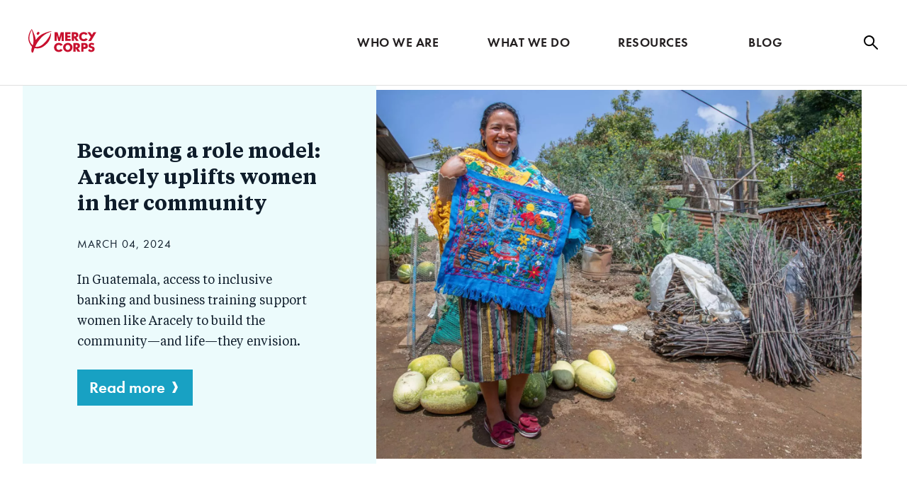

--- FILE ---
content_type: text/html; charset=UTF-8
request_url: https://netherlands.mercycorps.org/blog?cid=17
body_size: 34318
content:




<!DOCTYPE html>
<html lang="en" dir="ltr" prefix="og: https://ogp.me/ns#" class="no-js">
<!--
    C0M0M0
   0MM0 0M0                                  C000000
  0MM0  0MM0        0MMM0              0000MMMMM00C
 0MM0    0MM0     0MMMMMM0       C00MMMMMM000     00
 MMM     0MMMC    0MMMMM0     00MMMMMMM00        0M0
0MM0      MMM0     0000C   00MMMMMMM00          0MMC
MMM       0MMM0         00MMMMMMM00            0MM0
MM0       CMMMM0      0MMMMMMMM0             C0MMM0
MM0        MMMMM    0MMMMMMMM0              0MMMMM
MM0        0MMMM0 0MMMMMMMM0               0MMMMM0
MM0        0MMMM00MMMMMMM0               CMMMMMM0
MMM0       0MMMMMMMMMMMM0               0MMMMMM0
0MMMC      0MMMMMMMMMM0               0MMMMMMMC
 0MM0      0MMMMMMMMM0              00MMMMMM0
  0MMMC    MMMMMMMM0C             00MMMMMM00
   0MMM0  0MMMMMMM0             00MMMMMM00
    0MMMM0MMMMMMM0           00MMMMMMM0
     C0MMMMMMMMM0        00MMMMMMMMM0
       0MMMMMMMM000000MMMMMMMMMMM0C
       0MMMMMMMMMMMMMMMMMMMM00C
       MMMMMM0C0000000000C
      0MMMMMM
      0MMMMM0
      0MMMMMC
       0MMM0
-->
  <head>
    <meta charset="utf-8" />
<link rel="canonical" href="https://netherlands.mercycorps.org/blog" />
<meta property="og:site_name" content="Mercy Corps" />
<meta property="og:type" content="page" />
<meta property="og:url" content="https://netherlands.mercycorps.org/blog" />
<meta property="og:title" content="Blog" />
<meta property="og:updated_time" content="2024-07-24T16:35:38-0700" />
<meta name="twitter:card" content="summary_large_image" />
<meta name="twitter:title" content="Blog" />
<meta name="twitter:site" content="@mercycorps" />
<meta name="twitter:site:id" content="16688755" />
<meta name="Generator" content="Drupal 10 (https://www.drupal.org)" />
<meta name="MobileOptimized" content="width" />
<meta name="HandheldFriendly" content="true" />
<meta name="viewport" content="width=device-width, initial-scale=1.0" />
<meta http-equiv="x-ua-compatible" content="ie=edge" />
<script async>var _conv_page_type = "";
            var _conv_category_id = "";
            var _conv_category_name = "";
            var _conv_product_sku = "";
            var _conv_product_name = "";
            var _conv_product_price = "";
            var _conv_customer_id = "";
            var _conv_custom_v1 = "";
            var _conv_custom_v2 = "";
            var _conv_custom_v3 = "";
            var _conv_custom_v4 = "";</script>
<script async src="https://cdn-4.convertexperiments.com/js/10041544-10041733.js"></script>
<link rel="icon" href="/themes/custom/gesso/dist/images/mc-favicon.ico" type="image/vnd.microsoft.icon" />
<link rel="alternate" hreflang="en" href="https://netherlands.mercycorps.org/blog" />
<script src="/sites/default/files/google_tag/country_sites/google_tag.script.js?t96n1i" defer></script>

    <title>Blog | Mercy Corps</title>
    <link rel="stylesheet" media="all" href="/core/misc/components/progress.module.css?t96n1i" />
<link rel="stylesheet" media="all" href="/core/misc/components/ajax-progress.module.css?t96n1i" />
<link rel="stylesheet" media="all" href="/core/modules/system/css/components/align.module.css?t96n1i" />
<link rel="stylesheet" media="all" href="/core/modules/system/css/components/fieldgroup.module.css?t96n1i" />
<link rel="stylesheet" media="all" href="/core/modules/system/css/components/container-inline.module.css?t96n1i" />
<link rel="stylesheet" media="all" href="/core/modules/system/css/components/clearfix.module.css?t96n1i" />
<link rel="stylesheet" media="all" href="/core/modules/system/css/components/details.module.css?t96n1i" />
<link rel="stylesheet" media="all" href="/core/modules/system/css/components/hidden.module.css?t96n1i" />
<link rel="stylesheet" media="all" href="/core/modules/system/css/components/item-list.module.css?t96n1i" />
<link rel="stylesheet" media="all" href="/core/modules/system/css/components/js.module.css?t96n1i" />
<link rel="stylesheet" media="all" href="/core/modules/system/css/components/nowrap.module.css?t96n1i" />
<link rel="stylesheet" media="all" href="/core/modules/system/css/components/position-container.module.css?t96n1i" />
<link rel="stylesheet" media="all" href="/core/modules/system/css/components/reset-appearance.module.css?t96n1i" />
<link rel="stylesheet" media="all" href="/core/modules/system/css/components/resize.module.css?t96n1i" />
<link rel="stylesheet" media="all" href="/core/modules/system/css/components/system-status-counter.css?t96n1i" />
<link rel="stylesheet" media="all" href="/core/modules/system/css/components/system-status-report-counters.css?t96n1i" />
<link rel="stylesheet" media="all" href="/core/modules/system/css/components/system-status-report-general-info.css?t96n1i" />
<link rel="stylesheet" media="all" href="/core/modules/system/css/components/tablesort.module.css?t96n1i" />
<link rel="stylesheet" media="all" href="/core/modules/views/css/views.module.css?t96n1i" />
<link rel="stylesheet" media="all" href="/modules/custom/mc_customizations/css/gin-overrides.css?t96n1i" />
<link rel="stylesheet" media="all" href="/themes/custom/gesso/dist/css/styles.css?t96n1i" />
<link rel="stylesheet" media="all" href="/themes/custom/gesso/dist/css/pager.css?t96n1i" />

    <script type="text/javascript">(window.NREUM||(NREUM={})).init={privacy:{cookies_enabled:true},ajax:{deny_list:[]},feature_flags:["soft_nav"],distributed_tracing:{enabled:true}};(window.NREUM||(NREUM={})).loader_config={agentID:"772311630",accountID:"456454",trustKey:"456454",xpid:"UAMBVVNXGwQDUlBTAAEDVg==",licenseKey:"67f79ea04f",applicationID:"736117040",browserID:"772311630"};;/*! For license information please see nr-loader-spa-1.308.0.min.js.LICENSE.txt */
(()=>{var e,t,r={384:(e,t,r)=>{"use strict";r.d(t,{NT:()=>a,US:()=>u,Zm:()=>o,bQ:()=>d,dV:()=>c,pV:()=>l});var n=r(6154),i=r(1863),s=r(1910);const a={beacon:"bam.nr-data.net",errorBeacon:"bam.nr-data.net"};function o(){return n.gm.NREUM||(n.gm.NREUM={}),void 0===n.gm.newrelic&&(n.gm.newrelic=n.gm.NREUM),n.gm.NREUM}function c(){let e=o();return e.o||(e.o={ST:n.gm.setTimeout,SI:n.gm.setImmediate||n.gm.setInterval,CT:n.gm.clearTimeout,XHR:n.gm.XMLHttpRequest,REQ:n.gm.Request,EV:n.gm.Event,PR:n.gm.Promise,MO:n.gm.MutationObserver,FETCH:n.gm.fetch,WS:n.gm.WebSocket},(0,s.i)(...Object.values(e.o))),e}function d(e,t){let r=o();r.initializedAgents??={},t.initializedAt={ms:(0,i.t)(),date:new Date},r.initializedAgents[e]=t}function u(e,t){o()[e]=t}function l(){return function(){let e=o();const t=e.info||{};e.info={beacon:a.beacon,errorBeacon:a.errorBeacon,...t}}(),function(){let e=o();const t=e.init||{};e.init={...t}}(),c(),function(){let e=o();const t=e.loader_config||{};e.loader_config={...t}}(),o()}},782:(e,t,r)=>{"use strict";r.d(t,{T:()=>n});const n=r(860).K7.pageViewTiming},860:(e,t,r)=>{"use strict";r.d(t,{$J:()=>u,K7:()=>c,P3:()=>d,XX:()=>i,Yy:()=>o,df:()=>s,qY:()=>n,v4:()=>a});const n="events",i="jserrors",s="browser/blobs",a="rum",o="browser/logs",c={ajax:"ajax",genericEvents:"generic_events",jserrors:i,logging:"logging",metrics:"metrics",pageAction:"page_action",pageViewEvent:"page_view_event",pageViewTiming:"page_view_timing",sessionReplay:"session_replay",sessionTrace:"session_trace",softNav:"soft_navigations",spa:"spa"},d={[c.pageViewEvent]:1,[c.pageViewTiming]:2,[c.metrics]:3,[c.jserrors]:4,[c.spa]:5,[c.ajax]:6,[c.sessionTrace]:7,[c.softNav]:8,[c.sessionReplay]:9,[c.logging]:10,[c.genericEvents]:11},u={[c.pageViewEvent]:a,[c.pageViewTiming]:n,[c.ajax]:n,[c.spa]:n,[c.softNav]:n,[c.metrics]:i,[c.jserrors]:i,[c.sessionTrace]:s,[c.sessionReplay]:s,[c.logging]:o,[c.genericEvents]:"ins"}},944:(e,t,r)=>{"use strict";r.d(t,{R:()=>i});var n=r(3241);function i(e,t){"function"==typeof console.debug&&(console.debug("New Relic Warning: https://github.com/newrelic/newrelic-browser-agent/blob/main/docs/warning-codes.md#".concat(e),t),(0,n.W)({agentIdentifier:null,drained:null,type:"data",name:"warn",feature:"warn",data:{code:e,secondary:t}}))}},993:(e,t,r)=>{"use strict";r.d(t,{A$:()=>s,ET:()=>a,TZ:()=>o,p_:()=>i});var n=r(860);const i={ERROR:"ERROR",WARN:"WARN",INFO:"INFO",DEBUG:"DEBUG",TRACE:"TRACE"},s={OFF:0,ERROR:1,WARN:2,INFO:3,DEBUG:4,TRACE:5},a="log",o=n.K7.logging},1541:(e,t,r)=>{"use strict";r.d(t,{U:()=>i,f:()=>n});const n={MFE:"MFE",BA:"BA"};function i(e,t){if(2!==t?.harvestEndpointVersion)return{};const r=t.agentRef.runtime.appMetadata.agents[0].entityGuid;return e?{"source.id":e.id,"source.name":e.name,"source.type":e.type,"parent.id":e.parent?.id||r,"parent.type":e.parent?.type||n.BA}:{"entity.guid":r,appId:t.agentRef.info.applicationID}}},1687:(e,t,r)=>{"use strict";r.d(t,{Ak:()=>d,Ze:()=>h,x3:()=>u});var n=r(3241),i=r(7836),s=r(3606),a=r(860),o=r(2646);const c={};function d(e,t){const r={staged:!1,priority:a.P3[t]||0};l(e),c[e].get(t)||c[e].set(t,r)}function u(e,t){e&&c[e]&&(c[e].get(t)&&c[e].delete(t),p(e,t,!1),c[e].size&&f(e))}function l(e){if(!e)throw new Error("agentIdentifier required");c[e]||(c[e]=new Map)}function h(e="",t="feature",r=!1){if(l(e),!e||!c[e].get(t)||r)return p(e,t);c[e].get(t).staged=!0,f(e)}function f(e){const t=Array.from(c[e]);t.every(([e,t])=>t.staged)&&(t.sort((e,t)=>e[1].priority-t[1].priority),t.forEach(([t])=>{c[e].delete(t),p(e,t)}))}function p(e,t,r=!0){const a=e?i.ee.get(e):i.ee,c=s.i.handlers;if(!a.aborted&&a.backlog&&c){if((0,n.W)({agentIdentifier:e,type:"lifecycle",name:"drain",feature:t}),r){const e=a.backlog[t],r=c[t];if(r){for(let t=0;e&&t<e.length;++t)g(e[t],r);Object.entries(r).forEach(([e,t])=>{Object.values(t||{}).forEach(t=>{t[0]?.on&&t[0]?.context()instanceof o.y&&t[0].on(e,t[1])})})}}a.isolatedBacklog||delete c[t],a.backlog[t]=null,a.emit("drain-"+t,[])}}function g(e,t){var r=e[1];Object.values(t[r]||{}).forEach(t=>{var r=e[0];if(t[0]===r){var n=t[1],i=e[3],s=e[2];n.apply(i,s)}})}},1738:(e,t,r)=>{"use strict";r.d(t,{U:()=>f,Y:()=>h});var n=r(3241),i=r(9908),s=r(1863),a=r(944),o=r(5701),c=r(3969),d=r(8362),u=r(860),l=r(4261);function h(e,t,r,s){const h=s||r;!h||h[e]&&h[e]!==d.d.prototype[e]||(h[e]=function(){(0,i.p)(c.xV,["API/"+e+"/called"],void 0,u.K7.metrics,r.ee),(0,n.W)({agentIdentifier:r.agentIdentifier,drained:!!o.B?.[r.agentIdentifier],type:"data",name:"api",feature:l.Pl+e,data:{}});try{return t.apply(this,arguments)}catch(e){(0,a.R)(23,e)}})}function f(e,t,r,n,a){const o=e.info;null===r?delete o.jsAttributes[t]:o.jsAttributes[t]=r,(a||null===r)&&(0,i.p)(l.Pl+n,[(0,s.t)(),t,r],void 0,"session",e.ee)}},1741:(e,t,r)=>{"use strict";r.d(t,{W:()=>s});var n=r(944),i=r(4261);class s{#e(e,...t){if(this[e]!==s.prototype[e])return this[e](...t);(0,n.R)(35,e)}addPageAction(e,t){return this.#e(i.hG,e,t)}register(e){return this.#e(i.eY,e)}recordCustomEvent(e,t){return this.#e(i.fF,e,t)}setPageViewName(e,t){return this.#e(i.Fw,e,t)}setCustomAttribute(e,t,r){return this.#e(i.cD,e,t,r)}noticeError(e,t){return this.#e(i.o5,e,t)}setUserId(e,t=!1){return this.#e(i.Dl,e,t)}setApplicationVersion(e){return this.#e(i.nb,e)}setErrorHandler(e){return this.#e(i.bt,e)}addRelease(e,t){return this.#e(i.k6,e,t)}log(e,t){return this.#e(i.$9,e,t)}start(){return this.#e(i.d3)}finished(e){return this.#e(i.BL,e)}recordReplay(){return this.#e(i.CH)}pauseReplay(){return this.#e(i.Tb)}addToTrace(e){return this.#e(i.U2,e)}setCurrentRouteName(e){return this.#e(i.PA,e)}interaction(e){return this.#e(i.dT,e)}wrapLogger(e,t,r){return this.#e(i.Wb,e,t,r)}measure(e,t){return this.#e(i.V1,e,t)}consent(e){return this.#e(i.Pv,e)}}},1863:(e,t,r)=>{"use strict";function n(){return Math.floor(performance.now())}r.d(t,{t:()=>n})},1910:(e,t,r)=>{"use strict";r.d(t,{i:()=>s});var n=r(944);const i=new Map;function s(...e){return e.every(e=>{if(i.has(e))return i.get(e);const t="function"==typeof e?e.toString():"",r=t.includes("[native code]"),s=t.includes("nrWrapper");return r||s||(0,n.R)(64,e?.name||t),i.set(e,r),r})}},2555:(e,t,r)=>{"use strict";r.d(t,{D:()=>o,f:()=>a});var n=r(384),i=r(8122);const s={beacon:n.NT.beacon,errorBeacon:n.NT.errorBeacon,licenseKey:void 0,applicationID:void 0,sa:void 0,queueTime:void 0,applicationTime:void 0,ttGuid:void 0,user:void 0,account:void 0,product:void 0,extra:void 0,jsAttributes:{},userAttributes:void 0,atts:void 0,transactionName:void 0,tNamePlain:void 0};function a(e){try{return!!e.licenseKey&&!!e.errorBeacon&&!!e.applicationID}catch(e){return!1}}const o=e=>(0,i.a)(e,s)},2614:(e,t,r)=>{"use strict";r.d(t,{BB:()=>a,H3:()=>n,g:()=>d,iL:()=>c,tS:()=>o,uh:()=>i,wk:()=>s});const n="NRBA",i="SESSION",s=144e5,a=18e5,o={STARTED:"session-started",PAUSE:"session-pause",RESET:"session-reset",RESUME:"session-resume",UPDATE:"session-update"},c={SAME_TAB:"same-tab",CROSS_TAB:"cross-tab"},d={OFF:0,FULL:1,ERROR:2}},2646:(e,t,r)=>{"use strict";r.d(t,{y:()=>n});class n{constructor(e){this.contextId=e}}},2843:(e,t,r)=>{"use strict";r.d(t,{G:()=>s,u:()=>i});var n=r(3878);function i(e,t=!1,r,i){(0,n.DD)("visibilitychange",function(){if(t)return void("hidden"===document.visibilityState&&e());e(document.visibilityState)},r,i)}function s(e,t,r){(0,n.sp)("pagehide",e,t,r)}},3241:(e,t,r)=>{"use strict";r.d(t,{W:()=>s});var n=r(6154);const i="newrelic";function s(e={}){try{n.gm.dispatchEvent(new CustomEvent(i,{detail:e}))}catch(e){}}},3304:(e,t,r)=>{"use strict";r.d(t,{A:()=>s});var n=r(7836);const i=()=>{const e=new WeakSet;return(t,r)=>{if("object"==typeof r&&null!==r){if(e.has(r))return;e.add(r)}return r}};function s(e){try{return JSON.stringify(e,i())??""}catch(e){try{n.ee.emit("internal-error",[e])}catch(e){}return""}}},3333:(e,t,r)=>{"use strict";r.d(t,{$v:()=>u,TZ:()=>n,Xh:()=>c,Zp:()=>i,kd:()=>d,mq:()=>o,nf:()=>a,qN:()=>s});const n=r(860).K7.genericEvents,i=["auxclick","click","copy","keydown","paste","scrollend"],s=["focus","blur"],a=4,o=1e3,c=2e3,d=["PageAction","UserAction","BrowserPerformance"],u={RESOURCES:"experimental.resources",REGISTER:"register"}},3434:(e,t,r)=>{"use strict";r.d(t,{Jt:()=>s,YM:()=>d});var n=r(7836),i=r(5607);const s="nr@original:".concat(i.W),a=50;var o=Object.prototype.hasOwnProperty,c=!1;function d(e,t){return e||(e=n.ee),r.inPlace=function(e,t,n,i,s){n||(n="");const a="-"===n.charAt(0);for(let o=0;o<t.length;o++){const c=t[o],d=e[c];l(d)||(e[c]=r(d,a?c+n:n,i,c,s))}},r.flag=s,r;function r(t,r,n,c,d){return l(t)?t:(r||(r=""),nrWrapper[s]=t,function(e,t,r){if(Object.defineProperty&&Object.keys)try{return Object.keys(e).forEach(function(r){Object.defineProperty(t,r,{get:function(){return e[r]},set:function(t){return e[r]=t,t}})}),t}catch(e){u([e],r)}for(var n in e)o.call(e,n)&&(t[n]=e[n])}(t,nrWrapper,e),nrWrapper);function nrWrapper(){var s,o,l,h;let f;try{o=this,s=[...arguments],l="function"==typeof n?n(s,o):n||{}}catch(t){u([t,"",[s,o,c],l],e)}i(r+"start",[s,o,c],l,d);const p=performance.now();let g;try{return h=t.apply(o,s),g=performance.now(),h}catch(e){throw g=performance.now(),i(r+"err",[s,o,e],l,d),f=e,f}finally{const e=g-p,t={start:p,end:g,duration:e,isLongTask:e>=a,methodName:c,thrownError:f};t.isLongTask&&i("long-task",[t,o],l,d),i(r+"end",[s,o,h],l,d)}}}function i(r,n,i,s){if(!c||t){var a=c;c=!0;try{e.emit(r,n,i,t,s)}catch(t){u([t,r,n,i],e)}c=a}}}function u(e,t){t||(t=n.ee);try{t.emit("internal-error",e)}catch(e){}}function l(e){return!(e&&"function"==typeof e&&e.apply&&!e[s])}},3606:(e,t,r)=>{"use strict";r.d(t,{i:()=>s});var n=r(9908);s.on=a;var i=s.handlers={};function s(e,t,r,s){a(s||n.d,i,e,t,r)}function a(e,t,r,i,s){s||(s="feature"),e||(e=n.d);var a=t[s]=t[s]||{};(a[r]=a[r]||[]).push([e,i])}},3738:(e,t,r)=>{"use strict";r.d(t,{He:()=>i,Kp:()=>o,Lc:()=>d,Rz:()=>u,TZ:()=>n,bD:()=>s,d3:()=>a,jx:()=>l,sl:()=>h,uP:()=>c});const n=r(860).K7.sessionTrace,i="bstResource",s="resource",a="-start",o="-end",c="fn"+a,d="fn"+o,u="pushState",l=1e3,h=3e4},3785:(e,t,r)=>{"use strict";r.d(t,{R:()=>c,b:()=>d});var n=r(9908),i=r(1863),s=r(860),a=r(3969),o=r(993);function c(e,t,r={},c=o.p_.INFO,d=!0,u,l=(0,i.t)()){(0,n.p)(a.xV,["API/logging/".concat(c.toLowerCase(),"/called")],void 0,s.K7.metrics,e),(0,n.p)(o.ET,[l,t,r,c,d,u],void 0,s.K7.logging,e)}function d(e){return"string"==typeof e&&Object.values(o.p_).some(t=>t===e.toUpperCase().trim())}},3878:(e,t,r)=>{"use strict";function n(e,t){return{capture:e,passive:!1,signal:t}}function i(e,t,r=!1,i){window.addEventListener(e,t,n(r,i))}function s(e,t,r=!1,i){document.addEventListener(e,t,n(r,i))}r.d(t,{DD:()=>s,jT:()=>n,sp:()=>i})},3962:(e,t,r)=>{"use strict";r.d(t,{AM:()=>a,O2:()=>l,OV:()=>s,Qu:()=>h,TZ:()=>c,ih:()=>f,pP:()=>o,t1:()=>u,tC:()=>i,wD:()=>d});var n=r(860);const i=["click","keydown","submit"],s="popstate",a="api",o="initialPageLoad",c=n.K7.softNav,d=5e3,u=500,l={INITIAL_PAGE_LOAD:"",ROUTE_CHANGE:1,UNSPECIFIED:2},h={INTERACTION:1,AJAX:2,CUSTOM_END:3,CUSTOM_TRACER:4},f={IP:"in progress",PF:"pending finish",FIN:"finished",CAN:"cancelled"}},3969:(e,t,r)=>{"use strict";r.d(t,{TZ:()=>n,XG:()=>o,rs:()=>i,xV:()=>a,z_:()=>s});const n=r(860).K7.metrics,i="sm",s="cm",a="storeSupportabilityMetrics",o="storeEventMetrics"},4234:(e,t,r)=>{"use strict";r.d(t,{W:()=>s});var n=r(7836),i=r(1687);class s{constructor(e,t){this.agentIdentifier=e,this.ee=n.ee.get(e),this.featureName=t,this.blocked=!1}deregisterDrain(){(0,i.x3)(this.agentIdentifier,this.featureName)}}},4261:(e,t,r)=>{"use strict";r.d(t,{$9:()=>u,BL:()=>c,CH:()=>p,Dl:()=>R,Fw:()=>w,PA:()=>v,Pl:()=>n,Pv:()=>A,Tb:()=>h,U2:()=>a,V1:()=>E,Wb:()=>T,bt:()=>y,cD:()=>b,d3:()=>x,dT:()=>d,eY:()=>g,fF:()=>f,hG:()=>s,hw:()=>i,k6:()=>o,nb:()=>m,o5:()=>l});const n="api-",i=n+"ixn-",s="addPageAction",a="addToTrace",o="addRelease",c="finished",d="interaction",u="log",l="noticeError",h="pauseReplay",f="recordCustomEvent",p="recordReplay",g="register",m="setApplicationVersion",v="setCurrentRouteName",b="setCustomAttribute",y="setErrorHandler",w="setPageViewName",R="setUserId",x="start",T="wrapLogger",E="measure",A="consent"},5205:(e,t,r)=>{"use strict";r.d(t,{j:()=>S});var n=r(384),i=r(1741);var s=r(2555),a=r(3333);const o=e=>{if(!e||"string"!=typeof e)return!1;try{document.createDocumentFragment().querySelector(e)}catch{return!1}return!0};var c=r(2614),d=r(944),u=r(8122);const l="[data-nr-mask]",h=e=>(0,u.a)(e,(()=>{const e={feature_flags:[],experimental:{allow_registered_children:!1,resources:!1},mask_selector:"*",block_selector:"[data-nr-block]",mask_input_options:{color:!1,date:!1,"datetime-local":!1,email:!1,month:!1,number:!1,range:!1,search:!1,tel:!1,text:!1,time:!1,url:!1,week:!1,textarea:!1,select:!1,password:!0}};return{ajax:{deny_list:void 0,block_internal:!0,enabled:!0,autoStart:!0},api:{get allow_registered_children(){return e.feature_flags.includes(a.$v.REGISTER)||e.experimental.allow_registered_children},set allow_registered_children(t){e.experimental.allow_registered_children=t},duplicate_registered_data:!1},browser_consent_mode:{enabled:!1},distributed_tracing:{enabled:void 0,exclude_newrelic_header:void 0,cors_use_newrelic_header:void 0,cors_use_tracecontext_headers:void 0,allowed_origins:void 0},get feature_flags(){return e.feature_flags},set feature_flags(t){e.feature_flags=t},generic_events:{enabled:!0,autoStart:!0},harvest:{interval:30},jserrors:{enabled:!0,autoStart:!0},logging:{enabled:!0,autoStart:!0},metrics:{enabled:!0,autoStart:!0},obfuscate:void 0,page_action:{enabled:!0},page_view_event:{enabled:!0,autoStart:!0},page_view_timing:{enabled:!0,autoStart:!0},performance:{capture_marks:!1,capture_measures:!1,capture_detail:!0,resources:{get enabled(){return e.feature_flags.includes(a.$v.RESOURCES)||e.experimental.resources},set enabled(t){e.experimental.resources=t},asset_types:[],first_party_domains:[],ignore_newrelic:!0}},privacy:{cookies_enabled:!0},proxy:{assets:void 0,beacon:void 0},session:{expiresMs:c.wk,inactiveMs:c.BB},session_replay:{autoStart:!0,enabled:!1,preload:!1,sampling_rate:10,error_sampling_rate:100,collect_fonts:!1,inline_images:!1,fix_stylesheets:!0,mask_all_inputs:!0,get mask_text_selector(){return e.mask_selector},set mask_text_selector(t){o(t)?e.mask_selector="".concat(t,",").concat(l):""===t||null===t?e.mask_selector=l:(0,d.R)(5,t)},get block_class(){return"nr-block"},get ignore_class(){return"nr-ignore"},get mask_text_class(){return"nr-mask"},get block_selector(){return e.block_selector},set block_selector(t){o(t)?e.block_selector+=",".concat(t):""!==t&&(0,d.R)(6,t)},get mask_input_options(){return e.mask_input_options},set mask_input_options(t){t&&"object"==typeof t?e.mask_input_options={...t,password:!0}:(0,d.R)(7,t)}},session_trace:{enabled:!0,autoStart:!0},soft_navigations:{enabled:!0,autoStart:!0},spa:{enabled:!0,autoStart:!0},ssl:void 0,user_actions:{enabled:!0,elementAttributes:["id","className","tagName","type"]}}})());var f=r(6154),p=r(9324);let g=0;const m={buildEnv:p.F3,distMethod:p.Xs,version:p.xv,originTime:f.WN},v={consented:!1},b={appMetadata:{},get consented(){return this.session?.state?.consent||v.consented},set consented(e){v.consented=e},customTransaction:void 0,denyList:void 0,disabled:!1,harvester:void 0,isolatedBacklog:!1,isRecording:!1,loaderType:void 0,maxBytes:3e4,obfuscator:void 0,onerror:void 0,ptid:void 0,releaseIds:{},session:void 0,timeKeeper:void 0,registeredEntities:[],jsAttributesMetadata:{bytes:0},get harvestCount(){return++g}},y=e=>{const t=(0,u.a)(e,b),r=Object.keys(m).reduce((e,t)=>(e[t]={value:m[t],writable:!1,configurable:!0,enumerable:!0},e),{});return Object.defineProperties(t,r)};var w=r(5701);const R=e=>{const t=e.startsWith("http");e+="/",r.p=t?e:"https://"+e};var x=r(7836),T=r(3241);const E={accountID:void 0,trustKey:void 0,agentID:void 0,licenseKey:void 0,applicationID:void 0,xpid:void 0},A=e=>(0,u.a)(e,E),_=new Set;function S(e,t={},r,a){let{init:o,info:c,loader_config:d,runtime:u={},exposed:l=!0}=t;if(!c){const e=(0,n.pV)();o=e.init,c=e.info,d=e.loader_config}e.init=h(o||{}),e.loader_config=A(d||{}),c.jsAttributes??={},f.bv&&(c.jsAttributes.isWorker=!0),e.info=(0,s.D)(c);const p=e.init,g=[c.beacon,c.errorBeacon];_.has(e.agentIdentifier)||(p.proxy.assets&&(R(p.proxy.assets),g.push(p.proxy.assets)),p.proxy.beacon&&g.push(p.proxy.beacon),e.beacons=[...g],function(e){const t=(0,n.pV)();Object.getOwnPropertyNames(i.W.prototype).forEach(r=>{const n=i.W.prototype[r];if("function"!=typeof n||"constructor"===n)return;let s=t[r];e[r]&&!1!==e.exposed&&"micro-agent"!==e.runtime?.loaderType&&(t[r]=(...t)=>{const n=e[r](...t);return s?s(...t):n})})}(e),(0,n.US)("activatedFeatures",w.B)),u.denyList=[...p.ajax.deny_list||[],...p.ajax.block_internal?g:[]],u.ptid=e.agentIdentifier,u.loaderType=r,e.runtime=y(u),_.has(e.agentIdentifier)||(e.ee=x.ee.get(e.agentIdentifier),e.exposed=l,(0,T.W)({agentIdentifier:e.agentIdentifier,drained:!!w.B?.[e.agentIdentifier],type:"lifecycle",name:"initialize",feature:void 0,data:e.config})),_.add(e.agentIdentifier)}},5270:(e,t,r)=>{"use strict";r.d(t,{Aw:()=>a,SR:()=>s,rF:()=>o});var n=r(384),i=r(7767);function s(e){return!!(0,n.dV)().o.MO&&(0,i.V)(e)&&!0===e?.session_trace.enabled}function a(e){return!0===e?.session_replay.preload&&s(e)}function o(e,t){try{if("string"==typeof t?.type){if("password"===t.type.toLowerCase())return"*".repeat(e?.length||0);if(void 0!==t?.dataset?.nrUnmask||t?.classList?.contains("nr-unmask"))return e}}catch(e){}return"string"==typeof e?e.replace(/[\S]/g,"*"):"*".repeat(e?.length||0)}},5289:(e,t,r)=>{"use strict";r.d(t,{GG:()=>a,Qr:()=>c,sB:()=>o});var n=r(3878),i=r(6389);function s(){return"undefined"==typeof document||"complete"===document.readyState}function a(e,t){if(s())return e();const r=(0,i.J)(e),a=setInterval(()=>{s()&&(clearInterval(a),r())},500);(0,n.sp)("load",r,t)}function o(e){if(s())return e();(0,n.DD)("DOMContentLoaded",e)}function c(e){if(s())return e();(0,n.sp)("popstate",e)}},5607:(e,t,r)=>{"use strict";r.d(t,{W:()=>n});const n=(0,r(9566).bz)()},5701:(e,t,r)=>{"use strict";r.d(t,{B:()=>s,t:()=>a});var n=r(3241);const i=new Set,s={};function a(e,t){const r=t.agentIdentifier;s[r]??={},e&&"object"==typeof e&&(i.has(r)||(t.ee.emit("rumresp",[e]),s[r]=e,i.add(r),(0,n.W)({agentIdentifier:r,loaded:!0,drained:!0,type:"lifecycle",name:"load",feature:void 0,data:e})))}},6154:(e,t,r)=>{"use strict";r.d(t,{OF:()=>d,RI:()=>i,WN:()=>h,bv:()=>s,eN:()=>f,gm:()=>a,lR:()=>l,m:()=>c,mw:()=>o,sb:()=>u});var n=r(1863);const i="undefined"!=typeof window&&!!window.document,s="undefined"!=typeof WorkerGlobalScope&&("undefined"!=typeof self&&self instanceof WorkerGlobalScope&&self.navigator instanceof WorkerNavigator||"undefined"!=typeof globalThis&&globalThis instanceof WorkerGlobalScope&&globalThis.navigator instanceof WorkerNavigator),a=i?window:"undefined"!=typeof WorkerGlobalScope&&("undefined"!=typeof self&&self instanceof WorkerGlobalScope&&self||"undefined"!=typeof globalThis&&globalThis instanceof WorkerGlobalScope&&globalThis),o=Boolean("hidden"===a?.document?.visibilityState),c=""+a?.location,d=/iPad|iPhone|iPod/.test(a.navigator?.userAgent),u=d&&"undefined"==typeof SharedWorker,l=(()=>{const e=a.navigator?.userAgent?.match(/Firefox[/\s](\d+\.\d+)/);return Array.isArray(e)&&e.length>=2?+e[1]:0})(),h=Date.now()-(0,n.t)(),f=()=>"undefined"!=typeof PerformanceNavigationTiming&&a?.performance?.getEntriesByType("navigation")?.[0]?.responseStart},6344:(e,t,r)=>{"use strict";r.d(t,{BB:()=>u,Qb:()=>l,TZ:()=>i,Ug:()=>a,Vh:()=>s,_s:()=>o,bc:()=>d,yP:()=>c});var n=r(2614);const i=r(860).K7.sessionReplay,s="errorDuringReplay",a=.12,o={DomContentLoaded:0,Load:1,FullSnapshot:2,IncrementalSnapshot:3,Meta:4,Custom:5},c={[n.g.ERROR]:15e3,[n.g.FULL]:3e5,[n.g.OFF]:0},d={RESET:{message:"Session was reset",sm:"Reset"},IMPORT:{message:"Recorder failed to import",sm:"Import"},TOO_MANY:{message:"429: Too Many Requests",sm:"Too-Many"},TOO_BIG:{message:"Payload was too large",sm:"Too-Big"},CROSS_TAB:{message:"Session Entity was set to OFF on another tab",sm:"Cross-Tab"},ENTITLEMENTS:{message:"Session Replay is not allowed and will not be started",sm:"Entitlement"}},u=5e3,l={API:"api",RESUME:"resume",SWITCH_TO_FULL:"switchToFull",INITIALIZE:"initialize",PRELOAD:"preload"}},6389:(e,t,r)=>{"use strict";function n(e,t=500,r={}){const n=r?.leading||!1;let i;return(...r)=>{n&&void 0===i&&(e.apply(this,r),i=setTimeout(()=>{i=clearTimeout(i)},t)),n||(clearTimeout(i),i=setTimeout(()=>{e.apply(this,r)},t))}}function i(e){let t=!1;return(...r)=>{t||(t=!0,e.apply(this,r))}}r.d(t,{J:()=>i,s:()=>n})},6630:(e,t,r)=>{"use strict";r.d(t,{T:()=>n});const n=r(860).K7.pageViewEvent},6774:(e,t,r)=>{"use strict";r.d(t,{T:()=>n});const n=r(860).K7.jserrors},7295:(e,t,r)=>{"use strict";r.d(t,{Xv:()=>a,gX:()=>i,iW:()=>s});var n=[];function i(e){if(!e||s(e))return!1;if(0===n.length)return!0;if("*"===n[0].hostname)return!1;for(var t=0;t<n.length;t++){var r=n[t];if(r.hostname.test(e.hostname)&&r.pathname.test(e.pathname))return!1}return!0}function s(e){return void 0===e.hostname}function a(e){if(n=[],e&&e.length)for(var t=0;t<e.length;t++){let r=e[t];if(!r)continue;if("*"===r)return void(n=[{hostname:"*"}]);0===r.indexOf("http://")?r=r.substring(7):0===r.indexOf("https://")&&(r=r.substring(8));const i=r.indexOf("/");let s,a;i>0?(s=r.substring(0,i),a=r.substring(i)):(s=r,a="*");let[c]=s.split(":");n.push({hostname:o(c),pathname:o(a,!0)})}}function o(e,t=!1){const r=e.replace(/[.+?^${}()|[\]\\]/g,e=>"\\"+e).replace(/\*/g,".*?");return new RegExp((t?"^":"")+r+"$")}},7485:(e,t,r)=>{"use strict";r.d(t,{D:()=>i});var n=r(6154);function i(e){if(0===(e||"").indexOf("data:"))return{protocol:"data"};try{const t=new URL(e,location.href),r={port:t.port,hostname:t.hostname,pathname:t.pathname,search:t.search,protocol:t.protocol.slice(0,t.protocol.indexOf(":")),sameOrigin:t.protocol===n.gm?.location?.protocol&&t.host===n.gm?.location?.host};return r.port&&""!==r.port||("http:"===t.protocol&&(r.port="80"),"https:"===t.protocol&&(r.port="443")),r.pathname&&""!==r.pathname?r.pathname.startsWith("/")||(r.pathname="/".concat(r.pathname)):r.pathname="/",r}catch(e){return{}}}},7699:(e,t,r)=>{"use strict";r.d(t,{It:()=>s,KC:()=>o,No:()=>i,qh:()=>a});var n=r(860);const i=16e3,s=1e6,a="SESSION_ERROR",o={[n.K7.logging]:!0,[n.K7.genericEvents]:!1,[n.K7.jserrors]:!1,[n.K7.ajax]:!1}},7767:(e,t,r)=>{"use strict";r.d(t,{V:()=>i});var n=r(6154);const i=e=>n.RI&&!0===e?.privacy.cookies_enabled},7836:(e,t,r)=>{"use strict";r.d(t,{P:()=>o,ee:()=>c});var n=r(384),i=r(8990),s=r(2646),a=r(5607);const o="nr@context:".concat(a.W),c=function e(t,r){var n={},a={},u={},l=!1;try{l=16===r.length&&d.initializedAgents?.[r]?.runtime.isolatedBacklog}catch(e){}var h={on:p,addEventListener:p,removeEventListener:function(e,t){var r=n[e];if(!r)return;for(var i=0;i<r.length;i++)r[i]===t&&r.splice(i,1)},emit:function(e,r,n,i,s){!1!==s&&(s=!0);if(c.aborted&&!i)return;t&&s&&t.emit(e,r,n);var o=f(n);g(e).forEach(e=>{e.apply(o,r)});var d=v()[a[e]];d&&d.push([h,e,r,o]);return o},get:m,listeners:g,context:f,buffer:function(e,t){const r=v();if(t=t||"feature",h.aborted)return;Object.entries(e||{}).forEach(([e,n])=>{a[n]=t,t in r||(r[t]=[])})},abort:function(){h._aborted=!0,Object.keys(h.backlog).forEach(e=>{delete h.backlog[e]})},isBuffering:function(e){return!!v()[a[e]]},debugId:r,backlog:l?{}:t&&"object"==typeof t.backlog?t.backlog:{},isolatedBacklog:l};return Object.defineProperty(h,"aborted",{get:()=>{let e=h._aborted||!1;return e||(t&&(e=t.aborted),e)}}),h;function f(e){return e&&e instanceof s.y?e:e?(0,i.I)(e,o,()=>new s.y(o)):new s.y(o)}function p(e,t){n[e]=g(e).concat(t)}function g(e){return n[e]||[]}function m(t){return u[t]=u[t]||e(h,t)}function v(){return h.backlog}}(void 0,"globalEE"),d=(0,n.Zm)();d.ee||(d.ee=c)},8122:(e,t,r)=>{"use strict";r.d(t,{a:()=>i});var n=r(944);function i(e,t){try{if(!e||"object"!=typeof e)return(0,n.R)(3);if(!t||"object"!=typeof t)return(0,n.R)(4);const r=Object.create(Object.getPrototypeOf(t),Object.getOwnPropertyDescriptors(t)),s=0===Object.keys(r).length?e:r;for(let a in s)if(void 0!==e[a])try{if(null===e[a]){r[a]=null;continue}Array.isArray(e[a])&&Array.isArray(t[a])?r[a]=Array.from(new Set([...e[a],...t[a]])):"object"==typeof e[a]&&"object"==typeof t[a]?r[a]=i(e[a],t[a]):r[a]=e[a]}catch(e){r[a]||(0,n.R)(1,e)}return r}catch(e){(0,n.R)(2,e)}}},8139:(e,t,r)=>{"use strict";r.d(t,{u:()=>h});var n=r(7836),i=r(3434),s=r(8990),a=r(6154);const o={},c=a.gm.XMLHttpRequest,d="addEventListener",u="removeEventListener",l="nr@wrapped:".concat(n.P);function h(e){var t=function(e){return(e||n.ee).get("events")}(e);if(o[t.debugId]++)return t;o[t.debugId]=1;var r=(0,i.YM)(t,!0);function h(e){r.inPlace(e,[d,u],"-",p)}function p(e,t){return e[1]}return"getPrototypeOf"in Object&&(a.RI&&f(document,h),c&&f(c.prototype,h),f(a.gm,h)),t.on(d+"-start",function(e,t){var n=e[1];if(null!==n&&("function"==typeof n||"object"==typeof n)&&"newrelic"!==e[0]){var i=(0,s.I)(n,l,function(){var e={object:function(){if("function"!=typeof n.handleEvent)return;return n.handleEvent.apply(n,arguments)},function:n}[typeof n];return e?r(e,"fn-",null,e.name||"anonymous"):n});this.wrapped=e[1]=i}}),t.on(u+"-start",function(e){e[1]=this.wrapped||e[1]}),t}function f(e,t,...r){let n=e;for(;"object"==typeof n&&!Object.prototype.hasOwnProperty.call(n,d);)n=Object.getPrototypeOf(n);n&&t(n,...r)}},8362:(e,t,r)=>{"use strict";r.d(t,{d:()=>s});var n=r(9566),i=r(1741);class s extends i.W{agentIdentifier=(0,n.LA)(16)}},8374:(e,t,r)=>{r.nc=(()=>{try{return document?.currentScript?.nonce}catch(e){}return""})()},8990:(e,t,r)=>{"use strict";r.d(t,{I:()=>i});var n=Object.prototype.hasOwnProperty;function i(e,t,r){if(n.call(e,t))return e[t];var i=r();if(Object.defineProperty&&Object.keys)try{return Object.defineProperty(e,t,{value:i,writable:!0,enumerable:!1}),i}catch(e){}return e[t]=i,i}},9119:(e,t,r)=>{"use strict";r.d(t,{L:()=>s});var n=/([^?#]*)[^#]*(#[^?]*|$).*/,i=/([^?#]*)().*/;function s(e,t){return e?e.replace(t?n:i,"$1$2"):e}},9300:(e,t,r)=>{"use strict";r.d(t,{T:()=>n});const n=r(860).K7.ajax},9324:(e,t,r)=>{"use strict";r.d(t,{AJ:()=>a,F3:()=>i,Xs:()=>s,Yq:()=>o,xv:()=>n});const n="1.308.0",i="PROD",s="CDN",a="@newrelic/rrweb",o="1.0.1"},9566:(e,t,r)=>{"use strict";r.d(t,{LA:()=>o,ZF:()=>c,bz:()=>a,el:()=>d});var n=r(6154);const i="xxxxxxxx-xxxx-4xxx-yxxx-xxxxxxxxxxxx";function s(e,t){return e?15&e[t]:16*Math.random()|0}function a(){const e=n.gm?.crypto||n.gm?.msCrypto;let t,r=0;return e&&e.getRandomValues&&(t=e.getRandomValues(new Uint8Array(30))),i.split("").map(e=>"x"===e?s(t,r++).toString(16):"y"===e?(3&s()|8).toString(16):e).join("")}function o(e){const t=n.gm?.crypto||n.gm?.msCrypto;let r,i=0;t&&t.getRandomValues&&(r=t.getRandomValues(new Uint8Array(e)));const a=[];for(var o=0;o<e;o++)a.push(s(r,i++).toString(16));return a.join("")}function c(){return o(16)}function d(){return o(32)}},9908:(e,t,r)=>{"use strict";r.d(t,{d:()=>n,p:()=>i});var n=r(7836).ee.get("handle");function i(e,t,r,i,s){s?(s.buffer([e],i),s.emit(e,t,r)):(n.buffer([e],i),n.emit(e,t,r))}}},n={};function i(e){var t=n[e];if(void 0!==t)return t.exports;var s=n[e]={exports:{}};return r[e](s,s.exports,i),s.exports}i.m=r,i.d=(e,t)=>{for(var r in t)i.o(t,r)&&!i.o(e,r)&&Object.defineProperty(e,r,{enumerable:!0,get:t[r]})},i.f={},i.e=e=>Promise.all(Object.keys(i.f).reduce((t,r)=>(i.f[r](e,t),t),[])),i.u=e=>({212:"nr-spa-compressor",249:"nr-spa-recorder",478:"nr-spa"}[e]+"-1.308.0.min.js"),i.o=(e,t)=>Object.prototype.hasOwnProperty.call(e,t),e={},t="NRBA-1.308.0.PROD:",i.l=(r,n,s,a)=>{if(e[r])e[r].push(n);else{var o,c;if(void 0!==s)for(var d=document.getElementsByTagName("script"),u=0;u<d.length;u++){var l=d[u];if(l.getAttribute("src")==r||l.getAttribute("data-webpack")==t+s){o=l;break}}if(!o){c=!0;var h={478:"sha512-RSfSVnmHk59T/uIPbdSE0LPeqcEdF4/+XhfJdBuccH5rYMOEZDhFdtnh6X6nJk7hGpzHd9Ujhsy7lZEz/ORYCQ==",249:"sha512-ehJXhmntm85NSqW4MkhfQqmeKFulra3klDyY0OPDUE+sQ3GokHlPh1pmAzuNy//3j4ac6lzIbmXLvGQBMYmrkg==",212:"sha512-B9h4CR46ndKRgMBcK+j67uSR2RCnJfGefU+A7FrgR/k42ovXy5x/MAVFiSvFxuVeEk/pNLgvYGMp1cBSK/G6Fg=="};(o=document.createElement("script")).charset="utf-8",i.nc&&o.setAttribute("nonce",i.nc),o.setAttribute("data-webpack",t+s),o.src=r,0!==o.src.indexOf(window.location.origin+"/")&&(o.crossOrigin="anonymous"),h[a]&&(o.integrity=h[a])}e[r]=[n];var f=(t,n)=>{o.onerror=o.onload=null,clearTimeout(p);var i=e[r];if(delete e[r],o.parentNode&&o.parentNode.removeChild(o),i&&i.forEach(e=>e(n)),t)return t(n)},p=setTimeout(f.bind(null,void 0,{type:"timeout",target:o}),12e4);o.onerror=f.bind(null,o.onerror),o.onload=f.bind(null,o.onload),c&&document.head.appendChild(o)}},i.r=e=>{"undefined"!=typeof Symbol&&Symbol.toStringTag&&Object.defineProperty(e,Symbol.toStringTag,{value:"Module"}),Object.defineProperty(e,"__esModule",{value:!0})},i.p="https://js-agent.newrelic.com/",(()=>{var e={38:0,788:0};i.f.j=(t,r)=>{var n=i.o(e,t)?e[t]:void 0;if(0!==n)if(n)r.push(n[2]);else{var s=new Promise((r,i)=>n=e[t]=[r,i]);r.push(n[2]=s);var a=i.p+i.u(t),o=new Error;i.l(a,r=>{if(i.o(e,t)&&(0!==(n=e[t])&&(e[t]=void 0),n)){var s=r&&("load"===r.type?"missing":r.type),a=r&&r.target&&r.target.src;o.message="Loading chunk "+t+" failed: ("+s+": "+a+")",o.name="ChunkLoadError",o.type=s,o.request=a,n[1](o)}},"chunk-"+t,t)}};var t=(t,r)=>{var n,s,[a,o,c]=r,d=0;if(a.some(t=>0!==e[t])){for(n in o)i.o(o,n)&&(i.m[n]=o[n]);if(c)c(i)}for(t&&t(r);d<a.length;d++)s=a[d],i.o(e,s)&&e[s]&&e[s][0](),e[s]=0},r=self["webpackChunk:NRBA-1.308.0.PROD"]=self["webpackChunk:NRBA-1.308.0.PROD"]||[];r.forEach(t.bind(null,0)),r.push=t.bind(null,r.push.bind(r))})(),(()=>{"use strict";i(8374);var e=i(8362),t=i(860);const r=Object.values(t.K7);var n=i(5205);var s=i(9908),a=i(1863),o=i(4261),c=i(1738);var d=i(1687),u=i(4234),l=i(5289),h=i(6154),f=i(944),p=i(5270),g=i(7767),m=i(6389),v=i(7699);class b extends u.W{constructor(e,t){super(e.agentIdentifier,t),this.agentRef=e,this.abortHandler=void 0,this.featAggregate=void 0,this.loadedSuccessfully=void 0,this.onAggregateImported=new Promise(e=>{this.loadedSuccessfully=e}),this.deferred=Promise.resolve(),!1===e.init[this.featureName].autoStart?this.deferred=new Promise((t,r)=>{this.ee.on("manual-start-all",(0,m.J)(()=>{(0,d.Ak)(e.agentIdentifier,this.featureName),t()}))}):(0,d.Ak)(e.agentIdentifier,t)}importAggregator(e,t,r={}){if(this.featAggregate)return;const n=async()=>{let n;await this.deferred;try{if((0,g.V)(e.init)){const{setupAgentSession:t}=await i.e(478).then(i.bind(i,8766));n=t(e)}}catch(e){(0,f.R)(20,e),this.ee.emit("internal-error",[e]),(0,s.p)(v.qh,[e],void 0,this.featureName,this.ee)}try{if(!this.#t(this.featureName,n,e.init))return(0,d.Ze)(this.agentIdentifier,this.featureName),void this.loadedSuccessfully(!1);const{Aggregate:i}=await t();this.featAggregate=new i(e,r),e.runtime.harvester.initializedAggregates.push(this.featAggregate),this.loadedSuccessfully(!0)}catch(e){(0,f.R)(34,e),this.abortHandler?.(),(0,d.Ze)(this.agentIdentifier,this.featureName,!0),this.loadedSuccessfully(!1),this.ee&&this.ee.abort()}};h.RI?(0,l.GG)(()=>n(),!0):n()}#t(e,r,n){if(this.blocked)return!1;switch(e){case t.K7.sessionReplay:return(0,p.SR)(n)&&!!r;case t.K7.sessionTrace:return!!r;default:return!0}}}var y=i(6630),w=i(2614),R=i(3241);class x extends b{static featureName=y.T;constructor(e){var t;super(e,y.T),this.setupInspectionEvents(e.agentIdentifier),t=e,(0,c.Y)(o.Fw,function(e,r){"string"==typeof e&&("/"!==e.charAt(0)&&(e="/"+e),t.runtime.customTransaction=(r||"http://custom.transaction")+e,(0,s.p)(o.Pl+o.Fw,[(0,a.t)()],void 0,void 0,t.ee))},t),this.importAggregator(e,()=>i.e(478).then(i.bind(i,2467)))}setupInspectionEvents(e){const t=(t,r)=>{t&&(0,R.W)({agentIdentifier:e,timeStamp:t.timeStamp,loaded:"complete"===t.target.readyState,type:"window",name:r,data:t.target.location+""})};(0,l.sB)(e=>{t(e,"DOMContentLoaded")}),(0,l.GG)(e=>{t(e,"load")}),(0,l.Qr)(e=>{t(e,"navigate")}),this.ee.on(w.tS.UPDATE,(t,r)=>{(0,R.W)({agentIdentifier:e,type:"lifecycle",name:"session",data:r})})}}var T=i(384);class E extends e.d{constructor(e){var t;(super(),h.gm)?(this.features={},(0,T.bQ)(this.agentIdentifier,this),this.desiredFeatures=new Set(e.features||[]),this.desiredFeatures.add(x),(0,n.j)(this,e,e.loaderType||"agent"),t=this,(0,c.Y)(o.cD,function(e,r,n=!1){if("string"==typeof e){if(["string","number","boolean"].includes(typeof r)||null===r)return(0,c.U)(t,e,r,o.cD,n);(0,f.R)(40,typeof r)}else(0,f.R)(39,typeof e)},t),function(e){(0,c.Y)(o.Dl,function(t,r=!1){if("string"!=typeof t&&null!==t)return void(0,f.R)(41,typeof t);const n=e.info.jsAttributes["enduser.id"];r&&null!=n&&n!==t?(0,s.p)(o.Pl+"setUserIdAndResetSession",[t],void 0,"session",e.ee):(0,c.U)(e,"enduser.id",t,o.Dl,!0)},e)}(this),function(e){(0,c.Y)(o.nb,function(t){if("string"==typeof t||null===t)return(0,c.U)(e,"application.version",t,o.nb,!1);(0,f.R)(42,typeof t)},e)}(this),function(e){(0,c.Y)(o.d3,function(){e.ee.emit("manual-start-all")},e)}(this),function(e){(0,c.Y)(o.Pv,function(t=!0){if("boolean"==typeof t){if((0,s.p)(o.Pl+o.Pv,[t],void 0,"session",e.ee),e.runtime.consented=t,t){const t=e.features.page_view_event;t.onAggregateImported.then(e=>{const r=t.featAggregate;e&&!r.sentRum&&r.sendRum()})}}else(0,f.R)(65,typeof t)},e)}(this),this.run()):(0,f.R)(21)}get config(){return{info:this.info,init:this.init,loader_config:this.loader_config,runtime:this.runtime}}get api(){return this}run(){try{const e=function(e){const t={};return r.forEach(r=>{t[r]=!!e[r]?.enabled}),t}(this.init),n=[...this.desiredFeatures];n.sort((e,r)=>t.P3[e.featureName]-t.P3[r.featureName]),n.forEach(r=>{if(!e[r.featureName]&&r.featureName!==t.K7.pageViewEvent)return;if(r.featureName===t.K7.spa)return void(0,f.R)(67);const n=function(e){switch(e){case t.K7.ajax:return[t.K7.jserrors];case t.K7.sessionTrace:return[t.K7.ajax,t.K7.pageViewEvent];case t.K7.sessionReplay:return[t.K7.sessionTrace];case t.K7.pageViewTiming:return[t.K7.pageViewEvent];default:return[]}}(r.featureName).filter(e=>!(e in this.features));n.length>0&&(0,f.R)(36,{targetFeature:r.featureName,missingDependencies:n}),this.features[r.featureName]=new r(this)})}catch(e){(0,f.R)(22,e);for(const e in this.features)this.features[e].abortHandler?.();const t=(0,T.Zm)();delete t.initializedAgents[this.agentIdentifier]?.features,delete this.sharedAggregator;return t.ee.get(this.agentIdentifier).abort(),!1}}}var A=i(2843),_=i(782);class S extends b{static featureName=_.T;constructor(e){super(e,_.T),h.RI&&((0,A.u)(()=>(0,s.p)("docHidden",[(0,a.t)()],void 0,_.T,this.ee),!0),(0,A.G)(()=>(0,s.p)("winPagehide",[(0,a.t)()],void 0,_.T,this.ee)),this.importAggregator(e,()=>i.e(478).then(i.bind(i,9917))))}}var O=i(3969);class I extends b{static featureName=O.TZ;constructor(e){super(e,O.TZ),h.RI&&document.addEventListener("securitypolicyviolation",e=>{(0,s.p)(O.xV,["Generic/CSPViolation/Detected"],void 0,this.featureName,this.ee)}),this.importAggregator(e,()=>i.e(478).then(i.bind(i,6555)))}}var N=i(6774),P=i(3878),k=i(3304);class D{constructor(e,t,r,n,i){this.name="UncaughtError",this.message="string"==typeof e?e:(0,k.A)(e),this.sourceURL=t,this.line=r,this.column=n,this.__newrelic=i}}function C(e){return M(e)?e:new D(void 0!==e?.message?e.message:e,e?.filename||e?.sourceURL,e?.lineno||e?.line,e?.colno||e?.col,e?.__newrelic,e?.cause)}function j(e){const t="Unhandled Promise Rejection: ";if(!e?.reason)return;if(M(e.reason)){try{e.reason.message.startsWith(t)||(e.reason.message=t+e.reason.message)}catch(e){}return C(e.reason)}const r=C(e.reason);return(r.message||"").startsWith(t)||(r.message=t+r.message),r}function L(e){if(e.error instanceof SyntaxError&&!/:\d+$/.test(e.error.stack?.trim())){const t=new D(e.message,e.filename,e.lineno,e.colno,e.error.__newrelic,e.cause);return t.name=SyntaxError.name,t}return M(e.error)?e.error:C(e)}function M(e){return e instanceof Error&&!!e.stack}function H(e,r,n,i,o=(0,a.t)()){"string"==typeof e&&(e=new Error(e)),(0,s.p)("err",[e,o,!1,r,n.runtime.isRecording,void 0,i],void 0,t.K7.jserrors,n.ee),(0,s.p)("uaErr",[],void 0,t.K7.genericEvents,n.ee)}var B=i(1541),K=i(993),W=i(3785);function U(e,{customAttributes:t={},level:r=K.p_.INFO}={},n,i,s=(0,a.t)()){(0,W.R)(n.ee,e,t,r,!1,i,s)}function F(e,r,n,i,c=(0,a.t)()){(0,s.p)(o.Pl+o.hG,[c,e,r,i],void 0,t.K7.genericEvents,n.ee)}function V(e,r,n,i,c=(0,a.t)()){const{start:d,end:u,customAttributes:l}=r||{},h={customAttributes:l||{}};if("object"!=typeof h.customAttributes||"string"!=typeof e||0===e.length)return void(0,f.R)(57);const p=(e,t)=>null==e?t:"number"==typeof e?e:e instanceof PerformanceMark?e.startTime:Number.NaN;if(h.start=p(d,0),h.end=p(u,c),Number.isNaN(h.start)||Number.isNaN(h.end))(0,f.R)(57);else{if(h.duration=h.end-h.start,!(h.duration<0))return(0,s.p)(o.Pl+o.V1,[h,e,i],void 0,t.K7.genericEvents,n.ee),h;(0,f.R)(58)}}function G(e,r={},n,i,c=(0,a.t)()){(0,s.p)(o.Pl+o.fF,[c,e,r,i],void 0,t.K7.genericEvents,n.ee)}function z(e){(0,c.Y)(o.eY,function(t){return Y(e,t)},e)}function Y(e,r,n){(0,f.R)(54,"newrelic.register"),r||={},r.type=B.f.MFE,r.licenseKey||=e.info.licenseKey,r.blocked=!1,r.parent=n||{},Array.isArray(r.tags)||(r.tags=[]);const i={};r.tags.forEach(e=>{"name"!==e&&"id"!==e&&(i["source.".concat(e)]=!0)}),r.isolated??=!0;let o=()=>{};const c=e.runtime.registeredEntities;if(!r.isolated){const e=c.find(({metadata:{target:{id:e}}})=>e===r.id&&!r.isolated);if(e)return e}const d=e=>{r.blocked=!0,o=e};function u(e){return"string"==typeof e&&!!e.trim()&&e.trim().length<501||"number"==typeof e}e.init.api.allow_registered_children||d((0,m.J)(()=>(0,f.R)(55))),u(r.id)&&u(r.name)||d((0,m.J)(()=>(0,f.R)(48,r)));const l={addPageAction:(t,n={})=>g(F,[t,{...i,...n},e],r),deregister:()=>{d((0,m.J)(()=>(0,f.R)(68)))},log:(t,n={})=>g(U,[t,{...n,customAttributes:{...i,...n.customAttributes||{}}},e],r),measure:(t,n={})=>g(V,[t,{...n,customAttributes:{...i,...n.customAttributes||{}}},e],r),noticeError:(t,n={})=>g(H,[t,{...i,...n},e],r),register:(t={})=>g(Y,[e,t],l.metadata.target),recordCustomEvent:(t,n={})=>g(G,[t,{...i,...n},e],r),setApplicationVersion:e=>p("application.version",e),setCustomAttribute:(e,t)=>p(e,t),setUserId:e=>p("enduser.id",e),metadata:{customAttributes:i,target:r}},h=()=>(r.blocked&&o(),r.blocked);h()||c.push(l);const p=(e,t)=>{h()||(i[e]=t)},g=(r,n,i)=>{if(h())return;const o=(0,a.t)();(0,s.p)(O.xV,["API/register/".concat(r.name,"/called")],void 0,t.K7.metrics,e.ee);try{if(e.init.api.duplicate_registered_data&&"register"!==r.name){let e=n;if(n[1]instanceof Object){const t={"child.id":i.id,"child.type":i.type};e="customAttributes"in n[1]?[n[0],{...n[1],customAttributes:{...n[1].customAttributes,...t}},...n.slice(2)]:[n[0],{...n[1],...t},...n.slice(2)]}r(...e,void 0,o)}return r(...n,i,o)}catch(e){(0,f.R)(50,e)}};return l}class Z extends b{static featureName=N.T;constructor(e){var t;super(e,N.T),t=e,(0,c.Y)(o.o5,(e,r)=>H(e,r,t),t),function(e){(0,c.Y)(o.bt,function(t){e.runtime.onerror=t},e)}(e),function(e){let t=0;(0,c.Y)(o.k6,function(e,r){++t>10||(this.runtime.releaseIds[e.slice(-200)]=(""+r).slice(-200))},e)}(e),z(e);try{this.removeOnAbort=new AbortController}catch(e){}this.ee.on("internal-error",(t,r)=>{this.abortHandler&&(0,s.p)("ierr",[C(t),(0,a.t)(),!0,{},e.runtime.isRecording,r],void 0,this.featureName,this.ee)}),h.gm.addEventListener("unhandledrejection",t=>{this.abortHandler&&(0,s.p)("err",[j(t),(0,a.t)(),!1,{unhandledPromiseRejection:1},e.runtime.isRecording],void 0,this.featureName,this.ee)},(0,P.jT)(!1,this.removeOnAbort?.signal)),h.gm.addEventListener("error",t=>{this.abortHandler&&(0,s.p)("err",[L(t),(0,a.t)(),!1,{},e.runtime.isRecording],void 0,this.featureName,this.ee)},(0,P.jT)(!1,this.removeOnAbort?.signal)),this.abortHandler=this.#r,this.importAggregator(e,()=>i.e(478).then(i.bind(i,2176)))}#r(){this.removeOnAbort?.abort(),this.abortHandler=void 0}}var q=i(8990);let X=1;function J(e){const t=typeof e;return!e||"object"!==t&&"function"!==t?-1:e===h.gm?0:(0,q.I)(e,"nr@id",function(){return X++})}function Q(e){if("string"==typeof e&&e.length)return e.length;if("object"==typeof e){if("undefined"!=typeof ArrayBuffer&&e instanceof ArrayBuffer&&e.byteLength)return e.byteLength;if("undefined"!=typeof Blob&&e instanceof Blob&&e.size)return e.size;if(!("undefined"!=typeof FormData&&e instanceof FormData))try{return(0,k.A)(e).length}catch(e){return}}}var ee=i(8139),te=i(7836),re=i(3434);const ne={},ie=["open","send"];function se(e){var t=e||te.ee;const r=function(e){return(e||te.ee).get("xhr")}(t);if(void 0===h.gm.XMLHttpRequest)return r;if(ne[r.debugId]++)return r;ne[r.debugId]=1,(0,ee.u)(t);var n=(0,re.YM)(r),i=h.gm.XMLHttpRequest,s=h.gm.MutationObserver,a=h.gm.Promise,o=h.gm.setInterval,c="readystatechange",d=["onload","onerror","onabort","onloadstart","onloadend","onprogress","ontimeout"],u=[],l=h.gm.XMLHttpRequest=function(e){const t=new i(e),s=r.context(t);try{r.emit("new-xhr",[t],s),t.addEventListener(c,(a=s,function(){var e=this;e.readyState>3&&!a.resolved&&(a.resolved=!0,r.emit("xhr-resolved",[],e)),n.inPlace(e,d,"fn-",y)}),(0,P.jT)(!1))}catch(e){(0,f.R)(15,e);try{r.emit("internal-error",[e])}catch(e){}}var a;return t};function p(e,t){n.inPlace(t,["onreadystatechange"],"fn-",y)}if(function(e,t){for(var r in e)t[r]=e[r]}(i,l),l.prototype=i.prototype,n.inPlace(l.prototype,ie,"-xhr-",y),r.on("send-xhr-start",function(e,t){p(e,t),function(e){u.push(e),s&&(g?g.then(b):o?o(b):(m=-m,v.data=m))}(t)}),r.on("open-xhr-start",p),s){var g=a&&a.resolve();if(!o&&!a){var m=1,v=document.createTextNode(m);new s(b).observe(v,{characterData:!0})}}else t.on("fn-end",function(e){e[0]&&e[0].type===c||b()});function b(){for(var e=0;e<u.length;e++)p(0,u[e]);u.length&&(u=[])}function y(e,t){return t}return r}var ae="fetch-",oe=ae+"body-",ce=["arrayBuffer","blob","json","text","formData"],de=h.gm.Request,ue=h.gm.Response,le="prototype";const he={};function fe(e){const t=function(e){return(e||te.ee).get("fetch")}(e);if(!(de&&ue&&h.gm.fetch))return t;if(he[t.debugId]++)return t;function r(e,r,n){var i=e[r];"function"==typeof i&&(e[r]=function(){var e,r=[...arguments],s={};t.emit(n+"before-start",[r],s),s[te.P]&&s[te.P].dt&&(e=s[te.P].dt);var a=i.apply(this,r);return t.emit(n+"start",[r,e],a),a.then(function(e){return t.emit(n+"end",[null,e],a),e},function(e){throw t.emit(n+"end",[e],a),e})})}return he[t.debugId]=1,ce.forEach(e=>{r(de[le],e,oe),r(ue[le],e,oe)}),r(h.gm,"fetch",ae),t.on(ae+"end",function(e,r){var n=this;if(r){var i=r.headers.get("content-length");null!==i&&(n.rxSize=i),t.emit(ae+"done",[null,r],n)}else t.emit(ae+"done",[e],n)}),t}var pe=i(7485),ge=i(9566);class me{constructor(e){this.agentRef=e}generateTracePayload(e){const t=this.agentRef.loader_config;if(!this.shouldGenerateTrace(e)||!t)return null;var r=(t.accountID||"").toString()||null,n=(t.agentID||"").toString()||null,i=(t.trustKey||"").toString()||null;if(!r||!n)return null;var s=(0,ge.ZF)(),a=(0,ge.el)(),o=Date.now(),c={spanId:s,traceId:a,timestamp:o};return(e.sameOrigin||this.isAllowedOrigin(e)&&this.useTraceContextHeadersForCors())&&(c.traceContextParentHeader=this.generateTraceContextParentHeader(s,a),c.traceContextStateHeader=this.generateTraceContextStateHeader(s,o,r,n,i)),(e.sameOrigin&&!this.excludeNewrelicHeader()||!e.sameOrigin&&this.isAllowedOrigin(e)&&this.useNewrelicHeaderForCors())&&(c.newrelicHeader=this.generateTraceHeader(s,a,o,r,n,i)),c}generateTraceContextParentHeader(e,t){return"00-"+t+"-"+e+"-01"}generateTraceContextStateHeader(e,t,r,n,i){return i+"@nr=0-1-"+r+"-"+n+"-"+e+"----"+t}generateTraceHeader(e,t,r,n,i,s){if(!("function"==typeof h.gm?.btoa))return null;var a={v:[0,1],d:{ty:"Browser",ac:n,ap:i,id:e,tr:t,ti:r}};return s&&n!==s&&(a.d.tk=s),btoa((0,k.A)(a))}shouldGenerateTrace(e){return this.agentRef.init?.distributed_tracing?.enabled&&this.isAllowedOrigin(e)}isAllowedOrigin(e){var t=!1;const r=this.agentRef.init?.distributed_tracing;if(e.sameOrigin)t=!0;else if(r?.allowed_origins instanceof Array)for(var n=0;n<r.allowed_origins.length;n++){var i=(0,pe.D)(r.allowed_origins[n]);if(e.hostname===i.hostname&&e.protocol===i.protocol&&e.port===i.port){t=!0;break}}return t}excludeNewrelicHeader(){var e=this.agentRef.init?.distributed_tracing;return!!e&&!!e.exclude_newrelic_header}useNewrelicHeaderForCors(){var e=this.agentRef.init?.distributed_tracing;return!!e&&!1!==e.cors_use_newrelic_header}useTraceContextHeadersForCors(){var e=this.agentRef.init?.distributed_tracing;return!!e&&!!e.cors_use_tracecontext_headers}}var ve=i(9300),be=i(7295);function ye(e){return"string"==typeof e?e:e instanceof(0,T.dV)().o.REQ?e.url:h.gm?.URL&&e instanceof URL?e.href:void 0}var we=["load","error","abort","timeout"],Re=we.length,xe=(0,T.dV)().o.REQ,Te=(0,T.dV)().o.XHR;const Ee="X-NewRelic-App-Data";class Ae extends b{static featureName=ve.T;constructor(e){super(e,ve.T),this.dt=new me(e),this.handler=(e,t,r,n)=>(0,s.p)(e,t,r,n,this.ee);try{const e={xmlhttprequest:"xhr",fetch:"fetch",beacon:"beacon"};h.gm?.performance?.getEntriesByType("resource").forEach(r=>{if(r.initiatorType in e&&0!==r.responseStatus){const n={status:r.responseStatus},i={rxSize:r.transferSize,duration:Math.floor(r.duration),cbTime:0};_e(n,r.name),this.handler("xhr",[n,i,r.startTime,r.responseEnd,e[r.initiatorType]],void 0,t.K7.ajax)}})}catch(e){}fe(this.ee),se(this.ee),function(e,r,n,i){function o(e){var t=this;t.totalCbs=0,t.called=0,t.cbTime=0,t.end=T,t.ended=!1,t.xhrGuids={},t.lastSize=null,t.loadCaptureCalled=!1,t.params=this.params||{},t.metrics=this.metrics||{},t.latestLongtaskEnd=0,e.addEventListener("load",function(r){E(t,e)},(0,P.jT)(!1)),h.lR||e.addEventListener("progress",function(e){t.lastSize=e.loaded},(0,P.jT)(!1))}function c(e){this.params={method:e[0]},_e(this,e[1]),this.metrics={}}function d(t,r){e.loader_config.xpid&&this.sameOrigin&&r.setRequestHeader("X-NewRelic-ID",e.loader_config.xpid);var n=i.generateTracePayload(this.parsedOrigin);if(n){var s=!1;n.newrelicHeader&&(r.setRequestHeader("newrelic",n.newrelicHeader),s=!0),n.traceContextParentHeader&&(r.setRequestHeader("traceparent",n.traceContextParentHeader),n.traceContextStateHeader&&r.setRequestHeader("tracestate",n.traceContextStateHeader),s=!0),s&&(this.dt=n)}}function u(e,t){var n=this.metrics,i=e[0],s=this;if(n&&i){var o=Q(i);o&&(n.txSize=o)}this.startTime=(0,a.t)(),this.body=i,this.listener=function(e){try{"abort"!==e.type||s.loadCaptureCalled||(s.params.aborted=!0),("load"!==e.type||s.called===s.totalCbs&&(s.onloadCalled||"function"!=typeof t.onload)&&"function"==typeof s.end)&&s.end(t)}catch(e){try{r.emit("internal-error",[e])}catch(e){}}};for(var c=0;c<Re;c++)t.addEventListener(we[c],this.listener,(0,P.jT)(!1))}function l(e,t,r){this.cbTime+=e,t?this.onloadCalled=!0:this.called+=1,this.called!==this.totalCbs||!this.onloadCalled&&"function"==typeof r.onload||"function"!=typeof this.end||this.end(r)}function f(e,t){var r=""+J(e)+!!t;this.xhrGuids&&!this.xhrGuids[r]&&(this.xhrGuids[r]=!0,this.totalCbs+=1)}function p(e,t){var r=""+J(e)+!!t;this.xhrGuids&&this.xhrGuids[r]&&(delete this.xhrGuids[r],this.totalCbs-=1)}function g(){this.endTime=(0,a.t)()}function m(e,t){t instanceof Te&&"load"===e[0]&&r.emit("xhr-load-added",[e[1],e[2]],t)}function v(e,t){t instanceof Te&&"load"===e[0]&&r.emit("xhr-load-removed",[e[1],e[2]],t)}function b(e,t,r){t instanceof Te&&("onload"===r&&(this.onload=!0),("load"===(e[0]&&e[0].type)||this.onload)&&(this.xhrCbStart=(0,a.t)()))}function y(e,t){this.xhrCbStart&&r.emit("xhr-cb-time",[(0,a.t)()-this.xhrCbStart,this.onload,t],t)}function w(e){var t,r=e[1]||{};if("string"==typeof e[0]?0===(t=e[0]).length&&h.RI&&(t=""+h.gm.location.href):e[0]&&e[0].url?t=e[0].url:h.gm?.URL&&e[0]&&e[0]instanceof URL?t=e[0].href:"function"==typeof e[0].toString&&(t=e[0].toString()),"string"==typeof t&&0!==t.length){t&&(this.parsedOrigin=(0,pe.D)(t),this.sameOrigin=this.parsedOrigin.sameOrigin);var n=i.generateTracePayload(this.parsedOrigin);if(n&&(n.newrelicHeader||n.traceContextParentHeader))if(e[0]&&e[0].headers)o(e[0].headers,n)&&(this.dt=n);else{var s={};for(var a in r)s[a]=r[a];s.headers=new Headers(r.headers||{}),o(s.headers,n)&&(this.dt=n),e.length>1?e[1]=s:e.push(s)}}function o(e,t){var r=!1;return t.newrelicHeader&&(e.set("newrelic",t.newrelicHeader),r=!0),t.traceContextParentHeader&&(e.set("traceparent",t.traceContextParentHeader),t.traceContextStateHeader&&e.set("tracestate",t.traceContextStateHeader),r=!0),r}}function R(e,t){this.params={},this.metrics={},this.startTime=(0,a.t)(),this.dt=t,e.length>=1&&(this.target=e[0]),e.length>=2&&(this.opts=e[1]);var r=this.opts||{},n=this.target;_e(this,ye(n));var i=(""+(n&&n instanceof xe&&n.method||r.method||"GET")).toUpperCase();this.params.method=i,this.body=r.body,this.txSize=Q(r.body)||0}function x(e,r){if(this.endTime=(0,a.t)(),this.params||(this.params={}),(0,be.iW)(this.params))return;let i;this.params.status=r?r.status:0,"string"==typeof this.rxSize&&this.rxSize.length>0&&(i=+this.rxSize);const s={txSize:this.txSize,rxSize:i,duration:(0,a.t)()-this.startTime};n("xhr",[this.params,s,this.startTime,this.endTime,"fetch"],this,t.K7.ajax)}function T(e){const r=this.params,i=this.metrics;if(!this.ended){this.ended=!0;for(let t=0;t<Re;t++)e.removeEventListener(we[t],this.listener,!1);r.aborted||(0,be.iW)(r)||(i.duration=(0,a.t)()-this.startTime,this.loadCaptureCalled||4!==e.readyState?null==r.status&&(r.status=0):E(this,e),i.cbTime=this.cbTime,n("xhr",[r,i,this.startTime,this.endTime,"xhr"],this,t.K7.ajax))}}function E(e,n){e.params.status=n.status;var i=function(e,t){var r=e.responseType;return"json"===r&&null!==t?t:"arraybuffer"===r||"blob"===r||"json"===r?Q(e.response):"text"===r||""===r||void 0===r?Q(e.responseText):void 0}(n,e.lastSize);if(i&&(e.metrics.rxSize=i),e.sameOrigin&&n.getAllResponseHeaders().indexOf(Ee)>=0){var a=n.getResponseHeader(Ee);a&&((0,s.p)(O.rs,["Ajax/CrossApplicationTracing/Header/Seen"],void 0,t.K7.metrics,r),e.params.cat=a.split(", ").pop())}e.loadCaptureCalled=!0}r.on("new-xhr",o),r.on("open-xhr-start",c),r.on("open-xhr-end",d),r.on("send-xhr-start",u),r.on("xhr-cb-time",l),r.on("xhr-load-added",f),r.on("xhr-load-removed",p),r.on("xhr-resolved",g),r.on("addEventListener-end",m),r.on("removeEventListener-end",v),r.on("fn-end",y),r.on("fetch-before-start",w),r.on("fetch-start",R),r.on("fn-start",b),r.on("fetch-done",x)}(e,this.ee,this.handler,this.dt),this.importAggregator(e,()=>i.e(478).then(i.bind(i,3845)))}}function _e(e,t){var r=(0,pe.D)(t),n=e.params||e;n.hostname=r.hostname,n.port=r.port,n.protocol=r.protocol,n.host=r.hostname+":"+r.port,n.pathname=r.pathname,e.parsedOrigin=r,e.sameOrigin=r.sameOrigin}const Se={},Oe=["pushState","replaceState"];function Ie(e){const t=function(e){return(e||te.ee).get("history")}(e);return!h.RI||Se[t.debugId]++||(Se[t.debugId]=1,(0,re.YM)(t).inPlace(window.history,Oe,"-")),t}var Ne=i(3738);function Pe(e){(0,c.Y)(o.BL,function(r=Date.now()){const n=r-h.WN;n<0&&(0,f.R)(62,r),(0,s.p)(O.XG,[o.BL,{time:n}],void 0,t.K7.metrics,e.ee),e.addToTrace({name:o.BL,start:r,origin:"nr"}),(0,s.p)(o.Pl+o.hG,[n,o.BL],void 0,t.K7.genericEvents,e.ee)},e)}const{He:ke,bD:De,d3:Ce,Kp:je,TZ:Le,Lc:Me,uP:He,Rz:Be}=Ne;class Ke extends b{static featureName=Le;constructor(e){var r;super(e,Le),r=e,(0,c.Y)(o.U2,function(e){if(!(e&&"object"==typeof e&&e.name&&e.start))return;const n={n:e.name,s:e.start-h.WN,e:(e.end||e.start)-h.WN,o:e.origin||"",t:"api"};n.s<0||n.e<0||n.e<n.s?(0,f.R)(61,{start:n.s,end:n.e}):(0,s.p)("bstApi",[n],void 0,t.K7.sessionTrace,r.ee)},r),Pe(e);if(!(0,g.V)(e.init))return void this.deregisterDrain();const n=this.ee;let d;Ie(n),this.eventsEE=(0,ee.u)(n),this.eventsEE.on(He,function(e,t){this.bstStart=(0,a.t)()}),this.eventsEE.on(Me,function(e,r){(0,s.p)("bst",[e[0],r,this.bstStart,(0,a.t)()],void 0,t.K7.sessionTrace,n)}),n.on(Be+Ce,function(e){this.time=(0,a.t)(),this.startPath=location.pathname+location.hash}),n.on(Be+je,function(e){(0,s.p)("bstHist",[location.pathname+location.hash,this.startPath,this.time],void 0,t.K7.sessionTrace,n)});try{d=new PerformanceObserver(e=>{const r=e.getEntries();(0,s.p)(ke,[r],void 0,t.K7.sessionTrace,n)}),d.observe({type:De,buffered:!0})}catch(e){}this.importAggregator(e,()=>i.e(478).then(i.bind(i,6974)),{resourceObserver:d})}}var We=i(6344);class Ue extends b{static featureName=We.TZ;#n;recorder;constructor(e){var r;let n;super(e,We.TZ),r=e,(0,c.Y)(o.CH,function(){(0,s.p)(o.CH,[],void 0,t.K7.sessionReplay,r.ee)},r),function(e){(0,c.Y)(o.Tb,function(){(0,s.p)(o.Tb,[],void 0,t.K7.sessionReplay,e.ee)},e)}(e);try{n=JSON.parse(localStorage.getItem("".concat(w.H3,"_").concat(w.uh)))}catch(e){}(0,p.SR)(e.init)&&this.ee.on(o.CH,()=>this.#i()),this.#s(n)&&this.importRecorder().then(e=>{e.startRecording(We.Qb.PRELOAD,n?.sessionReplayMode)}),this.importAggregator(this.agentRef,()=>i.e(478).then(i.bind(i,6167)),this),this.ee.on("err",e=>{this.blocked||this.agentRef.runtime.isRecording&&(this.errorNoticed=!0,(0,s.p)(We.Vh,[e],void 0,this.featureName,this.ee))})}#s(e){return e&&(e.sessionReplayMode===w.g.FULL||e.sessionReplayMode===w.g.ERROR)||(0,p.Aw)(this.agentRef.init)}importRecorder(){return this.recorder?Promise.resolve(this.recorder):(this.#n??=Promise.all([i.e(478),i.e(249)]).then(i.bind(i,4866)).then(({Recorder:e})=>(this.recorder=new e(this),this.recorder)).catch(e=>{throw this.ee.emit("internal-error",[e]),this.blocked=!0,e}),this.#n)}#i(){this.blocked||(this.featAggregate?this.featAggregate.mode!==w.g.FULL&&this.featAggregate.initializeRecording(w.g.FULL,!0,We.Qb.API):this.importRecorder().then(()=>{this.recorder.startRecording(We.Qb.API,w.g.FULL)}))}}var Fe=i(3962);class Ve extends b{static featureName=Fe.TZ;constructor(e){if(super(e,Fe.TZ),function(e){const r=e.ee.get("tracer");function n(){}(0,c.Y)(o.dT,function(e){return(new n).get("object"==typeof e?e:{})},e);const i=n.prototype={createTracer:function(n,i){var o={},c=this,d="function"==typeof i;return(0,s.p)(O.xV,["API/createTracer/called"],void 0,t.K7.metrics,e.ee),function(){if(r.emit((d?"":"no-")+"fn-start",[(0,a.t)(),c,d],o),d)try{return i.apply(this,arguments)}catch(e){const t="string"==typeof e?new Error(e):e;throw r.emit("fn-err",[arguments,this,t],o),t}finally{r.emit("fn-end",[(0,a.t)()],o)}}}};["actionText","setName","setAttribute","save","ignore","onEnd","getContext","end","get"].forEach(r=>{c.Y.apply(this,[r,function(){return(0,s.p)(o.hw+r,[performance.now(),...arguments],this,t.K7.softNav,e.ee),this},e,i])}),(0,c.Y)(o.PA,function(){(0,s.p)(o.hw+"routeName",[performance.now(),...arguments],void 0,t.K7.softNav,e.ee)},e)}(e),!h.RI||!(0,T.dV)().o.MO)return;const r=Ie(this.ee);try{this.removeOnAbort=new AbortController}catch(e){}Fe.tC.forEach(e=>{(0,P.sp)(e,e=>{l(e)},!0,this.removeOnAbort?.signal)});const n=()=>(0,s.p)("newURL",[(0,a.t)(),""+window.location],void 0,this.featureName,this.ee);r.on("pushState-end",n),r.on("replaceState-end",n),(0,P.sp)(Fe.OV,e=>{l(e),(0,s.p)("newURL",[e.timeStamp,""+window.location],void 0,this.featureName,this.ee)},!0,this.removeOnAbort?.signal);let d=!1;const u=new((0,T.dV)().o.MO)((e,t)=>{d||(d=!0,requestAnimationFrame(()=>{(0,s.p)("newDom",[(0,a.t)()],void 0,this.featureName,this.ee),d=!1}))}),l=(0,m.s)(e=>{"loading"!==document.readyState&&((0,s.p)("newUIEvent",[e],void 0,this.featureName,this.ee),u.observe(document.body,{attributes:!0,childList:!0,subtree:!0,characterData:!0}))},100,{leading:!0});this.abortHandler=function(){this.removeOnAbort?.abort(),u.disconnect(),this.abortHandler=void 0},this.importAggregator(e,()=>i.e(478).then(i.bind(i,4393)),{domObserver:u})}}var Ge=i(3333),ze=i(9119);const Ye={},Ze=new Set;function qe(e){return"string"==typeof e?{type:"string",size:(new TextEncoder).encode(e).length}:e instanceof ArrayBuffer?{type:"ArrayBuffer",size:e.byteLength}:e instanceof Blob?{type:"Blob",size:e.size}:e instanceof DataView?{type:"DataView",size:e.byteLength}:ArrayBuffer.isView(e)?{type:"TypedArray",size:e.byteLength}:{type:"unknown",size:0}}class Xe{constructor(e,t){this.timestamp=(0,a.t)(),this.currentUrl=(0,ze.L)(window.location.href),this.socketId=(0,ge.LA)(8),this.requestedUrl=(0,ze.L)(e),this.requestedProtocols=Array.isArray(t)?t.join(","):t||"",this.openedAt=void 0,this.protocol=void 0,this.extensions=void 0,this.binaryType=void 0,this.messageOrigin=void 0,this.messageCount=0,this.messageBytes=0,this.messageBytesMin=0,this.messageBytesMax=0,this.messageTypes=void 0,this.sendCount=0,this.sendBytes=0,this.sendBytesMin=0,this.sendBytesMax=0,this.sendTypes=void 0,this.closedAt=void 0,this.closeCode=void 0,this.closeReason="unknown",this.closeWasClean=void 0,this.connectedDuration=0,this.hasErrors=void 0}}class $e extends b{static featureName=Ge.TZ;constructor(e){super(e,Ge.TZ);const r=e.init.feature_flags.includes("websockets"),n=[e.init.page_action.enabled,e.init.performance.capture_marks,e.init.performance.capture_measures,e.init.performance.resources.enabled,e.init.user_actions.enabled,r];var d;let u,l;if(d=e,(0,c.Y)(o.hG,(e,t)=>F(e,t,d),d),function(e){(0,c.Y)(o.fF,(t,r)=>G(t,r,e),e)}(e),Pe(e),z(e),function(e){(0,c.Y)(o.V1,(t,r)=>V(t,r,e),e)}(e),r&&(l=function(e){if(!(0,T.dV)().o.WS)return e;const t=e.get("websockets");if(Ye[t.debugId]++)return t;Ye[t.debugId]=1,(0,A.G)(()=>{const e=(0,a.t)();Ze.forEach(r=>{r.nrData.closedAt=e,r.nrData.closeCode=1001,r.nrData.closeReason="Page navigating away",r.nrData.closeWasClean=!1,r.nrData.openedAt&&(r.nrData.connectedDuration=e-r.nrData.openedAt),t.emit("ws",[r.nrData],r)})});class r extends WebSocket{static name="WebSocket";static toString(){return"function WebSocket() { [native code] }"}toString(){return"[object WebSocket]"}get[Symbol.toStringTag](){return r.name}#a(e){(e.__newrelic??={}).socketId=this.nrData.socketId,this.nrData.hasErrors??=!0}constructor(...e){super(...e),this.nrData=new Xe(e[0],e[1]),this.addEventListener("open",()=>{this.nrData.openedAt=(0,a.t)(),["protocol","extensions","binaryType"].forEach(e=>{this.nrData[e]=this[e]}),Ze.add(this)}),this.addEventListener("message",e=>{const{type:t,size:r}=qe(e.data);this.nrData.messageOrigin??=(0,ze.L)(e.origin),this.nrData.messageCount++,this.nrData.messageBytes+=r,this.nrData.messageBytesMin=Math.min(this.nrData.messageBytesMin||1/0,r),this.nrData.messageBytesMax=Math.max(this.nrData.messageBytesMax,r),(this.nrData.messageTypes??"").includes(t)||(this.nrData.messageTypes=this.nrData.messageTypes?"".concat(this.nrData.messageTypes,",").concat(t):t)}),this.addEventListener("close",e=>{this.nrData.closedAt=(0,a.t)(),this.nrData.closeCode=e.code,e.reason&&(this.nrData.closeReason=e.reason),this.nrData.closeWasClean=e.wasClean,this.nrData.connectedDuration=this.nrData.closedAt-this.nrData.openedAt,Ze.delete(this),t.emit("ws",[this.nrData],this)})}addEventListener(e,t,...r){const n=this,i="function"==typeof t?function(...e){try{return t.apply(this,e)}catch(e){throw n.#a(e),e}}:t?.handleEvent?{handleEvent:function(...e){try{return t.handleEvent.apply(t,e)}catch(e){throw n.#a(e),e}}}:t;return super.addEventListener(e,i,...r)}send(e){if(this.readyState===WebSocket.OPEN){const{type:t,size:r}=qe(e);this.nrData.sendCount++,this.nrData.sendBytes+=r,this.nrData.sendBytesMin=Math.min(this.nrData.sendBytesMin||1/0,r),this.nrData.sendBytesMax=Math.max(this.nrData.sendBytesMax,r),(this.nrData.sendTypes??"").includes(t)||(this.nrData.sendTypes=this.nrData.sendTypes?"".concat(this.nrData.sendTypes,",").concat(t):t)}try{return super.send(e)}catch(e){throw this.#a(e),e}}close(...e){try{super.close(...e)}catch(e){throw this.#a(e),e}}}return h.gm.WebSocket=r,t}(this.ee)),h.RI){if(fe(this.ee),se(this.ee),u=Ie(this.ee),e.init.user_actions.enabled){function f(t){const r=(0,pe.D)(t);return e.beacons.includes(r.hostname+":"+r.port)}function p(){u.emit("navChange")}Ge.Zp.forEach(e=>(0,P.sp)(e,e=>(0,s.p)("ua",[e],void 0,this.featureName,this.ee),!0)),Ge.qN.forEach(e=>{const t=(0,m.s)(e=>{(0,s.p)("ua",[e],void 0,this.featureName,this.ee)},500,{leading:!0});(0,P.sp)(e,t)}),h.gm.addEventListener("error",()=>{(0,s.p)("uaErr",[],void 0,t.K7.genericEvents,this.ee)},(0,P.jT)(!1,this.removeOnAbort?.signal)),this.ee.on("open-xhr-start",(e,r)=>{f(e[1])||r.addEventListener("readystatechange",()=>{2===r.readyState&&(0,s.p)("uaXhr",[],void 0,t.K7.genericEvents,this.ee)})}),this.ee.on("fetch-start",e=>{e.length>=1&&!f(ye(e[0]))&&(0,s.p)("uaXhr",[],void 0,t.K7.genericEvents,this.ee)}),u.on("pushState-end",p),u.on("replaceState-end",p),window.addEventListener("hashchange",p,(0,P.jT)(!0,this.removeOnAbort?.signal)),window.addEventListener("popstate",p,(0,P.jT)(!0,this.removeOnAbort?.signal))}if(e.init.performance.resources.enabled&&h.gm.PerformanceObserver?.supportedEntryTypes.includes("resource")){new PerformanceObserver(e=>{e.getEntries().forEach(e=>{(0,s.p)("browserPerformance.resource",[e],void 0,this.featureName,this.ee)})}).observe({type:"resource",buffered:!0})}}r&&l.on("ws",e=>{(0,s.p)("ws-complete",[e],void 0,this.featureName,this.ee)});try{this.removeOnAbort=new AbortController}catch(g){}this.abortHandler=()=>{this.removeOnAbort?.abort(),this.abortHandler=void 0},n.some(e=>e)?this.importAggregator(e,()=>i.e(478).then(i.bind(i,8019))):this.deregisterDrain()}}var Je=i(2646);const Qe=new Map;function et(e,t,r,n,i=!0){if("object"!=typeof t||!t||"string"!=typeof r||!r||"function"!=typeof t[r])return(0,f.R)(29);const s=function(e){return(e||te.ee).get("logger")}(e),a=(0,re.YM)(s),o=new Je.y(te.P);o.level=n.level,o.customAttributes=n.customAttributes,o.autoCaptured=i;const c=t[r]?.[re.Jt]||t[r];return Qe.set(c,o),a.inPlace(t,[r],"wrap-logger-",()=>Qe.get(c)),s}var tt=i(1910);class rt extends b{static featureName=K.TZ;constructor(e){var t;super(e,K.TZ),t=e,(0,c.Y)(o.$9,(e,r)=>U(e,r,t),t),function(e){(0,c.Y)(o.Wb,(t,r,{customAttributes:n={},level:i=K.p_.INFO}={})=>{et(e.ee,t,r,{customAttributes:n,level:i},!1)},e)}(e),z(e);const r=this.ee;["log","error","warn","info","debug","trace"].forEach(e=>{(0,tt.i)(h.gm.console[e]),et(r,h.gm.console,e,{level:"log"===e?"info":e})}),this.ee.on("wrap-logger-end",function([e]){const{level:t,customAttributes:n,autoCaptured:i}=this;(0,W.R)(r,e,n,t,i)}),this.importAggregator(e,()=>i.e(478).then(i.bind(i,5288)))}}new E({features:[Ae,x,S,Ke,Ue,I,Z,$e,rt,Ve],loaderType:"spa"})})()})();</script>
    <script type="application/json" data-drupal-selector="drupal-settings-json">{"path":{"baseUrl":"\/","pathPrefix":"","currentPath":"node\/3586","currentPathIsAdmin":false,"isFront":false,"currentLanguage":"en","currentQuery":{"cid":"17"}},"pluralDelimiter":"\u0003","suppressDeprecationErrors":true,"ajaxPageState":{"libraries":"[base64]","theme":"gesso","theme_token":null},"ajaxTrustedUrl":[],"views":{"ajax_path":"\/views\/ajax","ajaxViews":{"views_dom_id:9bd1eb24bb8ad2243ef2c5efd0d139ede7ea6e796ce9346d306f8db5c427230a":{"view_name":"recent_articles","view_display_id":"articles_no_filters","view_args":"","view_path":"\/node\/3586","view_base_path":null,"view_dom_id":"9bd1eb24bb8ad2243ef2c5efd0d139ede7ea6e796ce9346d306f8db5c427230a","pager_element":0}}},"csp":{"nonce":"fk0cbZHeNvAgsoCAj_uegw"},"user":{"uid":0,"permissionsHash":"d812290e6c13f7574124a730a03eb485f1844f6da9081093428b886eed72fe5e"}}</script>
<script src="/themes/custom/gesso/dist/js/libraries/modernizr.min.js?v=3.11.7"></script>
<script src="/core/assets/vendor/jquery/jquery.min.js?v=3.7.1"></script>
<script src="/core/misc/drupalSettingsLoader.js?v=10.6.1"></script>
<script src="/core/misc/drupal.js?v=10.6.1"></script>
<script src="/core/misc/drupal.init.js?v=10.6.1"></script>
<script src="/themes/custom/gesso/dist/js/common.js?t96n1i"></script>
<script src="/themes/custom/gesso/dist/js/main-navigation.js?t96n1i"></script>

  </head>
  <body  class="path-node not-front node-page node-page--node-type-page" id="top--iWg4XwTvfWk">
    
<div  class="c-skiplinks">
  <a href="#main" class="c-skiplinks__link u-visually-hidden u-focusable">Skip to main content</a>
</div>
    <noscript><iframe src="https://www.googletagmanager.com/ns.html?id=GTM-N54JN8R" height="0" width="0" style="display:none;visibility:hidden"></iframe></noscript>
      <div class="dialog-off-canvas-main-canvas" data-off-canvas-main-canvas>
    

<div  class="l-site-container">
      

    

<div  class="l-main-navigation">
      







  
  
    

  
          



<nav  class="l-nav l-nav--simple-navigation" role="navigation" aria-labelledby="nav-simple-navigation-xkeuawrxt8i--Yn0dQwelqhY">
        


<nav  class="c-main-navigation c-main-navigation--simple">
  <div class="c-main-navigation__constrain">
    <div class="c-main-navigation__inner">
      <div class="c-main-navigation__groups">
                  <div class="c-main-navigation__group">
            <span class="c-main-navigation__group-title"><a href="/who-we-are">Who we are</a></span>
                        <span class="c-main-navigation__group-icon"><span/></span>
          </div>
                  <div class="c-main-navigation__group">
            <span class="c-main-navigation__group-title"><a href="/what-we-do">What we do</a></span>
                        <span class="c-main-navigation__group-icon"><span/></span>
          </div>
                  <div class="c-main-navigation__group">
            <span class="c-main-navigation__group-title"><a href="/research-resources">Resources</a></span>
                        <span class="c-main-navigation__group-icon"><span/></span>
          </div>
                  <div class="c-main-navigation__group">
            <span class="c-main-navigation__group-title"><a href="/blog">Blog</a></span>
                        <span class="c-main-navigation__group-icon"><span/></span>
          </div>
                <div class="c-main-navigation__group is-mobile-only">
          <span class="c-main-navigation__group-title"><a href="/search" class="c-main-navigation__group-title-search-link">Search</a></span>
        </div>
              </div>
      <div class="c-main-navigation__header">
        <span class="c-main-navigation__header-logo">
          <a href="/" class="c-main-navigation__header-logo-link">Mercy Corps</a>
        </span>
        <span class="c-main-navigation__header-search">
          <a href="/search" class="c-main-navigation__header-search-link">Search</a>
        </span>
                <span class="c-main-navigation__header-mobile-toggle">
          <span class="c-main-navigation__header-mobile-toggle-icon">
            <span></span>
            <span></span>
            <span></span>
          </span>
        </span>
      </div>
    </div>
  </div>
</nav>
<script>
  function normalize_nav_menu_height() {
    //all menus should have same height for animation timing to work
    var navigation_children_maxheight = [];

    Array.prototype.forEach.call(document.getElementsByClassName('.c-main-navigation__group-children'), function(elem) {
      //find maximum group height
      navigation_children_maxheight = Math.max(navigation_children_maxheight, elem.offsetHeight);
    });

    Array.prototype.forEach.call(document.getElementsByClassName('.c-main-navigation__group-children'), function(elem) {
      //set min-height for all sub menus to the maximum
      elem.style.minHeight = navigation_children_maxheight
    });

    var debounce_timeout;
    window.addEventListener('resize', function () {
      //create debounce function so our code only runs when a paint in called. requires >=IE10
      if (debounce_timeout) {
        window.cancelAnimationFrame(debounce_timeout);
      }
      debounce_timeout = window.requestAnimationFrame(function () {
        var breakpoint = get_current_breakpoint();
        if (breakpoint === 'mobile' || breakpoint === 'tablet') {
          Array.prototype.forEach.call(document.getElementsByClassName('.c-main-navigation__group-children'), function(elem) {
            elem.style.minHeight = 0;
          });
        } else {
          Array.prototype.forEach.call(document.getElementsByClassName('.c-main-navigation__group-children'), function(elem) {
            elem.style.minHeight = navigation_children_maxheight;
          });
        }
      });
    }, false);
  }

  function get_current_breakpoint() {
    return window.getComputedStyle(document.body, ':before').content.replace(/\"/g, '');
  }

  //ensure animation transitions work for different menu lengths
  normalize_nav_menu_height();

</script>

    </nav>

  
  
  

  </div>


    

    

      


<div  class="l-highlighted">
      <div  class="l-constrain">
          <div data-drupal-messages-fallback class="hidden"></div>

          </div>
  </div>


    

    <main id="main" class="c-main" role="main" tabindex="-1" data-nid="3586">
              
          


<div  class="l-content">
      <div  class="l-constrain">
          






  
  
    

  
      





  
  




<div
   data-history-node-id="3586"
  >
  
  
              




<div class="c-hero">
      
    <picture>
                  <source srcset="/sites/default/files/styles/cta_hero_small_1x/public/2024-03/guatemala-202305-emillstein-1472-2048px.webp?h=6ad3368b&amp;itok=5oJjFusf 410w, /sites/default/files/styles/cta_hero_small_2x/public/2024-03/guatemala-202305-emillstein-1472-2048px.webp?h=6ad3368b&amp;itok=WeE-igec 820w, /sites/default/files/styles/cta_hero_large_1x/public/2024-03/guatemala-202305-emillstein-1472-2048px.webp?h=6ad3368b&amp;itok=Ico_lsDL 912w, /sites/default/files/styles/cta_hero_medium_1x/public/2024-03/guatemala-202305-emillstein-1472-2048px.webp?h=6ad3368b&amp;itok=8kNWnOfS 924w, /sites/default/files/styles/cta_hero_large_2x/public/2024-03/guatemala-202305-emillstein-1472-2048px.webp?h=6ad3368b&amp;itok=TsFkezrd 1824w, /sites/default/files/styles/cta_hero_medium_2x/public/2024-03/guatemala-202305-emillstein-1472-2048px.webp?h=6ad3368b&amp;itok=Jw_6CreR 1848w" type="image/webp" sizes="100vw" width="820" height="547"/>
              <source srcset="/sites/default/files/styles/cta_hero_small_1x/public/2024-03/guatemala-202305-emillstein-1472-2048px.jpg?h=6ad3368b&amp;itok=5oJjFusf 410w, /sites/default/files/styles/cta_hero_small_2x/public/2024-03/guatemala-202305-emillstein-1472-2048px.jpg?h=6ad3368b&amp;itok=WeE-igec 820w, /sites/default/files/styles/cta_hero_large_1x/public/2024-03/guatemala-202305-emillstein-1472-2048px.jpg?h=6ad3368b&amp;itok=Ico_lsDL 912w, /sites/default/files/styles/cta_hero_medium_1x/public/2024-03/guatemala-202305-emillstein-1472-2048px.jpg?h=6ad3368b&amp;itok=8kNWnOfS 924w, /sites/default/files/styles/cta_hero_large_2x/public/2024-03/guatemala-202305-emillstein-1472-2048px.jpg?h=6ad3368b&amp;itok=TsFkezrd 1824w, /sites/default/files/styles/cta_hero_medium_2x/public/2024-03/guatemala-202305-emillstein-1472-2048px.jpg?h=6ad3368b&amp;itok=Jw_6CreR 1848w" type="image/jpeg" sizes="100vw" width="820" height="547"/>
                  <img loading="eager" srcset="/sites/default/files/styles/cta_hero_small_1x/public/2024-03/guatemala-202305-emillstein-1472-2048px.jpg?h=6ad3368b&amp;itok=5oJjFusf 410w, /sites/default/files/styles/cta_hero_small_2x/public/2024-03/guatemala-202305-emillstein-1472-2048px.jpg?h=6ad3368b&amp;itok=WeE-igec 820w, /sites/default/files/styles/cta_hero_large_1x/public/2024-03/guatemala-202305-emillstein-1472-2048px.jpg?h=6ad3368b&amp;itok=Ico_lsDL 912w, /sites/default/files/styles/cta_hero_medium_1x/public/2024-03/guatemala-202305-emillstein-1472-2048px.jpg?h=6ad3368b&amp;itok=8kNWnOfS 924w, /sites/default/files/styles/cta_hero_large_2x/public/2024-03/guatemala-202305-emillstein-1472-2048px.jpg?h=6ad3368b&amp;itok=TsFkezrd 1824w, /sites/default/files/styles/cta_hero_medium_2x/public/2024-03/guatemala-202305-emillstein-1472-2048px.jpg?h=6ad3368b&amp;itok=Jw_6CreR 1848w" sizes="100vw" width="410" height="273" src="/sites/default/files/styles/cta_hero_small_1x/public/2024-03/guatemala-202305-emillstein-1472-2048px.jpg?h=6ad3368b&amp;itok=5oJjFusf" alt="A person holding a brightly colored piece of clothing they made by hand." />

  </picture>



    
    








<div   class="c-cta l-constrain--twelve-columns l-constrain--no-constrain-desktop c-cta--primary">


    <div class="c-cta__title">Becoming a role model: Aracely uplifts women in her community</div>

          <div class="c-cta__date"><time datetime="2024-03-04T12:00:00Z">March 04, 2024</time>
</div>
    
          <div class="c-cta__text"><p>In Guatemala, access to inclusive banking and business training support women like Aracely to build the community—and life—they envision.</p>
</div>
    
    
          <div class="c-cta__button">




<a href="/blog/aracely-uplifts-women-in-community" aria-label="Read more"  class="c-button c-button--secondary button--chevron">Read more</a></div>
    
</div>


</div>

  
<div
   class="c-recent-articles"
  >
      <div class="l-constrain l-constrain--no-constrain-desktop">
  
  
            


<div  class="c-view c-view--recent-articles c-view--display-articles_no_filters view js-view-dom-id-9bd1eb24bb8ad2243ef2c5efd0d139ede7ea6e796ce9346d306f8db5c427230a">
  
  
  
  

      <div class="c-view__content">

<div class="l-tile-grid">
  
    
      
                  
                                              
                            
      
      
<div class="c-tile" aria-labelledby="Sowing hope in Syria: Digital cash supports farmers to rebuild livelihoods">
  <a class="c-tile__link" href="/blog/digital-cash-supports-farmers-rebuilding">
          <div class="c-tile__image">  <picture>
                  <source srcset="/sites/default/files/styles/tile_large_large_1x/public/2025-12/syria-202507-emillstein-2883.webp?h=b9866a2c&amp;itok=e8aG5rU- 357w, /sites/default/files/styles/tile_large_large_2x/public/2025-12/syria-202507-emillstein-2883.webp?h=b9866a2c&amp;itok=y2lnSDuL 714w" media="(min-width: 1350px)" type="image/webp" sizes="100vw" width="357" height="357"/>
              <source srcset="/sites/default/files/styles/tile_large_medium_1x/public/2025-12/syria-202507-emillstein-2883.webp?h=b9866a2c&amp;itok=PCfx_QZo 297w, /sites/default/files/styles/tile_large_medium_2x/public/2025-12/syria-202507-emillstein-2883.webp?h=b9866a2c&amp;itok=X2rYNpxy 593w" media="(min-width: 768px)" type="image/webp" sizes="100vw" width="297" height="297"/>
              <source srcset="/sites/default/files/styles/tile_large_small_1x/public/2025-12/syria-202507-emillstein-2883.webp?h=fe37f8c5&amp;itok=eWz9ipJN 347w, /sites/default/files/styles/tile_small_2x/public/2025-12/syria-202507-emillstein-2883.webp?h=b9866a2c&amp;itok=cbLH1-b- 694w" media="(min-width: 0px)" type="image/webp" sizes="100vw" width="347" height="260"/>
              <source srcset="/sites/default/files/styles/tile_large_large_1x/public/2025-12/syria-202507-emillstein-2883.jpg?h=b9866a2c&amp;itok=e8aG5rU- 357w, /sites/default/files/styles/tile_large_large_2x/public/2025-12/syria-202507-emillstein-2883.jpg?h=b9866a2c&amp;itok=y2lnSDuL 714w" media="(min-width: 1350px)" type="image/jpeg" sizes="100vw" width="357" height="357"/>
              <source srcset="/sites/default/files/styles/tile_large_medium_1x/public/2025-12/syria-202507-emillstein-2883.jpg?h=b9866a2c&amp;itok=PCfx_QZo 297w, /sites/default/files/styles/tile_large_medium_2x/public/2025-12/syria-202507-emillstein-2883.jpg?h=b9866a2c&amp;itok=X2rYNpxy 593w" media="(min-width: 768px)" type="image/jpeg" sizes="100vw" width="297" height="297"/>
              <source srcset="/sites/default/files/styles/tile_large_small_1x/public/2025-12/syria-202507-emillstein-2883.jpg?h=fe37f8c5&amp;itok=eWz9ipJN 347w, /sites/default/files/styles/tile_small_2x/public/2025-12/syria-202507-emillstein-2883.jpg?h=b9866a2c&amp;itok=cbLH1-b- 694w" media="(min-width: 0px)" type="image/jpeg" sizes="100vw" width="347" height="260"/>
                  <img width="347" height="260" src="/sites/default/files/styles/tile_large_small_1x/public/2025-12/syria-202507-emillstein-2883.jpg?h=fe37f8c5&amp;itok=eWz9ipJN" alt="Father and sons engaging and smiling in the middle of their farm." loading="lazy" />

  </picture>
</div>
              <div class="c-tile__date">December 22, 2025</div>
              <div class="c-tile__title">Sowing hope in Syria: Digital cash supports farmers to rebuild livelihoods</div>
              <div class="c-tile__summary">
                <span class="c-tile__summary-text">Restoring farmers’ livelihoods revitalize local economies. Their harvests nourish families, fuel markets, and help communities return and rebuild across Syria.</span>
                            <span class="c-tile__summary-arrow"></span>
              </div>
              <div class="c-tile__button">        <span aria-label="Link Button"  class="c-button c-button--tertiary">READ MORE</span>      </div>
      </a>
</div>

    
      
                  
                                              
                            
      
      
<div class="c-tile" aria-labelledby="Bearing witness in a year of upheaval: Top 10 photos of 2025">
  <a class="c-tile__link" href="/blog/top-10-photos-2025">
          <div class="c-tile__image">  <picture>
                  <source srcset="/sites/default/files/styles/tile_large_large_1x/public/2025-12/syria-202507-emillstein-2740.webp?h=6d80bd9b&amp;itok=6Ps082SD 357w, /sites/default/files/styles/tile_large_large_2x/public/2025-12/syria-202507-emillstein-2740.webp?h=6d80bd9b&amp;itok=a2mYfIWF 714w" media="(min-width: 1350px)" type="image/webp" sizes="100vw" width="357" height="357"/>
              <source srcset="/sites/default/files/styles/tile_large_medium_1x/public/2025-12/syria-202507-emillstein-2740.webp?h=6d80bd9b&amp;itok=VIHPHjhZ 297w, /sites/default/files/styles/tile_large_medium_2x/public/2025-12/syria-202507-emillstein-2740.webp?h=6d80bd9b&amp;itok=bbiiE2Xy 593w" media="(min-width: 768px)" type="image/webp" sizes="100vw" width="297" height="297"/>
              <source srcset="/sites/default/files/styles/tile_large_small_1x/public/2025-12/syria-202507-emillstein-2740.webp?h=56d82618&amp;itok=PzC5VQz6 347w, /sites/default/files/styles/tile_small_2x/public/2025-12/syria-202507-emillstein-2740.webp?h=6d80bd9b&amp;itok=QEkNO10Z 694w" media="(min-width: 0px)" type="image/webp" sizes="100vw" width="347" height="260"/>
              <source srcset="/sites/default/files/styles/tile_large_large_1x/public/2025-12/syria-202507-emillstein-2740.jpg?h=6d80bd9b&amp;itok=6Ps082SD 357w, /sites/default/files/styles/tile_large_large_2x/public/2025-12/syria-202507-emillstein-2740.jpg?h=6d80bd9b&amp;itok=a2mYfIWF 714w" media="(min-width: 1350px)" type="image/jpeg" sizes="100vw" width="357" height="357"/>
              <source srcset="/sites/default/files/styles/tile_large_medium_1x/public/2025-12/syria-202507-emillstein-2740.jpg?h=6d80bd9b&amp;itok=VIHPHjhZ 297w, /sites/default/files/styles/tile_large_medium_2x/public/2025-12/syria-202507-emillstein-2740.jpg?h=6d80bd9b&amp;itok=bbiiE2Xy 593w" media="(min-width: 768px)" type="image/jpeg" sizes="100vw" width="297" height="297"/>
              <source srcset="/sites/default/files/styles/tile_large_small_1x/public/2025-12/syria-202507-emillstein-2740.jpg?h=56d82618&amp;itok=PzC5VQz6 347w, /sites/default/files/styles/tile_small_2x/public/2025-12/syria-202507-emillstein-2740.jpg?h=6d80bd9b&amp;itok=QEkNO10Z 694w" media="(min-width: 0px)" type="image/jpeg" sizes="100vw" width="347" height="260"/>
                  <img width="347" height="260" src="/sites/default/files/styles/tile_large_small_1x/public/2025-12/syria-202507-emillstein-2740.jpg?h=56d82618&amp;itok=PzC5VQz6" alt="Syrian man standing in outdoor hallway, smiling." loading="lazy" />

  </picture>
</div>
              <div class="c-tile__date">December 05, 2025</div>
              <div class="c-tile__title">Bearing witness in a year of upheaval: Top 10 photos of 2025</div>
              <div class="c-tile__summary">
                <span class="c-tile__summary-text">Mercy Corps Director of Global Photography shares the stories behind the photos highlighting our work around the world.</span>
                            <span class="c-tile__summary-arrow"></span>
              </div>
              <div class="c-tile__button">        <span aria-label="Link Button"  class="c-button c-button--tertiary">READ MORE</span>      </div>
      </a>
</div>

    
      
                  
                                              
                            
      
      
<div class="c-tile" aria-labelledby="After a year of uncertainty, what’s next is up to all of us">
  <a class="c-tile__link" href="/blog/year-of-uncertainty-what-is-next">
          <div class="c-tile__image">  <picture>
                  <source srcset="/sites/default/files/styles/tile_large_large_1x/public/2025-11/website-poster-frame-eoy-article-v1-110625.webp?h=15bee080&amp;itok=Nqk8r016 357w, /sites/default/files/styles/tile_large_large_2x/public/2025-11/website-poster-frame-eoy-article-v1-110625.webp?h=15bee080&amp;itok=Ggzl-F7K 714w" media="(min-width: 1350px)" type="image/webp" sizes="100vw" width="357" height="357"/>
              <source srcset="/sites/default/files/styles/tile_large_medium_1x/public/2025-11/website-poster-frame-eoy-article-v1-110625.webp?h=15bee080&amp;itok=Y2yCAJ0U 297w, /sites/default/files/styles/tile_large_medium_2x/public/2025-11/website-poster-frame-eoy-article-v1-110625.webp?h=15bee080&amp;itok=LFvTvOnH 593w" media="(min-width: 768px)" type="image/webp" sizes="100vw" width="297" height="297"/>
              <source srcset="/sites/default/files/styles/tile_large_small_1x/public/2025-11/website-poster-frame-eoy-article-v1-110625.webp?h=c8f2f47b&amp;itok=l15nqVWb 347w, /sites/default/files/styles/tile_small_2x/public/2025-11/website-poster-frame-eoy-article-v1-110625.webp?h=15bee080&amp;itok=RU8qa1kF 694w" media="(min-width: 0px)" type="image/webp" sizes="100vw" width="347" height="260"/>
              <source srcset="/sites/default/files/styles/tile_large_large_1x/public/2025-11/website-poster-frame-eoy-article-v1-110625.jpg?h=15bee080&amp;itok=Nqk8r016 357w, /sites/default/files/styles/tile_large_large_2x/public/2025-11/website-poster-frame-eoy-article-v1-110625.jpg?h=15bee080&amp;itok=Ggzl-F7K 714w" media="(min-width: 1350px)" type="image/jpeg" sizes="100vw" width="357" height="357"/>
              <source srcset="/sites/default/files/styles/tile_large_medium_1x/public/2025-11/website-poster-frame-eoy-article-v1-110625.jpg?h=15bee080&amp;itok=Y2yCAJ0U 297w, /sites/default/files/styles/tile_large_medium_2x/public/2025-11/website-poster-frame-eoy-article-v1-110625.jpg?h=15bee080&amp;itok=LFvTvOnH 593w" media="(min-width: 768px)" type="image/jpeg" sizes="100vw" width="297" height="297"/>
              <source srcset="/sites/default/files/styles/tile_large_small_1x/public/2025-11/website-poster-frame-eoy-article-v1-110625.jpg?h=c8f2f47b&amp;itok=l15nqVWb 347w, /sites/default/files/styles/tile_small_2x/public/2025-11/website-poster-frame-eoy-article-v1-110625.jpg?h=15bee080&amp;itok=RU8qa1kF 694w" media="(min-width: 0px)" type="image/jpeg" sizes="100vw" width="347" height="260"/>
                  <img width="347" height="260" src="/sites/default/files/styles/tile_large_small_1x/public/2025-11/website-poster-frame-eoy-article-v1-110625.jpg?h=c8f2f47b&amp;itok=l15nqVWb" alt="Collage of smaller images of mercy corps&#039; work in countries where its active." loading="lazy" />

  </picture>
</div>
              <div class="c-tile__date">November 07, 2025</div>
              <div class="c-tile__title">After a year of uncertainty, what’s next is up to all of us</div>
              <div class="c-tile__summary">
                <span class="c-tile__summary-text">Stories of impact from 2025 show how we’re working, innovating, and partnering to make a difference against all odds.</span>
                            <span class="c-tile__summary-arrow"></span>
              </div>
              <div class="c-tile__button">        <span aria-label="Link Button"  class="c-button c-button--tertiary">READ MORE</span>      </div>
      </a>
</div>

    
      
                  
                                              
                            
      
      
<div class="c-tile" aria-labelledby="The facts: The crisis in Sudan">
  <a class="c-tile__link" href="/blog/facts-sudan">
          <div class="c-tile__image">  <picture>
                  <source srcset="/sites/default/files/styles/tile_large_large_1x/public/2025-11/sudan-202505-gpeterson-0024.webp?h=2f8094f0&amp;itok=O0azWGu9 357w, /sites/default/files/styles/tile_large_large_2x/public/2025-11/sudan-202505-gpeterson-0024.webp?h=2f8094f0&amp;itok=epi565C- 714w" media="(min-width: 1350px)" type="image/webp" sizes="100vw" width="357" height="357"/>
              <source srcset="/sites/default/files/styles/tile_large_medium_1x/public/2025-11/sudan-202505-gpeterson-0024.webp?h=2f8094f0&amp;itok=l-Abt3ve 297w, /sites/default/files/styles/tile_large_medium_2x/public/2025-11/sudan-202505-gpeterson-0024.webp?h=2f8094f0&amp;itok=J6zFRRDP 593w" media="(min-width: 768px)" type="image/webp" sizes="100vw" width="297" height="297"/>
              <source srcset="/sites/default/files/styles/tile_large_small_1x/public/2025-11/sudan-202505-gpeterson-0024.webp?h=313f1f9a&amp;itok=nxJTv8r7 347w, /sites/default/files/styles/tile_small_2x/public/2025-11/sudan-202505-gpeterson-0024.webp?h=2f8094f0&amp;itok=-nXaB541 694w" media="(min-width: 0px)" type="image/webp" sizes="100vw" width="347" height="260"/>
              <source srcset="/sites/default/files/styles/tile_large_large_1x/public/2025-11/sudan-202505-gpeterson-0024.jpg?h=2f8094f0&amp;itok=O0azWGu9 357w, /sites/default/files/styles/tile_large_large_2x/public/2025-11/sudan-202505-gpeterson-0024.jpg?h=2f8094f0&amp;itok=epi565C- 714w" media="(min-width: 1350px)" type="image/jpeg" sizes="100vw" width="357" height="357"/>
              <source srcset="/sites/default/files/styles/tile_large_medium_1x/public/2025-11/sudan-202505-gpeterson-0024.jpg?h=2f8094f0&amp;itok=l-Abt3ve 297w, /sites/default/files/styles/tile_large_medium_2x/public/2025-11/sudan-202505-gpeterson-0024.jpg?h=2f8094f0&amp;itok=J6zFRRDP 593w" media="(min-width: 768px)" type="image/jpeg" sizes="100vw" width="297" height="297"/>
              <source srcset="/sites/default/files/styles/tile_large_small_1x/public/2025-11/sudan-202505-gpeterson-0024.jpg?h=313f1f9a&amp;itok=nxJTv8r7 347w, /sites/default/files/styles/tile_small_2x/public/2025-11/sudan-202505-gpeterson-0024.jpg?h=2f8094f0&amp;itok=-nXaB541 694w" media="(min-width: 0px)" type="image/jpeg" sizes="100vw" width="347" height="260"/>
                  <img width="347" height="260" src="/sites/default/files/styles/tile_large_small_1x/public/2025-11/sudan-202505-gpeterson-0024.jpg?h=313f1f9a&amp;itok=nxJTv8r7" alt="Women wait under the shade of a tree to register for food assistance." loading="lazy" />

  </picture>
</div>
              <div class="c-tile__date">November 05, 2025</div>
              <div class="c-tile__title">The facts: The crisis in Sudan</div>
              <div class="c-tile__summary">
                <span class="c-tile__summary-text">Violence in Sudan has deepened humanitarian needs nationwide. Learn more about how the conflict is affecting people in the country.</span>
                            <span class="c-tile__summary-arrow"></span>
              </div>
              <div class="c-tile__button">        <span aria-label="Link Button"  class="c-button c-button--tertiary">READ MORE</span>      </div>
      </a>
</div>

    
      
                  
                                              
                            
      
      
<div class="c-tile" aria-labelledby="Hurricane Melissa relief: What Mercy Corps is doing and how you can help">
  <a class="c-tile__link" href="/blog/hurricane-melissa-relief">
          <div class="c-tile__image">  <picture>
                  <source srcset="/sites/default/files/styles/tile_large_large_1x/public/2025-10/jamaica-gettyimages-2243608143.webp?h=12cf05de&amp;itok=2-S4-vjY 357w, /sites/default/files/styles/tile_large_large_2x/public/2025-10/jamaica-gettyimages-2243608143.webp?h=12cf05de&amp;itok=93WXh7vF 714w" media="(min-width: 1350px)" type="image/webp" sizes="100vw" width="357" height="357"/>
              <source srcset="/sites/default/files/styles/tile_large_medium_1x/public/2025-10/jamaica-gettyimages-2243608143.webp?h=12cf05de&amp;itok=6d6hFZwq 297w, /sites/default/files/styles/tile_large_medium_2x/public/2025-10/jamaica-gettyimages-2243608143.webp?h=12cf05de&amp;itok=1zOqF1Ra 593w" media="(min-width: 768px)" type="image/webp" sizes="100vw" width="297" height="297"/>
              <source srcset="/sites/default/files/styles/tile_large_small_1x/public/2025-10/jamaica-gettyimages-2243608143.webp?h=62eb1cf4&amp;itok=m9Hwzhjb 347w, /sites/default/files/styles/tile_small_2x/public/2025-10/jamaica-gettyimages-2243608143.webp?h=12cf05de&amp;itok=OFNONT-T 694w" media="(min-width: 0px)" type="image/webp" sizes="100vw" width="347" height="260"/>
              <source srcset="/sites/default/files/styles/tile_large_large_1x/public/2025-10/jamaica-gettyimages-2243608143.jpg?h=12cf05de&amp;itok=2-S4-vjY 357w, /sites/default/files/styles/tile_large_large_2x/public/2025-10/jamaica-gettyimages-2243608143.jpg?h=12cf05de&amp;itok=93WXh7vF 714w" media="(min-width: 1350px)" type="image/jpeg" sizes="100vw" width="357" height="357"/>
              <source srcset="/sites/default/files/styles/tile_large_medium_1x/public/2025-10/jamaica-gettyimages-2243608143.jpg?h=12cf05de&amp;itok=6d6hFZwq 297w, /sites/default/files/styles/tile_large_medium_2x/public/2025-10/jamaica-gettyimages-2243608143.jpg?h=12cf05de&amp;itok=1zOqF1Ra 593w" media="(min-width: 768px)" type="image/jpeg" sizes="100vw" width="297" height="297"/>
              <source srcset="/sites/default/files/styles/tile_large_small_1x/public/2025-10/jamaica-gettyimages-2243608143.jpg?h=62eb1cf4&amp;itok=m9Hwzhjb 347w, /sites/default/files/styles/tile_small_2x/public/2025-10/jamaica-gettyimages-2243608143.jpg?h=12cf05de&amp;itok=OFNONT-T 694w" media="(min-width: 0px)" type="image/jpeg" sizes="100vw" width="347" height="260"/>
                  <img width="347" height="260" src="/sites/default/files/styles/tile_large_small_1x/public/2025-10/jamaica-gettyimages-2243608143.jpg?h=62eb1cf4&amp;itok=m9Hwzhjb" alt="Jamaican walks through street and the hurricane melissa destruction." loading="lazy" />

  </picture>
</div>
              <div class="c-tile__date">October 31, 2025</div>
              <div class="c-tile__title">Hurricane Melissa relief: What Mercy Corps is doing and how you can help</div>
              <div class="c-tile__summary">
                <span class="c-tile__summary-text">Our teams in Haiti and Jamaica are already on the ground supporting local partners and authorities to meet urgent needs.</span>
                            <span class="c-tile__summary-arrow"></span>
              </div>
              <div class="c-tile__button">        <span aria-label="Link Button"  class="c-button c-button--tertiary">READ MORE</span>      </div>
      </a>
</div>

    
      
                  
                                              
                            
      
      
<div class="c-tile" aria-labelledby="“Unprecedented need”: Mercy Corps forges ahead amid foreign aid cuts">
  <a class="c-tile__link" href="/blog/unprecedented-need-masters-of-scale-podcast">
          <div class="c-tile__image">  <picture>
                  <source srcset="/sites/default/files/styles/tile_large_large_1x/public/2025-10/masters-of-scale-2025-10-20.webp?h=20ae6967&amp;itok=sbsEdTRG 357w, /sites/default/files/styles/tile_large_large_2x/public/2025-10/masters-of-scale-2025-10-20.webp?h=20ae6967&amp;itok=J4BLOl_X 714w" media="(min-width: 1350px)" type="image/webp" sizes="100vw" width="357" height="357"/>
              <source srcset="/sites/default/files/styles/tile_large_medium_1x/public/2025-10/masters-of-scale-2025-10-20.webp?h=20ae6967&amp;itok=EXaFMtzU 297w, /sites/default/files/styles/tile_large_medium_2x/public/2025-10/masters-of-scale-2025-10-20.webp?h=20ae6967&amp;itok=BVYnnAE7 593w" media="(min-width: 768px)" type="image/webp" sizes="100vw" width="297" height="297"/>
              <source srcset="/sites/default/files/styles/tile_large_small_1x/public/2025-10/masters-of-scale-2025-10-20.webp?h=e56c2293&amp;itok=tbivVXYZ 347w, /sites/default/files/styles/tile_small_2x/public/2025-10/masters-of-scale-2025-10-20.webp?h=20ae6967&amp;itok=xXwaXj1c 694w" media="(min-width: 0px)" type="image/webp" sizes="100vw" width="347" height="260"/>
              <source srcset="/sites/default/files/styles/tile_large_large_1x/public/2025-10/masters-of-scale-2025-10-20.png?h=20ae6967&amp;itok=sbsEdTRG 357w, /sites/default/files/styles/tile_large_large_2x/public/2025-10/masters-of-scale-2025-10-20.png?h=20ae6967&amp;itok=J4BLOl_X 714w" media="(min-width: 1350px)" type="image/png" sizes="100vw" width="357" height="357"/>
              <source srcset="/sites/default/files/styles/tile_large_medium_1x/public/2025-10/masters-of-scale-2025-10-20.png?h=20ae6967&amp;itok=EXaFMtzU 297w, /sites/default/files/styles/tile_large_medium_2x/public/2025-10/masters-of-scale-2025-10-20.png?h=20ae6967&amp;itok=BVYnnAE7 593w" media="(min-width: 768px)" type="image/png" sizes="100vw" width="297" height="297"/>
              <source srcset="/sites/default/files/styles/tile_large_small_1x/public/2025-10/masters-of-scale-2025-10-20.png?h=e56c2293&amp;itok=tbivVXYZ 347w, /sites/default/files/styles/tile_small_2x/public/2025-10/masters-of-scale-2025-10-20.png?h=20ae6967&amp;itok=xXwaXj1c 694w" media="(min-width: 0px)" type="image/png" sizes="100vw" width="347" height="260"/>
                  <img width="347" height="260" src="/sites/default/files/styles/tile_large_small_1x/public/2025-10/masters-of-scale-2025-10-20.png?h=e56c2293&amp;itok=tbivVXYZ" alt="Mercy corps ceo, tjada d’oyen mckenna, joined host bob safian on ”masters of scale: rapid response” podcast to discuss the fallout from cuts to foreign aid." loading="lazy" />

  </picture>
</div>
              <div class="c-tile__date">October 30, 2025</div>
              <div class="c-tile__title">“Unprecedented need”: Mercy Corps forges ahead amid foreign aid cuts</div>
              <div class="c-tile__summary">
                <span class="c-tile__summary-text">Tjada D’Oyen McKenna appears on “Masters of Scale: Rapid Response” podcast, reflecting on building partnerships and innovations to continue reaching communities in crisis.</span>
                            <span class="c-tile__summary-arrow"></span>
              </div>
              <div class="c-tile__button">        <span aria-label="Link Button"  class="c-button c-button--tertiary">READ MORE</span>      </div>
      </a>
</div>

    
  </div>
</div>
  
    






  <nav  class="c-pager" role="navigation">
    <ul class="c-pager__items js-pager__items">
            
            
            
                    <li class="c-pager__item c-pager__item--current">
                      <span class="u-visually-hidden">
              Currently on page
            </span>1        </li>
              <li class="c-pager__item">
                                  <a class="c-pager__link" href="?cid=17&amp;page=1" aria-label="Go to page 2" title="Go to page 2" >
              <span class="u-visually-hidden">
                Page
              </span>2</a>
                  </li>
              <li class="c-pager__item">
                                  <a class="c-pager__link" href="?cid=17&amp;page=2" aria-label="Go to page 3" title="Go to page 3" >
              <span class="u-visually-hidden">
                Page
              </span>3</a>
                  </li>
              <li class="c-pager__item">
                                  <a class="c-pager__link" href="?cid=17&amp;page=3" aria-label="Go to page 4" title="Go to page 4" >
              <span class="u-visually-hidden">
                Page
              </span>4</a>
                  </li>
              <li class="c-pager__item">
                                  <a class="c-pager__link" href="?cid=17&amp;page=4" aria-label="Go to page 5" title="Go to page 5" >
              <span class="u-visually-hidden">
                Page
              </span>5</a>
                  </li>
              <li class="c-pager__item">
                                  <a class="c-pager__link" href="?cid=17&amp;page=5" aria-label="Go to page 6" title="Go to page 6" >
              <span class="u-visually-hidden">
                Page
              </span>6</a>
                  </li>
              <li class="c-pager__item">
                                  <a class="c-pager__link" href="?cid=17&amp;page=6" aria-label="Go to page 7" title="Go to page 7" >
              <span class="u-visually-hidden">
                Page
              </span>7</a>
                  </li>
              <li class="c-pager__item">
                                  <a class="c-pager__link" href="?cid=17&amp;page=7" aria-label="Go to page 8" title="Go to page 8" >
              <span class="u-visually-hidden">
                Page
              </span>8</a>
                  </li>
              <li class="c-pager__item">
                                  <a class="c-pager__link" href="?cid=17&amp;page=8" aria-label="Go to page 9" title="Go to page 9" >
              <span class="u-visually-hidden">
                Page
              </span>9</a>
                  </li>
      
                    <li class="c-pager__item c-pager__item--ellipsis" aria-label="ellipsis indicating non-visible pages">…</li>
      
                            <li class="c-pager__item c-pager__item--next">
          <a class="c-pager__link c-pager__link--next" href="?cid=17&amp;page=1" aria-label="Go to next page" title="Go to next page" rel="next" ><span class="u-visually-hidden">Go to next page</span><span aria-hidden="true">Next</span></a>
        </li>
      
            
    </ul>
  </nav>

  
  

  
  
</div>


      
      </div>
  </div>



  
  
    
  </div>

  
  
  

          </div>
  </div>

        
          </main>

      


<footer  class="l-footer" role="contentinfo">
  <div  class="l-constrain l-constrain--no-padding-desktop l-constrain--ten-columns">
          







  
  
    

  
          



<nav  class="l-nav l-nav--netherlands-footer" role="navigation" aria-labelledby="nav-netherlands-footer-bwk-9o3afma--D5jWZVmCSy4">
        

<script>
  var MCNewsletter = {
    isuk: ''
  }
</script>

<div  class="c-footer  c-footer--netherlands">
  <div class="c-footer__menu">
                  <div class="c-footer__group">
          <span class="c-footer__group-title"><a href="/who-we-are">WHO WE ARE</a></span>
                          <ul class="c-footer__group-children">
                                    <li class="c-footer__group-child "><a href="/careers" >Careers</a></li>
                                    <li class="c-footer__group-child "><a href="/who-we-are/ethics-policies" >Ethics and policies</a></li>
                                    <li class="c-footer__group-child "><a href="/contact-us" >Contact us</a></li>
                                    <li class="c-footer__group-child "><a href="/who-we-are/NL-financials" >Financials</a></li>
                                    <li class="c-footer__group-child "><a href="/partners" >Partner with us</a></li>
                                    <li class="c-footer__group-child "><a href="/press-room" >Press room</a></li>
                                    <li class="c-footer__group-child "><a href="/who-we-are/policy-plan-articles-of-association" >Statutes and regulations</a></li>
                              </ul>
                    </div>
                      </div>

                <div class="c-footer__group-social">
              <a href="https://www.facebook.com/mercycorpsuk/" class="c-footer__group-social-facebook">Facebook</a>
                    <a href="https://www.instagram.com/mercycorps_europe/?hl=en "
           class="c-footer__group-social-instagram">Instagram</a>
                          <a href="https://twitter.com/MercyCorps_NL" class="c-footer__group-social-twitter">Twitter</a>
          </div>
        
  <div class="c-footer__newsletter ">
      </div>
  
  <div class="c-footer__efficiency">
      
<a href="//www.cbf.nl/organisatie/mercy-corps-netherlands"  class="c-efficiency-logo c-efficiency-logo--cbf c-footer--netherlands">CBF</a>
    
<a href="//ec.europa.eu/echo/index_en"  class="c-efficiency-logo c-efficiency-logo--echo c-footer--netherlands">Echo</a>
    
<a href="//anbi.nl/publicatieverplichting/mercy-corps-netherlands"  class="c-efficiency-logo c-efficiency-logo--anbi c-footer--netherlands">ANBI</a>
    </div>
  <div class="c-footer__info">
    <div class="c-footer__info-wrapper">
            <span class="l-constrain--four-columns c-footer__info-nonprofit-statement">KVK 70333564</span>
              <span class="c-footer__info-tax-id">RSIN 858269235</span>
            <span class="c-footer__info-privacy"><a href="/who-we-are/privacy-policy">Privacy Policy</a></span>
      <span class="c-footer__manage-cookies"><a href="javascript:;" onclick="OneTrust.ToggleInfoDisplay();">Manage cookies</a></span>
            <span class="c-footer__info-region-link"><a href="/explore-our-websites">Explore our websites</a></span>
      <span class="c-footer__info-copyright">Copyright © 2026 Mercy Corps</span>
    </div>
  </div>
</div>

    </nav>

  
  
  

      </div>
</footer>

  </div>

  </div>

    
        <script src="/core/assets/vendor/once/once.min.js?v=1.0.1"></script>
<script src="/core/assets/vendor/tabbable/index.umd.min.js?v=6.3.0"></script>
<script src="/themes/custom/gesso/dist/js/universal.es6.js?t96n1i"></script>
<script src="/themes/custom/gesso/dist/js/html.es6.js?t96n1i"></script>
<script src="/core/assets/vendor/js-cookie/js.cookie.min.js?v=3.0.5"></script>
<script src="/themes/custom/gesso/dist/js/newrelic_page_metrics.js?t96n1i"></script>
<script src="/themes/custom/gesso/dist/js/save-source.js?t96n1i" async></script>
<script src="/core/misc/jquery.form.js?v=4.3.0"></script>
<script src="/core/misc/progress.js?v=10.6.1"></script>
<script src="/core/assets/vendor/loadjs/loadjs.min.js?v=4.3.0"></script>
<script src="/core/misc/debounce.js?v=10.6.1"></script>
<script src="/core/misc/announce.js?v=10.6.1"></script>
<script src="/core/misc/message.js?v=10.6.1"></script>
<script src="/core/misc/ajax.js?v=10.6.1"></script>
<script src="/core/modules/views/js/base.js?v=10.6.1"></script>
<script src="/core/modules/views/js/ajax_view.js?v=10.6.1"></script>

    <script type="text/javascript">window.NREUM||(NREUM={});NREUM.info={"beacon":"bam.nr-data.net","licenseKey":"67f79ea04f","applicationID":"736117040","transactionName":"NFMDZEpSC0IFVEFRWQ0ZIFNMWgpfS3NHTUYCWj1eV1cAbSdYW0xEDFoNVUpvK14AUmNRUxR1Dl5MQQpdCFJHFQgVXwRH","queueTime":0,"applicationTime":1676,"atts":"GBQAEgJIGEw=","errorBeacon":"bam.nr-data.net","agent":""}</script>
  </body>
</html>


--- FILE ---
content_type: text/css
request_url: https://netherlands.mercycorps.org/themes/custom/gesso/dist/css/styles.css?t96n1i
body_size: 61218
content:
@font-face{font-family:"TiemposText";src:url(../fonts/898693daae2d55b1797c.woff2) format("woff2"),url(../fonts/c54408e9a506fbc0b650.woff) format("woff");font-style:normal;font-weight:400}@font-face{font-family:"TiemposText";src:url(../fonts/676956538966e720d3da.woff2) format("woff2"),url(../fonts/56c0efb21abe709d8da8.woff) format("woff");font-style:italic;font-weight:400}@font-face{font-family:"TiemposText";src:url(../fonts/f76fe0007651ef3d7602.woff2) format("woff2"),url(../fonts/65b32651de65ad46c798.woff) format("woff");font-style:normal;font-weight:500}@font-face{font-family:"TiemposText";src:url(../fonts/79ad7dd165d053813624.woff2) format("woff2"),url(../fonts/d34ddad4c5f4e25a70d7.woff) format("woff");font-style:normal;font-weight:600}@font-face{font-family:"TiemposText";src:url(../fonts/9aedb02b9326e90bc951.woff2) format("woff2"),url(../fonts/ae5df6348dff759e7130.woff) format("woff");font-style:italic;font-weight:600}@font-face{font-family:"TiemposText";src:url(../fonts/6c9a2546498acbd68fa0.woff2) format("woff2"),url(../fonts/44909e680078880f245c.woff) format("woff");font-style:normal;font-weight:700}@font-face{font-family:"TiemposText";src:url(../fonts/8b68b59b0af29b0da887.woff2) format("woff2"),url(../fonts/9b333ca3258d4bcfb705.woff) format("woff");font-style:italic;font-weight:700}@font-face{font-family:"TiemposHeadline";src:url(../fonts/a2f60f2ec300c65012b9.woff2) format("woff2"),url(../fonts/8102ee3dc873a8e418c1.woff) format("woff");font-style:normal;font-weight:400}@font-face{font-family:"TiemposHeadline";src:url(../fonts/bba52e2eeb229894935c.woff2) format("woff2"),url(../fonts/6327b71f1099fd6097c2.woff) format("woff");font-style:italic;font-weight:400}@font-face{font-family:"TiemposHeadline";src:url(../fonts/ab1f625671f91ba0f98e.woff2) format("woff2"),url(../fonts/124d7acaf5954e041783.woff) format("woff");font-style:normal;font-weight:600}@font-face{font-family:"TiemposHeadline";src:url(../fonts/8f200640a2f60d27e07d.woff2) format("woff2"),url(../fonts/dbb3cb40522ed42509a6.woff) format("woff");font-style:normal;font-weight:700}@font-face{font-family:"TiemposHeadline";src:url(../fonts/16fece5309a8ce021dd4.woff2) format("woff2"),url(../fonts/1bc3effbcd746c50add6.woff) format("woff");font-style:italic;font-weight:700}@font-face{font-family:"Futura";src:url(../fonts/413c6690a8fa6c8cdd55.woff2) format("woff2"),url(../fonts/62686e0e466af38102dd.woff) format("woff");font-style:normal;font-weight:400}@font-face{font-family:"Futura";src:url(../fonts/b4b765f6b7e57e324c81.woff2) format("woff2"),url(../fonts/405121d7b902c7726d74.woff) format("woff");font-style:normal;font-weight:500}@font-face{font-family:"Futura";src:url(../fonts/1e10b55338d5bef6720b.woff2) format("woff2"),url(../fonts/4f0dba3266e3e4c8964a.woff) format("woff");font-style:normal;font-weight:600}@font-face{font-family:"Futura";src:url(../fonts/30a8c495a19e56b2fff1.woff2) format("woff2"),url(../fonts/50da46507340b544f3c2.woff) format("woff");font-style:normal;font-weight:700}main{display:block}b,strong{font-weight:bolder}code,kbd,pre,samp{font-family:Menlo, Consolas, "Lucida Console", "Liberation Mono", "Courier New", monospace, sans-serif;font-size:1em}sub,sup{font-size:75%;line-height:0;position:relative;vertical-align:baseline}img{border-style:none}button,input,optgroup,select,textarea{font-family:inherit;font-size:100%;margin:0}button,input{overflow:visible}button,select{text-transform:none}button,[type=button],[type=reset],[type=submit]{-webkit-appearance:button}button::-moz-focus-inner,[type=button]::-moz-focus-inner,[type=reset]::-moz-focus-inner,[type=submit]::-moz-focus-inner{border-style:none;padding:0}button::-moz-focusring,[type=button]::-moz-focusring,[type=reset]::-moz-focusring,[type=submit]::-moz-focusring{outline:1px dotted ButtonText}legend{box-sizing:border-box;color:inherit;display:table;max-width:100%;padding:0;white-space:normal}progress{vertical-align:baseline}textarea{overflow:auto}[type=checkbox],[type=radio]{box-sizing:border-box;padding:0}[type=number]::-webkit-inner-spin-button,[type=number]::-webkit-outer-spin-button{height:auto}[type=search]{-webkit-appearance:textfield;outline-offset:-2px}[type=search]::-webkit-search-decoration{-webkit-appearance:none}::-webkit-file-upload-button{-webkit-appearance:button;font:inherit}details{display:block}summary{display:list-item}template,[hidden]{display:none}abbr,blockquote,code,kbd,q,samp,tt,var{-webkit-hyphens:none;hyphens:none}[tabindex="-1"]:focus{outline-color:rgba(0,0,0,0) !important}::-moz-selection{background:#18a1c3;color:#fff;text-shadow:none}::selection{background:#18a1c3;color:#fff;text-shadow:none}:root{--scrollbar-width: 0px}*,*::before,*::after{box-sizing:inherit}@media print{*{background-color:rgba(0,0,0,0) !important;box-shadow:none !important;color:#000 !important;text-shadow:none !important}@page{margin:2cm}}html{box-sizing:border-box;font-family:"TiemposText", serif;font-size:100%;line-height:1.45;min-height:100%;-webkit-text-size-adjust:100%;-moz-text-size-adjust:100%;text-size-adjust:100%}@media screen and (prefers-reduced-motion: no-preference){html{scroll-behavior:smooth}}body{color:#0f1d2b;font-family:"TiemposText", serif;font-size:1.125rem;font-weight:400;line-height:1.7;background-color:#fff;color:#0f1d2b;margin:0;overflow-x:hidden;padding:0;width:100%;word-wrap:break-word}body.has-open-menu{overflow:hidden;-webkit-overflow-scrolling:touch}body::before{content:"mobile";display:none;visibility:hidden}@media(min-width: 48em){body::before{content:"tablet"}}@media(min-width: 80em){body::before{content:"desktop"}}@media(min-width: 100em){body::before{content:"wide"}}@media print{nav{display:none}}summary{display:list-item}iframe{border:0}@media print{iframe{display:none}}h6,h5,.c-field__label.is-inline,h4.h4-alt,h4,.c-field__label,h3.h3-alt,h3,h2,h1{color:inherit;display:block;font-weight:700;-webkit-hyphens:none;hyphens:none;line-height:1.45;margin:0 0 1rem;text-rendering:optimizelegibility}@media print{h6,h5,.c-field__label.is-inline,h4.h4-alt,h4,.c-field__label,h3.h3-alt,h3,h2,h1{orphans:3;page-break-after:avoid;widows:3}h6::after,h5::after,.c-field__label.is-inline::after,h4.h4-alt::after,h4::after,.c-field__label::after,h3.h3-alt::after,h3::after,h2::after,h1::after{display:inline-block}}*+h6,*+h5,*+.c-field__label.is-inline,*+h4.h4-alt,*+h4,*+.c-field__label,*+h3.h3-alt,*+h3,*+h2,*+h1{margin-top:1em}h1{color:#0f1d2b;font-family:"TiemposHeadline", serif;font-weight:600;line-height:1.15;font-size:clamp(2rem, 1.564516129rem + 1.935483871vw, 3.5rem);-webkit-marquee-increment:0vw}h2{color:#0f1d2b;font-family:"TiemposHeadline", serif;font-weight:600;line-height:1.3;font-size:clamp(1.5rem, 1.2096774194rem + 1.2903225806vw, 2.5rem);-webkit-marquee-increment:0vw}h3{color:#0f1d2b;font-family:"TiemposHeadline", serif;font-weight:600;line-height:1.3;font-size:clamp(1.25rem, 1.0322580645rem + 0.9677419355vw, 2rem);-webkit-marquee-increment:0vw}h3.h3-alt{color:#0f1d2b;font-family:"TiemposHeadline", serif;font-weight:600;letter-spacing:-0.5px;line-height:1.3;font-size:clamp(1.25rem, 1.0322580645rem + 0.9677419355vw, 2rem);-webkit-marquee-increment:0vw}h4,.c-field__label{color:#0f1d2b;font-family:"TiemposText", serif;font-weight:600;line-height:1.45;font-size:clamp(1.25rem, 1.1774193548rem + 0.3225806452vw, 1.5rem);-webkit-marquee-increment:0vw}h4.h4-alt{color:#0f1d2b;font-family:"TiemposText", serif;font-weight:600;letter-spacing:-0.5px;line-height:1.45;font-size:clamp(1.25rem, 1.1774193548rem + 0.3225806452vw, 1.5rem);-webkit-marquee-increment:0vw}h5,.c-field__label.is-inline{color:#0f1d2b;font-family:"TiemposText", serif;font-weight:600;line-height:1.7;font-size:clamp(0.9375rem, 0.9193548387rem + 0.0806451613vw, 1rem);-webkit-marquee-increment:0vw}h6{color:#0f1d2b;font-family:"TiemposText", serif;font-weight:600;line-height:1.7;font-size:.75rem}h1+h1,h1+h2,h1+h3,h1+h3.h3-alt,h1+h4,h1+h4.h4-alt,h1+h5,h1+h6,h2+h1,h2+h2,h2+h3,h2+h3.h3-alt,h2+h4,h2+h4.h4-alt,h2+h5,h2+h6,h3+h1,h3+h2,h3+h3,h3+h3.h3-alt,h3+h4,h3+h4.h4-alt,h3+h5,h3+h6,h3.h3-alt+h1,h3.h3-alt+h2,h3.h3-alt+h3,h3.h3-alt+h3.h3-alt,h3.h3-alt+h4,h3.h3-alt+h4.h4-alt,h3.h3-alt+h5,h3.h3-alt+h6,h4+h1,h4+h2,h4+h3,h4+h3.h3-alt,h4+h4,h4+h4.h4-alt,h4+h5,h4+h6,h4.h4-alt+h1,h4.h4-alt+h2,h4.h4-alt+h3,h4.h4-alt+h3.h3-alt,h4.h4-alt+h4,h4.h4-alt+h4.h4-alt,h4.h4-alt+h5,h4.h4-alt+h6,h5+h1,h5+h2,h5+h3,h5+h3.h3-alt,h5+h4,h5+h4.h4-alt,h5+h5,h5+h6,h6+h1,h6+h2,h6+h3,h6+h3.h3-alt,h6+h4,h6+h4.h4-alt,h6+h5,h6+h6{margin-top:0}p{font-size:clamp(1rem, 0.9637096774rem + 0.1612903226vw, 1.125rem);-webkit-marquee-increment:0vw;margin:0 0 1rem}@media print{p{orphans:3;widows:3}}p:empty{margin:0 !important}a{outline:2px solid rgba(0,0,0,0);outline-offset:2px;background-color:rgba(0,0,0,0);color:#c8102e;text-decoration:none;-webkit-text-decoration-skip:objects;transition-duration:200ms;transition-property:background-color,border-color,color,outline-color;transition-timing-function:cubic-bezier(0.4, 0, 1, 1)}a:focus{outline-color:#00bfee}a:focus:not(:focus-visible){outline-color:rgba(0,0,0,0)}a:visited{color:#c8102e}a:hover,a:focus{color:#e51232}a:active{color:#c8102e}@media print{a,a:visited{text-decoration:none}a[href]::after{content:" <" attr(href) ">";font-family:"TiemposText", serif;font-size:10pt;font-weight:normal;text-transform:lowercase}a[href^="javascript:"]::after,a[href^="mailto:"]::after,a[href^="tel:"]::after,a[href^="#"]::after,a[href*="?"]::after{content:""}}abbr[title]{border-bottom:0;text-decoration:underline;-webkit-text-decoration:underline dotted;text-decoration:underline dotted}abbr:hover{cursor:help}@media print{abbr[title]::after{content:" (" attr(title) ")"}}dfn{font-style:italic}mark{background:#ff0;color:#0f1d2b}small{font-size:75%}sub{bottom:-0.25em}sup{top:-0.5em}blockquote{color:#0f1d2b;font-family:"TiemposText", serif;font-size:1.5rem;font-weight:400;line-height:1.45;margin:0 0 1.75rem 0}*+blockquote{margin-top:1.75rem}blockquote p{color:inherit;font-family:inherit;font-size:inherit;font-weight:inherit;line-height:inherit}blockquote cite{display:block;padding-top:.5rem}blockquote cite::before{content:"–";margin-right:.5em}blockquote :last-child{margin-bottom:0}@media print{blockquote{page-break-inside:avoid}}pre{margin:0 0 1rem;overflow:auto}@media print{pre{page-break-inside:avoid}}hr{background-color:#e1e0e1;border:0;color:#e1e0e1;height:1px;margin:0 auto 4.5rem;overflow:auto;width:88%}*+hr{margin-top:4.5rem}@media(min-width: 48em){hr{margin:0 auto 7.5rem}*+hr{margin-top:7.5rem}}ul{list-style-type:disc;margin:0 0 1rem;padding:0 0 0 1.5rem}[dir=rtl] ul{padding:0 1.5rem 0 0}ul ol,ul ul{margin-top:.5rem}ol{margin:0 0 1rem;padding:0 0 0 1.5rem}[dir=rtl] ol{padding:0 1.5rem 0 0}ol ol,ol ul{margin-top:.5rem}li{margin-bottom:.5rem}li:last-child{margin-bottom:0}@media print{li{page-break-inside:avoid}}dd{margin-bottom:1rem;padding-left:1.5rem}dt+dd{margin-top:0}dl{margin-bottom:1rem}caption{margin-bottom:.25rem}table{border-collapse:collapse;border-spacing:0;margin-bottom:1rem;min-width:100%}td{background-color:#fff;border:1px solid #3f4f5f;padding:1rem}tfoot td,tfoot th{background-color:#eff4f8}th{background-color:#fff;border:1px solid #3f4f5f;padding:1rem;text-align:left}thead td,thead th{background-color:#eff4f8}@media print{thead{display:table-header-group}}@media print{tr{page-break-inside:avoid}}button{overflow:visible}fieldset{border:0;margin:0;padding:0}input{line-height:normal}legend{border:0;box-sizing:border-box;color:inherit;display:table;margin:0;max-width:100%;padding:0;white-space:normal}optgroup{font-weight:700}textarea{overflow:auto}audio:not([controls]){display:none;height:0}canvas{display:inline-block}figure{margin:0 0 1rem}img{border:0;font-style:italic;height:auto;max-width:100%;vertical-align:middle}@media print{img{max-width:100% !important;page-break-inside:avoid}}svg:not(:root){overflow:hidden}video{max-width:100%}.l-constrain{margin-left:auto;margin-right:auto;max-width:75rem;padding-left:1.5rem;padding-right:1.5rem}.l-constrain .l-constrain{padding-left:0;padding-right:0}@media(min-width: 48em){.l-constrain--centered{text-align:center}}.l-constrain--no-constrain{margin-left:-1.5rem;margin-right:-1.5rem}@media(min-width: 80em){.l-constrain--no-constrain-desktop{margin-left:-1.5rem;margin-right:-1.5rem}}@media(min-width: 48em){.l-constrain--no-constrain-tablet{margin-left:-1.5rem;margin-right:-1.5rem}}@media(min-width: 80em){.l-constrain--no-constrain-left-desktop{margin-left:-1.5rem}}.l-constrain--no-padding{padding-left:0;padding-right:0}@media(min-width: 48em){.l-constrain--no-padding-tablet{padding-left:0;padding-right:0}}@media(min-width: 80em){.l-constrain--no-padding-desktop{padding-left:0;padding-right:0}}.l-constrain--no-constrain-right-mobile{margin-right:-1.5rem}@media(min-width: 48em){.l-constrain--no-constrain-right-mobile{margin-right:auto}}.l-constrain--padding-left{padding-left:1.5rem}.l-constrain--twelve-columns{max-width:75rem}.l-constrain--eleven-columns{max-width:68.625rem}.l-constrain--ten-columns{max-width:62.25rem}.l-constrain--nine-columns{max-width:55.875rem}.l-constrain--eight-columns{max-width:49.5rem}.l-constrain--seven-columns{max-width:43.125rem}.l-constrain--six-columns{max-width:36.75rem}.l-constrain--five-columns{max-width:30.375rem}.l-constrain--four-columns{max-width:24rem}.l-constrain--three-columns{max-width:17.625rem}.l-constrain--two-columns{max-width:11.25rem}.l-diptych{display:flex;flex-direction:column;margin-bottom:5rem;margin-left:calc(50% - 50vw);margin-right:calc(50% - 50vw);position:relative}@media(min-width: 48em){.l-diptych{margin-bottom:10rem}}.l-diptych::after{background-color:#fff8eb;content:"";display:inline-block;height:50%;left:0;position:absolute;top:14.5%;width:100%;z-index:-1}@media(min-width: 48em){.l-diptych{align-items:flex-end;flex-direction:row;justify-content:center;margin-left:auto;margin-right:auto}.l-diptych::after{height:71.5%;left:-7.5%;top:47%;width:114.4%}}.l-diptych figure{display:flex;flex-direction:column;position:relative}.l-diptych figcaption{font-family:"Arial", sans-serif;font-size:0.75rem}.l-diptych img{display:flex;flex-grow:1;margin-bottom:1rem;max-width:100%;width:100%}@media(min-width: 48em){.l-diptych img{align-self:center;margin-bottom:0}}.l-diptych figure:first-child{left:0;margin-right:3rem}@media(min-width: 48em){.l-diptych figure:first-child{flex-direction:row;margin-right:1.5rem}}@media(min-width: 48em){.l-diptych figure:first-child img{align-self:center;flex-basis:24rem;max-width:24rem;min-width:11.25rem}}.l-diptych figure:first-child figcaption{margin-bottom:2rem;max-width:24rem;padding-left:.75rem}@media(min-width: 48em){.l-diptych figure:first-child figcaption{margin-bottom:0;padding-left:0;position:absolute;top:106.5%}}.l-diptych figure:nth-child(2){margin-left:3rem}@media(min-width: 48em){.l-diptych figure:nth-child(2){flex-direction:row;margin-left:0}}@media(min-width: 48em){.l-diptych figure:nth-child(2) img{align-self:center;flex-basis:36.75rem;max-width:36.75rem;min-width:17.625rem}}@media(min-width: 48em){.l-diptych figure:nth-child(2) figcaption{max-width:24rem;position:absolute;top:104%}}@media(min-width: 48em){.l-diptych.l-diptych--left-side-large figure:first-child{margin-left:0}}@media(min-width: 48em){.l-diptych.l-diptych--left-side-large figure:first-child img{align-self:center;flex-basis:36.75rem;max-width:36.75rem;min-width:17.625rem}}@media(min-width: 48em){.l-diptych.l-diptych--left-side-large figure:first-child figcaption{position:absolute;top:104%}}@media(min-width: 48em){.l-diptych.l-diptych--left-side-large figure:nth-child(2) img{flex-basis:24rem;max-width:24rem;min-width:11.25rem}}@media(min-width: 48em){.l-diptych.l-diptych--left-side-large figure:nth-child(2) figcaption{margin-bottom:0;max-width:24rem;padding-left:0;position:absolute;top:106.5%}}@media(min-width: 48em){.l-diptych--one-line-caption{margin-bottom:7.6875rem}}@media(min-width: 48em){.l-diptych--two-line-caption{margin-bottom:8.875rem}}@media(min-width: 48em){.l-diptych--three-line-caption{margin-bottom:10.0625rem}}@media(min-width: 48em){.l-diptych--four-line-caption{margin-bottom:11.25rem}}@media(min-width: 48em){.l-diptych--five-line-caption{margin-bottom:12.4375rem}}@media(min-width: 48em){.l-diptych--six-line-caption{margin-bottom:13.625rem}}@media(min-width: 48em){.l-diptych--seven-line-caption{margin-bottom:14.8125rem}}.l-diptych.l-diptych--e4i::after{background-color:#f4f4f4}.l-embedded-video{margin-bottom:4rem}@media(min-width: 48em){.l-embedded-video{margin-bottom:5rem}}.l-embedded-video iframe{height:100%;left:0;margin:0;position:absolute;right:0;top:0;width:100%}.l-embedded-video .l-responsive-video-wrapper{position:relative}.l-embedded-video .l-responsive-video-wrapper::after{content:"";display:block;padding-bottom:56.25%}.l-footer{background-color:#f8f8f8;margin-top:4.5rem;padding-bottom:4rem;padding-top:2.5rem}@media(min-width: 48em){.l-footer{padding-bottom:3.5rem;padding-top:3.5rem}}.l-grid{display:flex;flex-wrap:wrap;margin-left:-1rem;margin-right:-1rem}.l-grid>*{flex-basis:auto;flex-grow:0;flex-shrink:0;margin-bottom:2rem;margin-left:1rem;margin-right:1rem;width:calc(100% - 2rem);min-width:0rem}@supports(display: grid){.l-grid{margin-left:0;margin-right:0;grid-template-columns:repeat(1, 1fr);grid-gap:2rem;display:grid}.l-grid>*{margin:0;min-width:0;width:100%}}.l-grid--2-col{display:flex;flex-wrap:wrap;margin-left:-1rem;margin-right:-1rem}.l-grid--2-col>*{flex-basis:auto;flex-grow:0;flex-shrink:0;margin-bottom:2rem;margin-left:1rem;margin-right:1rem;width:calc(100% - 2rem);min-width:0rem}@supports(display: grid){.l-grid--2-col{margin-left:0;margin-right:0;grid-template-columns:repeat(1, 1fr);grid-gap:2rem;display:grid}.l-grid--2-col>*{margin:0;min-width:0;width:100%}}@media(min-width: 37.5em){.l-grid--2-col>*{flex-basis:auto;flex-grow:0;flex-shrink:0;margin-bottom:2rem;margin-left:1rem;margin-right:1rem;width:calc(50% - 2rem);min-width:17.1875rem}@supports(display: grid){.l-grid--2-col{grid-template-columns:repeat(2, 1fr);grid-gap:2rem}.l-grid--2-col>*{margin:0;min-width:0;width:100%}}}.l-grid--3-col{display:flex;flex-wrap:wrap;margin-left:-1rem;margin-right:-1rem}.l-grid--3-col>*{flex-basis:auto;flex-grow:0;flex-shrink:0;margin-bottom:2rem;margin-left:1rem;margin-right:1rem;width:calc(100% - 2rem);min-width:0rem}@supports(display: grid){.l-grid--3-col{margin-left:0;margin-right:0;grid-template-columns:repeat(1, 1fr);grid-gap:2rem;display:grid}.l-grid--3-col>*{margin:0;min-width:0;width:100%}}@media(min-width: 47.5em){.l-grid--3-col>*{flex-basis:auto;flex-grow:0;flex-shrink:0;margin-bottom:2rem;margin-left:1rem;margin-right:1rem;width:calc(33.3333333333% - 2rem);min-width:17.1875rem}@supports(display: grid){.l-grid--3-col{grid-template-columns:repeat(3, 1fr);grid-gap:2rem}.l-grid--3-col>*{margin:0;min-width:0;width:100%}}}.l-grid--3-col-base>*{margin-bottom:3rem}@media(min-width: 48em){.l-grid--3-col-base>*{margin-bottom:4.5rem}}.l-grid--4-col{display:flex;flex-wrap:wrap;margin-left:-1rem;margin-right:-1rem}.l-grid--4-col>*{flex-basis:auto;flex-grow:0;flex-shrink:0;margin-bottom:2rem;margin-left:1rem;margin-right:1rem;width:calc(100% - 2rem);min-width:0rem}@supports(display: grid){.l-grid--4-col{margin-left:0;margin-right:0;grid-template-columns:repeat(1, 1fr);grid-gap:2rem;display:grid}.l-grid--4-col>*{margin:0;min-width:0;width:100%}}@media(min-width: 37.5em)and (max-width: 50em){.l-grid--4-col>*{flex-basis:auto;flex-grow:0;flex-shrink:0;margin-bottom:2rem;margin-left:1rem;margin-right:1rem;width:calc(50% - 2rem);min-width:17.1875rem}@supports(display: grid){.l-grid--4-col{grid-template-columns:repeat(2, 1fr);grid-gap:2rem}.l-grid--4-col>*{margin:0;min-width:0;width:100%}}}@media(min-width: 50.0625em){.l-grid--4-col>*{flex-basis:auto;flex-grow:0;flex-shrink:0;margin-bottom:2rem;margin-left:1rem;margin-right:1rem;width:calc(25% - 2rem);min-width:0rem}@supports(display: grid){.l-grid--4-col{grid-template-columns:repeat(4, 1fr);grid-gap:2rem}.l-grid--4-col>*{margin:0;min-width:0;width:100%}}}.l-grid--6-col{display:flex;flex-wrap:wrap;margin-left:-1rem;margin-right:-1rem}.l-grid--6-col>*{flex-basis:auto;flex-grow:0;flex-shrink:0;margin-bottom:2rem;margin-left:1rem;margin-right:1rem;width:calc(100% - 2rem);min-width:0rem}@supports(display: grid){.l-grid--6-col{margin-left:0;margin-right:0;grid-template-columns:repeat(1, 1fr);grid-gap:2rem;display:grid}.l-grid--6-col>*{margin:0;min-width:0;width:100%}}@media(min-width: 37.5em)and (max-width: 62.4375em){.l-grid--6-col>*{flex-basis:auto;flex-grow:0;flex-shrink:0;margin-bottom:2rem;margin-left:1rem;margin-right:1rem;width:calc(33.3333333333% - 2rem);min-width:0rem}@supports(display: grid){.l-grid--6-col{grid-template-columns:repeat(3, 1fr);grid-gap:2rem}.l-grid--6-col>*{margin:0;min-width:0;width:100%}}}@media(min-width: 62.5em){.l-grid--6-col>*{flex-basis:auto;flex-grow:0;flex-shrink:0;margin-bottom:2rem;margin-left:1rem;margin-right:1rem;width:calc(16.6666666667% - 2rem);min-width:0rem}@supports(display: grid){.l-grid--6-col{grid-template-columns:repeat(6, 1fr);grid-gap:2rem}.l-grid--6-col>*{margin:0;min-width:0;width:100%}}}.l-image{margin-bottom:4rem}@media(min-width: 48em){.l-image{margin-bottom:5rem}}.l-image img{width:100%}@media(min-width: 48em){.l-inline-form{display:flex;flex-wrap:wrap;gap:1rem}.l-inline-form>*{margin:0 0 1rem !important}}@media(min-width: 48em){.l-inline-form--no-wrap{flex-wrap:nowrap}.l-inline-form--no-wrap>*{margin:0 !important}}.l-inline-video-resizable{margin-bottom:4rem}@media(min-width: 48em){.l-inline-video-resizable{margin-bottom:5rem}}.l-inline-video-resizable video{display:flex;margin-bottom:1rem;width:100%}@media(min-width: 48em){.l-inline-video-resizable video{margin-bottom:1.5rem}}.l-inline-video-resizable figcaption{font-family:"Arial", sans-serif;font-size:0.75rem;max-width:384px;min-width:180px}.l-logo-grid{margin-bottom:4.5rem}@media(min-width: 48em){.l-logo-grid{margin-bottom:7.5rem}}.l-logo-grid__inner{align-items:center;display:flex;flex-direction:column;flex-wrap:nowrap;justify-content:center}@media(min-width: 48em){.l-logo-grid__inner{flex-direction:row;flex-wrap:wrap}}.l-logo-grid__inner>*{margin:1.5rem}.l-logo-grid__inner>*:last-of-type{margin-bottom:0}@media(min-width: 48em){.l-logo-grid__inner>*:last-of-type{margin-bottom:1.5rem}}.l-main-navigation{position:fixed;top:0;transition:top 500ms ease;width:100%;z-index:100}.maintenance-page .c-site-name{flex-grow:1}@media(min-width: 80em){.maintenance-page .c-site-name{margin-top:2.5rem}}.maintenance-page .c-site-name__text{background-image:url([data-uri]);height:36px;overflow:hidden;width:96px;background-position:top 50% left 0;background-repeat:no-repeat;background-size:96px 34px;display:block}.maintenance-page .c-site-name__text::before{content:"";display:block;height:150%;width:0}.l-media{display:flex;flex-direction:column}@media(min-width: 48em){.l-media{flex-direction:row}}.l-media__object{flex-basis:auto;flex-grow:0;flex-shrink:0;margin:0 1rem 0 0}.l-media__content{flex-basis:auto;flex-grow:1;flex-shrink:1}.l-media--column{flex-direction:column}.l-media--reversed>.l-media__object{margin:0 0 0 1rem;order:1}.l-news-and-features{border-bottom:1px solid;-o-border-image:linear-gradient(to right, rgba(0, 0, 0, 0) 7%, #e1e0e1 7%, #e1e0e1 93%, rgba(0, 0, 0, 0) 93%);border-image:linear-gradient(to right, rgba(0, 0, 0, 0) 7%, #e1e0e1 7%, #e1e0e1 93%, rgba(0, 0, 0, 0) 93%);border-image-slice:1;border-left:0;border-right:0;border-top:0;display:flex;flex-direction:column;margin:0 0 4.5rem 0;padding-bottom:.5rem;padding-top:0}@media(min-width: 48em){.l-news-and-features{border-bottom:1px solid;border-top:0;display:block;margin:0 0 7.5rem 0;padding-bottom:0;padding-top:0}}.l-news-and-features.has-button{padding-bottom:4.5rem}@media(min-width: 48em){.l-news-and-features.has-button{padding-bottom:7.5rem}}.l-news-and-features__title{font-size:clamp(1.5rem, 1.2096774194rem + 1.2903225806vw, 2.5rem);-webkit-marquee-increment:0vw;font-family:"TiemposHeadline", serif;font-weight:700;letter-spacing:-0.5px;margin-bottom:3rem;text-align:center}@media(min-width: 48em){.l-news-and-features__title{margin-bottom:5rem}}.l-news-and-features__grid .l-tile-grid{padding:0}@media(min-width: 48em){.l-news-and-features__grid .l-tile-grid{align-items:center;border:0}}.l-news-and-features__grid .c-tile__button{margin-bottom:0}@media(min-width: 48em){.l-news-and-features__button{margin-top:0;text-align:center}}.l-responsive-table{outline:2px solid rgba(0,0,0,0);outline-offset:2px;overflow-x:auto}.l-responsive-table:focus{outline-color:#00bfee}.l-responsive-table:focus:not(:focus-visible){outline-color:rgba(0,0,0,0)}.l-section{margin-bottom:2.5rem}@media(min-width: 56.25em){.l-sidebar{display:flex;flex-wrap:wrap}.l-sidebar>*{flex-basis:calc(100% - 300px - 2rem);flex-grow:1;flex-shrink:1;margin-right:1rem}.l-sidebar>*:last-child{margin-right:0}.l-sidebar .l-sidebar__full{flex-basis:100%;flex-grow:1;flex-shrink:1;margin-right:0}.l-sidebar .l-sidebar__sidebar{flex-basis:300px;flex-grow:1;flex-shrink:0}@supports(display: grid){.l-sidebar{display:grid;grid-gap:1rem;grid-template-columns:300px 1fr}.l-sidebar .l-sidebar__full{grid-column:span 2}}}@media(min-width: 56.25em){.l-sidebar--multi-2>*{flex-basis:calc(
        100% - 600px - 3rem
      );flex-grow:1;flex-shrink:1}@supports(display: grid){.l-sidebar--multi-2{grid-template-columns:300px 1fr 300px}.l-sidebar--multi-2 .l-sidebar__full{grid-column:span 3}}}.l-side-by-side{display:flex;flex-direction:column;margin-bottom:4.5rem}@media(min-width: 48em){.l-side-by-side{flex-direction:row;margin-bottom:5rem}}@media(min-width: 48em){.l-side-by-side>picture,.l-side-by-side>img{flex-basis:30.375rem;margin-right:11%}}.l-side-by-side>.c-button-box{margin-top:24px}@media(min-width: 48em){.l-side-by-side>.c-button-box{align-self:center;flex-basis:30.375rem;margin-top:0;max-width:30.375rem}}.l-side-by-side img{width:100%}@media(min-width: 48em){.l-side-by-side--image-right>picture,.l-side-by-side--image-right>img{margin-left:11%;margin-right:0;order:2}}@media(min-width: 48em){.l-side-by-side--image-right .c-button-box{margin-left:11%}}.l-site-container{box-sizing:border-box;overflow:hidden;padding-top:4rem;position:relative}@media(min-width: 48em){.l-site-container{padding-top:6rem}}@media(min-width: 80em){.l-site-container{padding-top:7.5rem}}.l-site-container.has-no-navigation-region{padding-top:15px}@media(min-width: 48em){.l-site-container.has-no-navigation-region{padding-top:31px}}@media(min-width: 80em){.l-site-container.has-no-navigation-region{padding-top:41px}}.l-story__footer{margin-bottom:7.5rem}@media(min-width: 48em){.l-story__footer .c-related-topics{flex-basis:60%}}@media(min-width: 48em){.l-story__footer{display:flex;flex-direction:row;flex-wrap:none;justify-content:space-between;margin-bottom:3.5rem}}@media(min-width: 48em){.l-three-tile{align-items:center;display:flex;flex-direction:row;justify-content:center;position:relative}}@media(min-width: 48em){.has-button .l-three-tile{margin-bottom:7.5rem}}@media(min-width: 80em){.l-three-tile--background-right .l-three-tile{justify-content:flex-start}}.l-three-tile .c-tile{margin-bottom:4rem}.l-three-tile .c-tile__date{margin-top:0}.l-three-tile__tile{position:static}@media(min-width: 48em){.l-three-tile__tile{align-self:center;background-color:#ecfbfc;display:flex;margin-left:-3rem;padding-bottom:4rem;padding-left:3rem;padding-right:3rem;padding-top:4rem;width:100%}}@media(min-width: 80em){.l-three-tile__tile{flex-shrink:0;margin-left:-9rem;padding-left:9rem;padding-right:0;position:relative;width:39.375rem}}@media(min-width: 48em){.l-three-tile--secondary .l-three-tile__tile{background-color:#fff8eb}}.l-three-tile--secondary .l-three-tile__tile .c-tile{background-color:#fff8eb}@media(min-width: 48em){.l-three-tile--secondary .l-three-tile__tile .c-tile{background:none}}@media(min-width: 48em){.l-three-tile--secondary .l-three-tile--background-right .l-three-tile__tiles{background-color:#fff8eb}}.l-three-tile--background-right .l-three-tile__tile{background:none;padding-bottom:0}@media(min-width: 48em){.l-three-tile--background-right .l-three-tile__tile{margin:auto;padding:0;padding-right:2.25rem}}@media(min-width: 80em){.l-three-tile--background-right .l-three-tile__tile{flex-shrink:0;margin:0;width:30.375rem}}.l-three-tile__tile .c-tile{background-color:#ecfbfc;padding:2rem}@media(min-width: 48em){.l-three-tile__tile .c-tile{background:none;flex-shrink:1;margin-bottom:0;max-width:30.375rem;padding:0}}@media(min-width: 80em){.l-three-tile__tile .c-tile{max-width:24rem;position:relative}}@media(min-width: 48em){.l-three-tile--background-right .l-three-tile__tile .c-tile{background:none;flex-shrink:1;margin-bottom:0;padding:0}}@media(min-width: 80em){.l-three-tile--background-right .l-three-tile__tile .c-tile{padding-right:0}}@media(min-width: 48em){.l-three-tile__tiles{display:flex;flex-direction:column;padding-left:3rem;width:100%}}@media(min-width: 80em){.l-three-tile__tiles{padding-left:6.375rem}}@media(min-width: 48em){.l-three-tile--background-right .l-three-tile__tiles{display:relative;margin-right:-3rem;padding-bottom:4rem;padding-left:4.875rem;padding-right:3rem;padding-top:4rem}}@media(min-width: 80em){.l-three-tile--background-right .l-three-tile__tiles{flex-shrink:0;margin-right:-7.5rem;padding-left:6.375rem;padding-right:7.5rem;position:relative;width:50.625rem}}@media(min-width: 48em){.l-three-tile__tiles .c-tile{flex-shrink:1;margin:0;max-width:30.375rem;padding-left:0}}.l-tile-grid{align-items:center;display:flex;flex-wrap:wrap;z-index:1}.l-tile-grid:target{margin-top:-9.375rem;padding-top:9.375rem;z-index:0}@media(min-width: 48em){.l-tile-grid{align-items:flex-start;border-color:#e1e0e1;flex-wrap:wrap;justify-content:space-between;margin-left:-1%;margin-right:-1%}.l-tile-grid>.c-tile:last-child:nth-child(3n-1){margin-right:auto}.l-tile-grid>.c-tile:nth-last-child(2):nth-child(3n+1){margin-left:auto}.l-tile-grid>.c-tile:last-child:nth-child(3n-2){margin-left:auto;margin-right:auto}}.l-tile-grid .c-tile{margin-bottom:4rem;margin-left:auto;margin-right:auto}@media(min-width: 48em){.l-tile-grid .c-tile{flex-basis:31%;margin-bottom:5rem;margin-left:1%;margin-right:1%}}@media(min-width: 48em){.l-tile-grid--preview-tiles{flex-wrap:nowrap;margin-left:-4%;margin-right:-4%}}@media(min-width: 80em){.l-tile-grid--preview-tiles{margin-left:-1%;margin-right:-1%}}@media(min-width: 48em){.l-tile-grid--preview-tiles .c-tile{margin-left:4%;margin-right:4%}}@media(min-width: 80em){.l-tile-grid--preview-tiles .c-tile{margin-left:1%;margin-right:1%}}@media(min-width: 48em){.l-tile-grid--two-col{justify-content:center}}@media(min-width: 48em){.c-related-articles .l-tile-grid,.c-news-and-features .l-tile-grid{align-items:center}}ul.toolbar-menu{list-style-type:none;margin:0;padding:0}ul.toolbar-menu li{padding-left:0}ul.toolbar-menu li::before{display:none}ul.toolbar-menu li{margin-bottom:0;padding-left:0}.c-action-page__content{align-items:center;display:flex;flex-direction:column}@media(min-width: 80em){.c-action-page__content{align-items:flex-start;flex-direction:row}}@media(min-width: 48em){.c-action-page__header{padding-left:1.5rem}}@media(min-width: 80em){.c-action-page__header{padding-left:0}}.c-action-page__title{font-family:"TiemposHeadline", serif;font-size:2rem;font-weight:700;margin:1.5rem 0}@media(min-width: 48em){.c-action-page__title{font-size:2.5rem;margin-bottom:3.5rem;margin-top:2rem}}.c-action-page__left{max-width:88vw}@media(min-width: 48em){.c-action-page__left{margin:0 1.5rem 0 0;max-width:43.125rem}}@media(min-width: 48em){.c-action-page__right{max-width:36.75rem}}.c-action-page__footer{margin-top:6rem;max-width:17.625rem}.c-action-page__footer p{font-family:"Arial", sans-serif;font-size:.75rem;margin:0}.c-action-page .c-caption-image{margin-bottom:2rem}@media(min-width: 48em){.c-action-page .c-caption-image{margin-bottom:2.5rem}}.c-action-page .c-caption-image img{margin-left:calc(50% - 50vw);margin-right:calc(50% - 50vw);max-width:100vw;width:100vw}@media(min-width: 48em){.c-action-page .c-caption-image img{margin-left:auto;margin-right:auto;max-width:100%;width:100%}}.c-action-page__message{border:1px solid #d8d8d8;margin-bottom:40px;padding:20px}@media(min-width: 80em){.c-action-page__message{margin-bottom:0}}.c-block{margin-bottom:2.5rem}.c-block--admin{margin-bottom:0}.c-button,.node-page #onetrust-consent-sdk #onetrust-pc-btn-handler,.node-page #onetrust-consent-sdk #onetrust-reject-all-handler,.node-page #onetrust-consent-sdk #onetrust-accept-btn-handler,.node-page #onetrust-consent-sdk .ot-pc-refuse-all-handler,.node-page #onetrust-consent-sdk .save-preference-btn-handler,.webform-signature-pad .button,.eu-cookie-compliance-buttons .agree-button,.eu-cookie-compliance-buttons .decline-button,.eu-cookie-compliance-buttons .disagree-button,.eu-cookie-compliance-buttons .eu-cookie-withdraw-button{font-size:clamp(1.25rem, 1.1774193548rem + 0.3225806452vw, 1.5rem);-webkit-marquee-increment:0vw;background-color:#c8102e;border:1px solid #c8102e;border-radius:0;color:#fff;cursor:pointer;display:inline-block;font-family:"Futura", sans-serif;-moz-osx-font-smoothing:grayscale;-webkit-font-smoothing:antialiased;font-weight:600;line-height:1.45;padding:.25rem .5rem;text-align:center;text-decoration:none;transition:background 200ms cubic-bezier(0.4, 0, 1, 1);vertical-align:top;white-space:normal;align-items:center;display:inline-flex;overflow:hidden;padding-right:1rem;width:auto;margin-bottom:.5rem}@media(min-width: 55em){.c-button,.node-page #onetrust-consent-sdk #onetrust-pc-btn-handler,.node-page #onetrust-consent-sdk #onetrust-reject-all-handler,.node-page #onetrust-consent-sdk #onetrust-accept-btn-handler,.node-page #onetrust-consent-sdk .ot-pc-refuse-all-handler,.node-page #onetrust-consent-sdk .save-preference-btn-handler,.webform-signature-pad .button,.eu-cookie-compliance-buttons .agree-button,.eu-cookie-compliance-buttons .decline-button,.eu-cookie-compliance-buttons .disagree-button,.eu-cookie-compliance-buttons .eu-cookie-withdraw-button{padding:.5rem 1rem}}.c-button.c-button--no-chevron,.node-page #onetrust-consent-sdk .c-button--no-chevron#onetrust-pc-btn-handler,.node-page #onetrust-consent-sdk .c-button--no-chevron#onetrust-reject-all-handler,.node-page #onetrust-consent-sdk .c-button--no-chevron#onetrust-accept-btn-handler,.node-page #onetrust-consent-sdk .c-button--no-chevron.ot-pc-refuse-all-handler,.node-page #onetrust-consent-sdk .c-button--no-chevron.save-preference-btn-handler,.webform-signature-pad .c-button--no-chevron.button,.eu-cookie-compliance-buttons .c-button--no-chevron.agree-button,.eu-cookie-compliance-buttons .c-button--no-chevron.decline-button,.eu-cookie-compliance-buttons .c-button--no-chevron.disagree-button,.eu-cookie-compliance-buttons .c-button--no-chevron.eu-cookie-withdraw-button{padding-right:.5rem}@media(min-width: 55em){.c-button.c-button--no-chevron,.node-page #onetrust-consent-sdk .c-button--no-chevron#onetrust-pc-btn-handler,.node-page #onetrust-consent-sdk .c-button--no-chevron#onetrust-reject-all-handler,.node-page #onetrust-consent-sdk .c-button--no-chevron#onetrust-accept-btn-handler,.node-page #onetrust-consent-sdk .c-button--no-chevron.ot-pc-refuse-all-handler,.node-page #onetrust-consent-sdk .c-button--no-chevron.save-preference-btn-handler,.webform-signature-pad .c-button--no-chevron.button,.eu-cookie-compliance-buttons .c-button--no-chevron.agree-button,.eu-cookie-compliance-buttons .c-button--no-chevron.decline-button,.eu-cookie-compliance-buttons .c-button--no-chevron.disagree-button,.eu-cookie-compliance-buttons .c-button--no-chevron.eu-cookie-withdraw-button{padding-right:1rem}}.c-button:visited,.node-page #onetrust-consent-sdk #onetrust-pc-btn-handler:visited,.node-page #onetrust-consent-sdk #onetrust-reject-all-handler:visited,.node-page #onetrust-consent-sdk #onetrust-accept-btn-handler:visited,.node-page #onetrust-consent-sdk .ot-pc-refuse-all-handler:visited,.node-page #onetrust-consent-sdk .save-preference-btn-handler:visited,.webform-signature-pad .button:visited,.eu-cookie-compliance-buttons .agree-button:visited,.eu-cookie-compliance-buttons .decline-button:visited,.eu-cookie-compliance-buttons .disagree-button:visited,.eu-cookie-compliance-buttons .eu-cookie-withdraw-button:visited{color:#fff}.c-button:hover,.c-button:focus,.node-page #onetrust-consent-sdk #onetrust-pc-btn-handler:hover,.node-page #onetrust-consent-sdk #onetrust-reject-all-handler:hover,.node-page #onetrust-consent-sdk #onetrust-accept-btn-handler:hover,.node-page #onetrust-consent-sdk .ot-pc-refuse-all-handler:hover,.node-page #onetrust-consent-sdk .save-preference-btn-handler:hover,.webform-signature-pad .button:hover,.eu-cookie-compliance-buttons .agree-button:hover,.eu-cookie-compliance-buttons .decline-button:hover,.eu-cookie-compliance-buttons .disagree-button:hover,.eu-cookie-compliance-buttons .eu-cookie-withdraw-button:hover,.node-page #onetrust-consent-sdk #onetrust-pc-btn-handler:focus,.node-page #onetrust-consent-sdk #onetrust-reject-all-handler:focus,.node-page #onetrust-consent-sdk #onetrust-accept-btn-handler:focus,.node-page #onetrust-consent-sdk .ot-pc-refuse-all-handler:focus,.node-page #onetrust-consent-sdk .save-preference-btn-handler:focus,.webform-signature-pad .button:focus,.eu-cookie-compliance-buttons .agree-button:focus,.eu-cookie-compliance-buttons .decline-button:focus,.eu-cookie-compliance-buttons .disagree-button:focus,.eu-cookie-compliance-buttons .eu-cookie-withdraw-button:focus{background-color:#e51232;border-color:#e51232;color:#fff}.c-button:active,.c-button.is-active,.node-page #onetrust-consent-sdk #onetrust-pc-btn-handler:active,.node-page #onetrust-consent-sdk #onetrust-reject-all-handler:active,.node-page #onetrust-consent-sdk #onetrust-accept-btn-handler:active,.node-page #onetrust-consent-sdk .ot-pc-refuse-all-handler:active,.node-page #onetrust-consent-sdk .save-preference-btn-handler:active,.webform-signature-pad .button:active,.eu-cookie-compliance-buttons .agree-button:active,.eu-cookie-compliance-buttons .decline-button:active,.eu-cookie-compliance-buttons .disagree-button:active,.eu-cookie-compliance-buttons .eu-cookie-withdraw-button:active,.node-page #onetrust-consent-sdk .is-active#onetrust-pc-btn-handler,.node-page #onetrust-consent-sdk .is-active#onetrust-reject-all-handler,.node-page #onetrust-consent-sdk .is-active#onetrust-accept-btn-handler,.node-page #onetrust-consent-sdk .is-active.ot-pc-refuse-all-handler,.node-page #onetrust-consent-sdk .is-active.save-preference-btn-handler,.webform-signature-pad .is-active.button,.eu-cookie-compliance-buttons .is-active.agree-button,.eu-cookie-compliance-buttons .is-active.decline-button,.eu-cookie-compliance-buttons .is-active.disagree-button,.eu-cookie-compliance-buttons .is-active.eu-cookie-withdraw-button{background-color:#c8102e;color:#fff}.c-button[disabled]:not(.override-disabled),.node-page #onetrust-consent-sdk [disabled]#onetrust-pc-btn-handler:not(.override-disabled),.node-page #onetrust-consent-sdk [disabled]#onetrust-reject-all-handler:not(.override-disabled),.node-page #onetrust-consent-sdk [disabled]#onetrust-accept-btn-handler:not(.override-disabled),.node-page #onetrust-consent-sdk [disabled].ot-pc-refuse-all-handler:not(.override-disabled),.node-page #onetrust-consent-sdk [disabled].save-preference-btn-handler:not(.override-disabled),.webform-signature-pad [disabled].button:not(.override-disabled),.eu-cookie-compliance-buttons [disabled].agree-button:not(.override-disabled),.eu-cookie-compliance-buttons [disabled].decline-button:not(.override-disabled),.eu-cookie-compliance-buttons [disabled].disagree-button:not(.override-disabled),.eu-cookie-compliance-buttons [disabled].eu-cookie-withdraw-button:not(.override-disabled){background-color:#eff4f8;border-color:#eff4f8;color:#91a3b0;cursor:default;pointer-events:none}@media(min-width: 55em){.c-button,.node-page #onetrust-consent-sdk #onetrust-pc-btn-handler,.node-page #onetrust-consent-sdk #onetrust-reject-all-handler,.node-page #onetrust-consent-sdk #onetrust-accept-btn-handler,.node-page #onetrust-consent-sdk .ot-pc-refuse-all-handler,.node-page #onetrust-consent-sdk .save-preference-btn-handler,.webform-signature-pad .button,.eu-cookie-compliance-buttons .agree-button,.eu-cookie-compliance-buttons .decline-button,.eu-cookie-compliance-buttons .disagree-button,.eu-cookie-compliance-buttons .eu-cookie-withdraw-button{padding-right:1.5rem}}.c-button::after,.node-page #onetrust-consent-sdk #onetrust-pc-btn-handler::after,.node-page #onetrust-consent-sdk #onetrust-reject-all-handler::after,.node-page #onetrust-consent-sdk #onetrust-accept-btn-handler::after,.node-page #onetrust-consent-sdk .ot-pc-refuse-all-handler::after,.node-page #onetrust-consent-sdk .save-preference-btn-handler::after,.webform-signature-pad .button::after,.eu-cookie-compliance-buttons .agree-button::after,.eu-cookie-compliance-buttons .decline-button::after,.eu-cookie-compliance-buttons .disagree-button::after,.eu-cookie-compliance-buttons .eu-cookie-withdraw-button::after{background-image:url([data-uri]);color:rgba(0,0,0,0);font:0/0 a;height:12px;text-shadow:none;width:14px;background-repeat:no-repeat;content:"";display:inline-block;flex-shrink:0;position:relative;right:-10px;transition:transform 200ms east-in-out}@media(min-width: 55em){.c-button::after,.node-page #onetrust-consent-sdk #onetrust-pc-btn-handler::after,.node-page #onetrust-consent-sdk #onetrust-reject-all-handler::after,.node-page #onetrust-consent-sdk #onetrust-accept-btn-handler::after,.node-page #onetrust-consent-sdk .ot-pc-refuse-all-handler::after,.node-page #onetrust-consent-sdk .save-preference-btn-handler::after,.webform-signature-pad .button::after,.eu-cookie-compliance-buttons .agree-button::after,.eu-cookie-compliance-buttons .decline-button::after,.eu-cookie-compliance-buttons .disagree-button::after,.eu-cookie-compliance-buttons .eu-cookie-withdraw-button::after{color:rgba(0,0,0,0);font:0/0 a;height:16px;text-shadow:none;width:14px}}.c-button+.c-button,.node-page #onetrust-consent-sdk .c-button+#onetrust-pc-btn-handler,.node-page #onetrust-consent-sdk .c-button+#onetrust-reject-all-handler,.node-page #onetrust-consent-sdk .c-button+#onetrust-accept-btn-handler,.node-page #onetrust-consent-sdk .c-button+.ot-pc-refuse-all-handler,.node-page #onetrust-consent-sdk .c-button+.save-preference-btn-handler,.webform-signature-pad .c-button+.button,.eu-cookie-compliance-buttons .c-button+.agree-button,.eu-cookie-compliance-buttons .c-button+.decline-button,.eu-cookie-compliance-buttons .c-button+.disagree-button,.eu-cookie-compliance-buttons .c-button+.eu-cookie-withdraw-button,.node-page #onetrust-consent-sdk #onetrust-pc-btn-handler+.c-button,.node-page #onetrust-consent-sdk #onetrust-reject-all-handler+.c-button,.node-page #onetrust-consent-sdk #onetrust-accept-btn-handler+.c-button,.node-page #onetrust-consent-sdk .ot-pc-refuse-all-handler+.c-button,.node-page #onetrust-consent-sdk .save-preference-btn-handler+.c-button,.webform-signature-pad .button+.c-button,.eu-cookie-compliance-buttons .agree-button+.c-button,.eu-cookie-compliance-buttons .decline-button+.c-button,.eu-cookie-compliance-buttons .disagree-button+.c-button,.eu-cookie-compliance-buttons .eu-cookie-withdraw-button+.c-button,.node-page #onetrust-consent-sdk #onetrust-pc-btn-handler+#onetrust-pc-btn-handler,.node-page #onetrust-consent-sdk #onetrust-reject-all-handler+#onetrust-pc-btn-handler,.node-page #onetrust-consent-sdk #onetrust-accept-btn-handler+#onetrust-pc-btn-handler,.node-page #onetrust-consent-sdk .ot-pc-refuse-all-handler+#onetrust-pc-btn-handler,.node-page #onetrust-consent-sdk .save-preference-btn-handler+#onetrust-pc-btn-handler,.webform-signature-pad .node-page #onetrust-consent-sdk .button+#onetrust-pc-btn-handler,.node-page #onetrust-consent-sdk .webform-signature-pad .button+#onetrust-pc-btn-handler,.eu-cookie-compliance-buttons .node-page #onetrust-consent-sdk .agree-button+#onetrust-pc-btn-handler,.node-page #onetrust-consent-sdk .eu-cookie-compliance-buttons .agree-button+#onetrust-pc-btn-handler,.eu-cookie-compliance-buttons .node-page #onetrust-consent-sdk .decline-button+#onetrust-pc-btn-handler,.node-page #onetrust-consent-sdk .eu-cookie-compliance-buttons .decline-button+#onetrust-pc-btn-handler,.eu-cookie-compliance-buttons .node-page #onetrust-consent-sdk .disagree-button+#onetrust-pc-btn-handler,.node-page #onetrust-consent-sdk .eu-cookie-compliance-buttons .disagree-button+#onetrust-pc-btn-handler,.eu-cookie-compliance-buttons .node-page #onetrust-consent-sdk .eu-cookie-withdraw-button+#onetrust-pc-btn-handler,.node-page #onetrust-consent-sdk .eu-cookie-compliance-buttons .eu-cookie-withdraw-button+#onetrust-pc-btn-handler,.node-page #onetrust-consent-sdk #onetrust-pc-btn-handler+#onetrust-reject-all-handler,.node-page #onetrust-consent-sdk #onetrust-reject-all-handler+#onetrust-reject-all-handler,.node-page #onetrust-consent-sdk #onetrust-accept-btn-handler+#onetrust-reject-all-handler,.node-page #onetrust-consent-sdk .ot-pc-refuse-all-handler+#onetrust-reject-all-handler,.node-page #onetrust-consent-sdk .save-preference-btn-handler+#onetrust-reject-all-handler,.webform-signature-pad .node-page #onetrust-consent-sdk .button+#onetrust-reject-all-handler,.node-page #onetrust-consent-sdk .webform-signature-pad .button+#onetrust-reject-all-handler,.eu-cookie-compliance-buttons .node-page #onetrust-consent-sdk .agree-button+#onetrust-reject-all-handler,.node-page #onetrust-consent-sdk .eu-cookie-compliance-buttons .agree-button+#onetrust-reject-all-handler,.eu-cookie-compliance-buttons .node-page #onetrust-consent-sdk .decline-button+#onetrust-reject-all-handler,.node-page #onetrust-consent-sdk .eu-cookie-compliance-buttons .decline-button+#onetrust-reject-all-handler,.eu-cookie-compliance-buttons .node-page #onetrust-consent-sdk .disagree-button+#onetrust-reject-all-handler,.node-page #onetrust-consent-sdk .eu-cookie-compliance-buttons .disagree-button+#onetrust-reject-all-handler,.eu-cookie-compliance-buttons .node-page #onetrust-consent-sdk .eu-cookie-withdraw-button+#onetrust-reject-all-handler,.node-page #onetrust-consent-sdk .eu-cookie-compliance-buttons .eu-cookie-withdraw-button+#onetrust-reject-all-handler,.node-page #onetrust-consent-sdk #onetrust-pc-btn-handler+#onetrust-accept-btn-handler,.node-page #onetrust-consent-sdk #onetrust-reject-all-handler+#onetrust-accept-btn-handler,.node-page #onetrust-consent-sdk #onetrust-accept-btn-handler+#onetrust-accept-btn-handler,.node-page #onetrust-consent-sdk .ot-pc-refuse-all-handler+#onetrust-accept-btn-handler,.node-page #onetrust-consent-sdk .save-preference-btn-handler+#onetrust-accept-btn-handler,.webform-signature-pad .node-page #onetrust-consent-sdk .button+#onetrust-accept-btn-handler,.node-page #onetrust-consent-sdk .webform-signature-pad .button+#onetrust-accept-btn-handler,.eu-cookie-compliance-buttons .node-page #onetrust-consent-sdk .agree-button+#onetrust-accept-btn-handler,.node-page #onetrust-consent-sdk .eu-cookie-compliance-buttons .agree-button+#onetrust-accept-btn-handler,.eu-cookie-compliance-buttons .node-page #onetrust-consent-sdk .decline-button+#onetrust-accept-btn-handler,.node-page #onetrust-consent-sdk .eu-cookie-compliance-buttons .decline-button+#onetrust-accept-btn-handler,.eu-cookie-compliance-buttons .node-page #onetrust-consent-sdk .disagree-button+#onetrust-accept-btn-handler,.node-page #onetrust-consent-sdk .eu-cookie-compliance-buttons .disagree-button+#onetrust-accept-btn-handler,.eu-cookie-compliance-buttons .node-page #onetrust-consent-sdk .eu-cookie-withdraw-button+#onetrust-accept-btn-handler,.node-page #onetrust-consent-sdk .eu-cookie-compliance-buttons .eu-cookie-withdraw-button+#onetrust-accept-btn-handler,.node-page #onetrust-consent-sdk #onetrust-pc-btn-handler+.ot-pc-refuse-all-handler,.node-page #onetrust-consent-sdk #onetrust-reject-all-handler+.ot-pc-refuse-all-handler,.node-page #onetrust-consent-sdk #onetrust-accept-btn-handler+.ot-pc-refuse-all-handler,.node-page #onetrust-consent-sdk .ot-pc-refuse-all-handler+.ot-pc-refuse-all-handler,.node-page #onetrust-consent-sdk .save-preference-btn-handler+.ot-pc-refuse-all-handler,.webform-signature-pad .node-page #onetrust-consent-sdk .button+.ot-pc-refuse-all-handler,.node-page #onetrust-consent-sdk .webform-signature-pad .button+.ot-pc-refuse-all-handler,.eu-cookie-compliance-buttons .node-page #onetrust-consent-sdk .agree-button+.ot-pc-refuse-all-handler,.node-page #onetrust-consent-sdk .eu-cookie-compliance-buttons .agree-button+.ot-pc-refuse-all-handler,.eu-cookie-compliance-buttons .node-page #onetrust-consent-sdk .decline-button+.ot-pc-refuse-all-handler,.node-page #onetrust-consent-sdk .eu-cookie-compliance-buttons .decline-button+.ot-pc-refuse-all-handler,.eu-cookie-compliance-buttons .node-page #onetrust-consent-sdk .disagree-button+.ot-pc-refuse-all-handler,.node-page #onetrust-consent-sdk .eu-cookie-compliance-buttons .disagree-button+.ot-pc-refuse-all-handler,.eu-cookie-compliance-buttons .node-page #onetrust-consent-sdk .eu-cookie-withdraw-button+.ot-pc-refuse-all-handler,.node-page #onetrust-consent-sdk .eu-cookie-compliance-buttons .eu-cookie-withdraw-button+.ot-pc-refuse-all-handler,.node-page #onetrust-consent-sdk #onetrust-pc-btn-handler+.save-preference-btn-handler,.node-page #onetrust-consent-sdk #onetrust-reject-all-handler+.save-preference-btn-handler,.node-page #onetrust-consent-sdk #onetrust-accept-btn-handler+.save-preference-btn-handler,.node-page #onetrust-consent-sdk .ot-pc-refuse-all-handler+.save-preference-btn-handler,.node-page #onetrust-consent-sdk .save-preference-btn-handler+.save-preference-btn-handler,.webform-signature-pad .node-page #onetrust-consent-sdk .button+.save-preference-btn-handler,.node-page #onetrust-consent-sdk .webform-signature-pad .button+.save-preference-btn-handler,.eu-cookie-compliance-buttons .node-page #onetrust-consent-sdk .agree-button+.save-preference-btn-handler,.node-page #onetrust-consent-sdk .eu-cookie-compliance-buttons .agree-button+.save-preference-btn-handler,.eu-cookie-compliance-buttons .node-page #onetrust-consent-sdk .decline-button+.save-preference-btn-handler,.node-page #onetrust-consent-sdk .eu-cookie-compliance-buttons .decline-button+.save-preference-btn-handler,.eu-cookie-compliance-buttons .node-page #onetrust-consent-sdk .disagree-button+.save-preference-btn-handler,.node-page #onetrust-consent-sdk .eu-cookie-compliance-buttons .disagree-button+.save-preference-btn-handler,.eu-cookie-compliance-buttons .node-page #onetrust-consent-sdk .eu-cookie-withdraw-button+.save-preference-btn-handler,.node-page #onetrust-consent-sdk .eu-cookie-compliance-buttons .eu-cookie-withdraw-button+.save-preference-btn-handler,.node-page #onetrust-consent-sdk .webform-signature-pad #onetrust-pc-btn-handler+.button,.webform-signature-pad .node-page #onetrust-consent-sdk #onetrust-pc-btn-handler+.button,.node-page #onetrust-consent-sdk .webform-signature-pad #onetrust-reject-all-handler+.button,.webform-signature-pad .node-page #onetrust-consent-sdk #onetrust-reject-all-handler+.button,.node-page #onetrust-consent-sdk .webform-signature-pad #onetrust-accept-btn-handler+.button,.webform-signature-pad .node-page #onetrust-consent-sdk #onetrust-accept-btn-handler+.button,.node-page #onetrust-consent-sdk .webform-signature-pad .ot-pc-refuse-all-handler+.button,.webform-signature-pad .node-page #onetrust-consent-sdk .ot-pc-refuse-all-handler+.button,.node-page #onetrust-consent-sdk .webform-signature-pad .save-preference-btn-handler+.button,.webform-signature-pad .node-page #onetrust-consent-sdk .save-preference-btn-handler+.button,.webform-signature-pad .button+.button,.eu-cookie-compliance-buttons .webform-signature-pad .agree-button+.button,.webform-signature-pad .eu-cookie-compliance-buttons .agree-button+.button,.eu-cookie-compliance-buttons .webform-signature-pad .decline-button+.button,.webform-signature-pad .eu-cookie-compliance-buttons .decline-button+.button,.eu-cookie-compliance-buttons .webform-signature-pad .disagree-button+.button,.webform-signature-pad .eu-cookie-compliance-buttons .disagree-button+.button,.eu-cookie-compliance-buttons .webform-signature-pad .eu-cookie-withdraw-button+.button,.webform-signature-pad .eu-cookie-compliance-buttons .eu-cookie-withdraw-button+.button,.node-page #onetrust-consent-sdk .eu-cookie-compliance-buttons #onetrust-pc-btn-handler+.agree-button,.eu-cookie-compliance-buttons .node-page #onetrust-consent-sdk #onetrust-pc-btn-handler+.agree-button,.node-page #onetrust-consent-sdk .eu-cookie-compliance-buttons #onetrust-reject-all-handler+.agree-button,.eu-cookie-compliance-buttons .node-page #onetrust-consent-sdk #onetrust-reject-all-handler+.agree-button,.node-page #onetrust-consent-sdk .eu-cookie-compliance-buttons #onetrust-accept-btn-handler+.agree-button,.eu-cookie-compliance-buttons .node-page #onetrust-consent-sdk #onetrust-accept-btn-handler+.agree-button,.node-page #onetrust-consent-sdk .eu-cookie-compliance-buttons .ot-pc-refuse-all-handler+.agree-button,.eu-cookie-compliance-buttons .node-page #onetrust-consent-sdk .ot-pc-refuse-all-handler+.agree-button,.node-page #onetrust-consent-sdk .eu-cookie-compliance-buttons .save-preference-btn-handler+.agree-button,.eu-cookie-compliance-buttons .node-page #onetrust-consent-sdk .save-preference-btn-handler+.agree-button,.webform-signature-pad .eu-cookie-compliance-buttons .button+.agree-button,.eu-cookie-compliance-buttons .webform-signature-pad .button+.agree-button,.eu-cookie-compliance-buttons .agree-button+.agree-button,.eu-cookie-compliance-buttons .decline-button+.agree-button,.eu-cookie-compliance-buttons .disagree-button+.agree-button,.eu-cookie-compliance-buttons .eu-cookie-withdraw-button+.agree-button,.node-page #onetrust-consent-sdk .eu-cookie-compliance-buttons #onetrust-pc-btn-handler+.decline-button,.eu-cookie-compliance-buttons .node-page #onetrust-consent-sdk #onetrust-pc-btn-handler+.decline-button,.node-page #onetrust-consent-sdk .eu-cookie-compliance-buttons #onetrust-reject-all-handler+.decline-button,.eu-cookie-compliance-buttons .node-page #onetrust-consent-sdk #onetrust-reject-all-handler+.decline-button,.node-page #onetrust-consent-sdk .eu-cookie-compliance-buttons #onetrust-accept-btn-handler+.decline-button,.eu-cookie-compliance-buttons .node-page #onetrust-consent-sdk #onetrust-accept-btn-handler+.decline-button,.node-page #onetrust-consent-sdk .eu-cookie-compliance-buttons .ot-pc-refuse-all-handler+.decline-button,.eu-cookie-compliance-buttons .node-page #onetrust-consent-sdk .ot-pc-refuse-all-handler+.decline-button,.node-page #onetrust-consent-sdk .eu-cookie-compliance-buttons .save-preference-btn-handler+.decline-button,.eu-cookie-compliance-buttons .node-page #onetrust-consent-sdk .save-preference-btn-handler+.decline-button,.webform-signature-pad .eu-cookie-compliance-buttons .button+.decline-button,.eu-cookie-compliance-buttons .webform-signature-pad .button+.decline-button,.eu-cookie-compliance-buttons .agree-button+.decline-button,.eu-cookie-compliance-buttons .decline-button+.decline-button,.eu-cookie-compliance-buttons .disagree-button+.decline-button,.eu-cookie-compliance-buttons .eu-cookie-withdraw-button+.decline-button,.node-page #onetrust-consent-sdk .eu-cookie-compliance-buttons #onetrust-pc-btn-handler+.disagree-button,.eu-cookie-compliance-buttons .node-page #onetrust-consent-sdk #onetrust-pc-btn-handler+.disagree-button,.node-page #onetrust-consent-sdk .eu-cookie-compliance-buttons #onetrust-reject-all-handler+.disagree-button,.eu-cookie-compliance-buttons .node-page #onetrust-consent-sdk #onetrust-reject-all-handler+.disagree-button,.node-page #onetrust-consent-sdk .eu-cookie-compliance-buttons #onetrust-accept-btn-handler+.disagree-button,.eu-cookie-compliance-buttons .node-page #onetrust-consent-sdk #onetrust-accept-btn-handler+.disagree-button,.node-page #onetrust-consent-sdk .eu-cookie-compliance-buttons .ot-pc-refuse-all-handler+.disagree-button,.eu-cookie-compliance-buttons .node-page #onetrust-consent-sdk .ot-pc-refuse-all-handler+.disagree-button,.node-page #onetrust-consent-sdk .eu-cookie-compliance-buttons .save-preference-btn-handler+.disagree-button,.eu-cookie-compliance-buttons .node-page #onetrust-consent-sdk .save-preference-btn-handler+.disagree-button,.webform-signature-pad .eu-cookie-compliance-buttons .button+.disagree-button,.eu-cookie-compliance-buttons .webform-signature-pad .button+.disagree-button,.eu-cookie-compliance-buttons .agree-button+.disagree-button,.eu-cookie-compliance-buttons .decline-button+.disagree-button,.eu-cookie-compliance-buttons .disagree-button+.disagree-button,.eu-cookie-compliance-buttons .eu-cookie-withdraw-button+.disagree-button,.node-page #onetrust-consent-sdk .eu-cookie-compliance-buttons #onetrust-pc-btn-handler+.eu-cookie-withdraw-button,.eu-cookie-compliance-buttons .node-page #onetrust-consent-sdk #onetrust-pc-btn-handler+.eu-cookie-withdraw-button,.node-page #onetrust-consent-sdk .eu-cookie-compliance-buttons #onetrust-reject-all-handler+.eu-cookie-withdraw-button,.eu-cookie-compliance-buttons .node-page #onetrust-consent-sdk #onetrust-reject-all-handler+.eu-cookie-withdraw-button,.node-page #onetrust-consent-sdk .eu-cookie-compliance-buttons #onetrust-accept-btn-handler+.eu-cookie-withdraw-button,.eu-cookie-compliance-buttons .node-page #onetrust-consent-sdk #onetrust-accept-btn-handler+.eu-cookie-withdraw-button,.node-page #onetrust-consent-sdk .eu-cookie-compliance-buttons .ot-pc-refuse-all-handler+.eu-cookie-withdraw-button,.eu-cookie-compliance-buttons .node-page #onetrust-consent-sdk .ot-pc-refuse-all-handler+.eu-cookie-withdraw-button,.node-page #onetrust-consent-sdk .eu-cookie-compliance-buttons .save-preference-btn-handler+.eu-cookie-withdraw-button,.eu-cookie-compliance-buttons .node-page #onetrust-consent-sdk .save-preference-btn-handler+.eu-cookie-withdraw-button,.webform-signature-pad .eu-cookie-compliance-buttons .button+.eu-cookie-withdraw-button,.eu-cookie-compliance-buttons .webform-signature-pad .button+.eu-cookie-withdraw-button,.eu-cookie-compliance-buttons .agree-button+.eu-cookie-withdraw-button,.eu-cookie-compliance-buttons .decline-button+.eu-cookie-withdraw-button,.eu-cookie-compliance-buttons .disagree-button+.eu-cookie-withdraw-button,.eu-cookie-compliance-buttons .eu-cookie-withdraw-button+.eu-cookie-withdraw-button{margin-left:.5rem}@supports selector(:has(*)){.c-button+.c-button,.node-page #onetrust-consent-sdk .c-button+#onetrust-pc-btn-handler,.node-page #onetrust-consent-sdk .c-button+#onetrust-reject-all-handler,.node-page #onetrust-consent-sdk .c-button+#onetrust-accept-btn-handler,.node-page #onetrust-consent-sdk .c-button+.ot-pc-refuse-all-handler,.node-page #onetrust-consent-sdk .c-button+.save-preference-btn-handler,.webform-signature-pad .c-button+.button,.eu-cookie-compliance-buttons .c-button+.agree-button,.eu-cookie-compliance-buttons .c-button+.decline-button,.eu-cookie-compliance-buttons .c-button+.disagree-button,.eu-cookie-compliance-buttons .c-button+.eu-cookie-withdraw-button,.node-page #onetrust-consent-sdk #onetrust-pc-btn-handler+.c-button,.node-page #onetrust-consent-sdk #onetrust-reject-all-handler+.c-button,.node-page #onetrust-consent-sdk #onetrust-accept-btn-handler+.c-button,.node-page #onetrust-consent-sdk .ot-pc-refuse-all-handler+.c-button,.node-page #onetrust-consent-sdk .save-preference-btn-handler+.c-button,.webform-signature-pad .button+.c-button,.eu-cookie-compliance-buttons .agree-button+.c-button,.eu-cookie-compliance-buttons .decline-button+.c-button,.eu-cookie-compliance-buttons .disagree-button+.c-button,.eu-cookie-compliance-buttons .eu-cookie-withdraw-button+.c-button,.node-page #onetrust-consent-sdk #onetrust-pc-btn-handler+#onetrust-pc-btn-handler,.node-page #onetrust-consent-sdk #onetrust-reject-all-handler+#onetrust-pc-btn-handler,.node-page #onetrust-consent-sdk #onetrust-accept-btn-handler+#onetrust-pc-btn-handler,.node-page #onetrust-consent-sdk .ot-pc-refuse-all-handler+#onetrust-pc-btn-handler,.node-page #onetrust-consent-sdk .save-preference-btn-handler+#onetrust-pc-btn-handler,.webform-signature-pad .node-page #onetrust-consent-sdk .button+#onetrust-pc-btn-handler,.node-page #onetrust-consent-sdk .webform-signature-pad .button+#onetrust-pc-btn-handler,.eu-cookie-compliance-buttons .node-page #onetrust-consent-sdk .agree-button+#onetrust-pc-btn-handler,.node-page #onetrust-consent-sdk .eu-cookie-compliance-buttons .agree-button+#onetrust-pc-btn-handler,.eu-cookie-compliance-buttons .node-page #onetrust-consent-sdk .decline-button+#onetrust-pc-btn-handler,.node-page #onetrust-consent-sdk .eu-cookie-compliance-buttons .decline-button+#onetrust-pc-btn-handler,.eu-cookie-compliance-buttons .node-page #onetrust-consent-sdk .disagree-button+#onetrust-pc-btn-handler,.node-page #onetrust-consent-sdk .eu-cookie-compliance-buttons .disagree-button+#onetrust-pc-btn-handler,.eu-cookie-compliance-buttons .node-page #onetrust-consent-sdk .eu-cookie-withdraw-button+#onetrust-pc-btn-handler,.node-page #onetrust-consent-sdk .eu-cookie-compliance-buttons .eu-cookie-withdraw-button+#onetrust-pc-btn-handler,.node-page #onetrust-consent-sdk #onetrust-pc-btn-handler+#onetrust-reject-all-handler,.node-page #onetrust-consent-sdk #onetrust-reject-all-handler+#onetrust-reject-all-handler,.node-page #onetrust-consent-sdk #onetrust-accept-btn-handler+#onetrust-reject-all-handler,.node-page #onetrust-consent-sdk .ot-pc-refuse-all-handler+#onetrust-reject-all-handler,.node-page #onetrust-consent-sdk .save-preference-btn-handler+#onetrust-reject-all-handler,.webform-signature-pad .node-page #onetrust-consent-sdk .button+#onetrust-reject-all-handler,.node-page #onetrust-consent-sdk .webform-signature-pad .button+#onetrust-reject-all-handler,.eu-cookie-compliance-buttons .node-page #onetrust-consent-sdk .agree-button+#onetrust-reject-all-handler,.node-page #onetrust-consent-sdk .eu-cookie-compliance-buttons .agree-button+#onetrust-reject-all-handler,.eu-cookie-compliance-buttons .node-page #onetrust-consent-sdk .decline-button+#onetrust-reject-all-handler,.node-page #onetrust-consent-sdk .eu-cookie-compliance-buttons .decline-button+#onetrust-reject-all-handler,.eu-cookie-compliance-buttons .node-page #onetrust-consent-sdk .disagree-button+#onetrust-reject-all-handler,.node-page #onetrust-consent-sdk .eu-cookie-compliance-buttons .disagree-button+#onetrust-reject-all-handler,.eu-cookie-compliance-buttons .node-page #onetrust-consent-sdk .eu-cookie-withdraw-button+#onetrust-reject-all-handler,.node-page #onetrust-consent-sdk .eu-cookie-compliance-buttons .eu-cookie-withdraw-button+#onetrust-reject-all-handler,.node-page #onetrust-consent-sdk #onetrust-pc-btn-handler+#onetrust-accept-btn-handler,.node-page #onetrust-consent-sdk #onetrust-reject-all-handler+#onetrust-accept-btn-handler,.node-page #onetrust-consent-sdk #onetrust-accept-btn-handler+#onetrust-accept-btn-handler,.node-page #onetrust-consent-sdk .ot-pc-refuse-all-handler+#onetrust-accept-btn-handler,.node-page #onetrust-consent-sdk .save-preference-btn-handler+#onetrust-accept-btn-handler,.webform-signature-pad .node-page #onetrust-consent-sdk .button+#onetrust-accept-btn-handler,.node-page #onetrust-consent-sdk .webform-signature-pad .button+#onetrust-accept-btn-handler,.eu-cookie-compliance-buttons .node-page #onetrust-consent-sdk .agree-button+#onetrust-accept-btn-handler,.node-page #onetrust-consent-sdk .eu-cookie-compliance-buttons .agree-button+#onetrust-accept-btn-handler,.eu-cookie-compliance-buttons .node-page #onetrust-consent-sdk .decline-button+#onetrust-accept-btn-handler,.node-page #onetrust-consent-sdk .eu-cookie-compliance-buttons .decline-button+#onetrust-accept-btn-handler,.eu-cookie-compliance-buttons .node-page #onetrust-consent-sdk .disagree-button+#onetrust-accept-btn-handler,.node-page #onetrust-consent-sdk .eu-cookie-compliance-buttons .disagree-button+#onetrust-accept-btn-handler,.eu-cookie-compliance-buttons .node-page #onetrust-consent-sdk .eu-cookie-withdraw-button+#onetrust-accept-btn-handler,.node-page #onetrust-consent-sdk .eu-cookie-compliance-buttons .eu-cookie-withdraw-button+#onetrust-accept-btn-handler,.node-page #onetrust-consent-sdk #onetrust-pc-btn-handler+.ot-pc-refuse-all-handler,.node-page #onetrust-consent-sdk #onetrust-reject-all-handler+.ot-pc-refuse-all-handler,.node-page #onetrust-consent-sdk #onetrust-accept-btn-handler+.ot-pc-refuse-all-handler,.node-page #onetrust-consent-sdk .ot-pc-refuse-all-handler+.ot-pc-refuse-all-handler,.node-page #onetrust-consent-sdk .save-preference-btn-handler+.ot-pc-refuse-all-handler,.webform-signature-pad .node-page #onetrust-consent-sdk .button+.ot-pc-refuse-all-handler,.node-page #onetrust-consent-sdk .webform-signature-pad .button+.ot-pc-refuse-all-handler,.eu-cookie-compliance-buttons .node-page #onetrust-consent-sdk .agree-button+.ot-pc-refuse-all-handler,.node-page #onetrust-consent-sdk .eu-cookie-compliance-buttons .agree-button+.ot-pc-refuse-all-handler,.eu-cookie-compliance-buttons .node-page #onetrust-consent-sdk .decline-button+.ot-pc-refuse-all-handler,.node-page #onetrust-consent-sdk .eu-cookie-compliance-buttons .decline-button+.ot-pc-refuse-all-handler,.eu-cookie-compliance-buttons .node-page #onetrust-consent-sdk .disagree-button+.ot-pc-refuse-all-handler,.node-page #onetrust-consent-sdk .eu-cookie-compliance-buttons .disagree-button+.ot-pc-refuse-all-handler,.eu-cookie-compliance-buttons .node-page #onetrust-consent-sdk .eu-cookie-withdraw-button+.ot-pc-refuse-all-handler,.node-page #onetrust-consent-sdk .eu-cookie-compliance-buttons .eu-cookie-withdraw-button+.ot-pc-refuse-all-handler,.node-page #onetrust-consent-sdk #onetrust-pc-btn-handler+.save-preference-btn-handler,.node-page #onetrust-consent-sdk #onetrust-reject-all-handler+.save-preference-btn-handler,.node-page #onetrust-consent-sdk #onetrust-accept-btn-handler+.save-preference-btn-handler,.node-page #onetrust-consent-sdk .ot-pc-refuse-all-handler+.save-preference-btn-handler,.node-page #onetrust-consent-sdk .save-preference-btn-handler+.save-preference-btn-handler,.webform-signature-pad .node-page #onetrust-consent-sdk .button+.save-preference-btn-handler,.node-page #onetrust-consent-sdk .webform-signature-pad .button+.save-preference-btn-handler,.eu-cookie-compliance-buttons .node-page #onetrust-consent-sdk .agree-button+.save-preference-btn-handler,.node-page #onetrust-consent-sdk .eu-cookie-compliance-buttons .agree-button+.save-preference-btn-handler,.eu-cookie-compliance-buttons .node-page #onetrust-consent-sdk .decline-button+.save-preference-btn-handler,.node-page #onetrust-consent-sdk .eu-cookie-compliance-buttons .decline-button+.save-preference-btn-handler,.eu-cookie-compliance-buttons .node-page #onetrust-consent-sdk .disagree-button+.save-preference-btn-handler,.node-page #onetrust-consent-sdk .eu-cookie-compliance-buttons .disagree-button+.save-preference-btn-handler,.eu-cookie-compliance-buttons .node-page #onetrust-consent-sdk .eu-cookie-withdraw-button+.save-preference-btn-handler,.node-page #onetrust-consent-sdk .eu-cookie-compliance-buttons .eu-cookie-withdraw-button+.save-preference-btn-handler,.node-page #onetrust-consent-sdk .webform-signature-pad #onetrust-pc-btn-handler+.button,.webform-signature-pad .node-page #onetrust-consent-sdk #onetrust-pc-btn-handler+.button,.node-page #onetrust-consent-sdk .webform-signature-pad #onetrust-reject-all-handler+.button,.webform-signature-pad .node-page #onetrust-consent-sdk #onetrust-reject-all-handler+.button,.node-page #onetrust-consent-sdk .webform-signature-pad #onetrust-accept-btn-handler+.button,.webform-signature-pad .node-page #onetrust-consent-sdk #onetrust-accept-btn-handler+.button,.node-page #onetrust-consent-sdk .webform-signature-pad .ot-pc-refuse-all-handler+.button,.webform-signature-pad .node-page #onetrust-consent-sdk .ot-pc-refuse-all-handler+.button,.node-page #onetrust-consent-sdk .webform-signature-pad .save-preference-btn-handler+.button,.webform-signature-pad .node-page #onetrust-consent-sdk .save-preference-btn-handler+.button,.webform-signature-pad .button+.button,.eu-cookie-compliance-buttons .webform-signature-pad .agree-button+.button,.webform-signature-pad .eu-cookie-compliance-buttons .agree-button+.button,.eu-cookie-compliance-buttons .webform-signature-pad .decline-button+.button,.webform-signature-pad .eu-cookie-compliance-buttons .decline-button+.button,.eu-cookie-compliance-buttons .webform-signature-pad .disagree-button+.button,.webform-signature-pad .eu-cookie-compliance-buttons .disagree-button+.button,.eu-cookie-compliance-buttons .webform-signature-pad .eu-cookie-withdraw-button+.button,.webform-signature-pad .eu-cookie-compliance-buttons .eu-cookie-withdraw-button+.button,.node-page #onetrust-consent-sdk .eu-cookie-compliance-buttons #onetrust-pc-btn-handler+.agree-button,.eu-cookie-compliance-buttons .node-page #onetrust-consent-sdk #onetrust-pc-btn-handler+.agree-button,.node-page #onetrust-consent-sdk .eu-cookie-compliance-buttons #onetrust-reject-all-handler+.agree-button,.eu-cookie-compliance-buttons .node-page #onetrust-consent-sdk #onetrust-reject-all-handler+.agree-button,.node-page #onetrust-consent-sdk .eu-cookie-compliance-buttons #onetrust-accept-btn-handler+.agree-button,.eu-cookie-compliance-buttons .node-page #onetrust-consent-sdk #onetrust-accept-btn-handler+.agree-button,.node-page #onetrust-consent-sdk .eu-cookie-compliance-buttons .ot-pc-refuse-all-handler+.agree-button,.eu-cookie-compliance-buttons .node-page #onetrust-consent-sdk .ot-pc-refuse-all-handler+.agree-button,.node-page #onetrust-consent-sdk .eu-cookie-compliance-buttons .save-preference-btn-handler+.agree-button,.eu-cookie-compliance-buttons .node-page #onetrust-consent-sdk .save-preference-btn-handler+.agree-button,.webform-signature-pad .eu-cookie-compliance-buttons .button+.agree-button,.eu-cookie-compliance-buttons .webform-signature-pad .button+.agree-button,.eu-cookie-compliance-buttons .agree-button+.agree-button,.eu-cookie-compliance-buttons .decline-button+.agree-button,.eu-cookie-compliance-buttons .disagree-button+.agree-button,.eu-cookie-compliance-buttons .eu-cookie-withdraw-button+.agree-button,.node-page #onetrust-consent-sdk .eu-cookie-compliance-buttons #onetrust-pc-btn-handler+.decline-button,.eu-cookie-compliance-buttons .node-page #onetrust-consent-sdk #onetrust-pc-btn-handler+.decline-button,.node-page #onetrust-consent-sdk .eu-cookie-compliance-buttons #onetrust-reject-all-handler+.decline-button,.eu-cookie-compliance-buttons .node-page #onetrust-consent-sdk #onetrust-reject-all-handler+.decline-button,.node-page #onetrust-consent-sdk .eu-cookie-compliance-buttons #onetrust-accept-btn-handler+.decline-button,.eu-cookie-compliance-buttons .node-page #onetrust-consent-sdk #onetrust-accept-btn-handler+.decline-button,.node-page #onetrust-consent-sdk .eu-cookie-compliance-buttons .ot-pc-refuse-all-handler+.decline-button,.eu-cookie-compliance-buttons .node-page #onetrust-consent-sdk .ot-pc-refuse-all-handler+.decline-button,.node-page #onetrust-consent-sdk .eu-cookie-compliance-buttons .save-preference-btn-handler+.decline-button,.eu-cookie-compliance-buttons .node-page #onetrust-consent-sdk .save-preference-btn-handler+.decline-button,.webform-signature-pad .eu-cookie-compliance-buttons .button+.decline-button,.eu-cookie-compliance-buttons .webform-signature-pad .button+.decline-button,.eu-cookie-compliance-buttons .agree-button+.decline-button,.eu-cookie-compliance-buttons .decline-button+.decline-button,.eu-cookie-compliance-buttons .disagree-button+.decline-button,.eu-cookie-compliance-buttons .eu-cookie-withdraw-button+.decline-button,.node-page #onetrust-consent-sdk .eu-cookie-compliance-buttons #onetrust-pc-btn-handler+.disagree-button,.eu-cookie-compliance-buttons .node-page #onetrust-consent-sdk #onetrust-pc-btn-handler+.disagree-button,.node-page #onetrust-consent-sdk .eu-cookie-compliance-buttons #onetrust-reject-all-handler+.disagree-button,.eu-cookie-compliance-buttons .node-page #onetrust-consent-sdk #onetrust-reject-all-handler+.disagree-button,.node-page #onetrust-consent-sdk .eu-cookie-compliance-buttons #onetrust-accept-btn-handler+.disagree-button,.eu-cookie-compliance-buttons .node-page #onetrust-consent-sdk #onetrust-accept-btn-handler+.disagree-button,.node-page #onetrust-consent-sdk .eu-cookie-compliance-buttons .ot-pc-refuse-all-handler+.disagree-button,.eu-cookie-compliance-buttons .node-page #onetrust-consent-sdk .ot-pc-refuse-all-handler+.disagree-button,.node-page #onetrust-consent-sdk .eu-cookie-compliance-buttons .save-preference-btn-handler+.disagree-button,.eu-cookie-compliance-buttons .node-page #onetrust-consent-sdk .save-preference-btn-handler+.disagree-button,.webform-signature-pad .eu-cookie-compliance-buttons .button+.disagree-button,.eu-cookie-compliance-buttons .webform-signature-pad .button+.disagree-button,.eu-cookie-compliance-buttons .agree-button+.disagree-button,.eu-cookie-compliance-buttons .decline-button+.disagree-button,.eu-cookie-compliance-buttons .disagree-button+.disagree-button,.eu-cookie-compliance-buttons .eu-cookie-withdraw-button+.disagree-button,.node-page #onetrust-consent-sdk .eu-cookie-compliance-buttons #onetrust-pc-btn-handler+.eu-cookie-withdraw-button,.eu-cookie-compliance-buttons .node-page #onetrust-consent-sdk #onetrust-pc-btn-handler+.eu-cookie-withdraw-button,.node-page #onetrust-consent-sdk .eu-cookie-compliance-buttons #onetrust-reject-all-handler+.eu-cookie-withdraw-button,.eu-cookie-compliance-buttons .node-page #onetrust-consent-sdk #onetrust-reject-all-handler+.eu-cookie-withdraw-button,.node-page #onetrust-consent-sdk .eu-cookie-compliance-buttons #onetrust-accept-btn-handler+.eu-cookie-withdraw-button,.eu-cookie-compliance-buttons .node-page #onetrust-consent-sdk #onetrust-accept-btn-handler+.eu-cookie-withdraw-button,.node-page #onetrust-consent-sdk .eu-cookie-compliance-buttons .ot-pc-refuse-all-handler+.eu-cookie-withdraw-button,.eu-cookie-compliance-buttons .node-page #onetrust-consent-sdk .ot-pc-refuse-all-handler+.eu-cookie-withdraw-button,.node-page #onetrust-consent-sdk .eu-cookie-compliance-buttons .save-preference-btn-handler+.eu-cookie-withdraw-button,.eu-cookie-compliance-buttons .node-page #onetrust-consent-sdk .save-preference-btn-handler+.eu-cookie-withdraw-button,.webform-signature-pad .eu-cookie-compliance-buttons .button+.eu-cookie-withdraw-button,.eu-cookie-compliance-buttons .webform-signature-pad .button+.eu-cookie-withdraw-button,.eu-cookie-compliance-buttons .agree-button+.eu-cookie-withdraw-button,.eu-cookie-compliance-buttons .decline-button+.eu-cookie-withdraw-button,.eu-cookie-compliance-buttons .disagree-button+.eu-cookie-withdraw-button,.eu-cookie-compliance-buttons .eu-cookie-withdraw-button+.eu-cookie-withdraw-button{margin-left:0}}[dir=rtl] .c-button+.c-button,[dir=rtl] .node-page #onetrust-consent-sdk .c-button+#onetrust-pc-btn-handler,.node-page #onetrust-consent-sdk [dir=rtl] .c-button+#onetrust-pc-btn-handler,[dir=rtl] .node-page #onetrust-consent-sdk .c-button+#onetrust-reject-all-handler,.node-page #onetrust-consent-sdk [dir=rtl] .c-button+#onetrust-reject-all-handler,[dir=rtl] .node-page #onetrust-consent-sdk .c-button+#onetrust-accept-btn-handler,.node-page #onetrust-consent-sdk [dir=rtl] .c-button+#onetrust-accept-btn-handler,[dir=rtl] .node-page #onetrust-consent-sdk .c-button+.ot-pc-refuse-all-handler,.node-page #onetrust-consent-sdk [dir=rtl] .c-button+.ot-pc-refuse-all-handler,[dir=rtl] .node-page #onetrust-consent-sdk .c-button+.save-preference-btn-handler,.node-page #onetrust-consent-sdk [dir=rtl] .c-button+.save-preference-btn-handler,[dir=rtl] .webform-signature-pad .c-button+.button,.webform-signature-pad [dir=rtl] .c-button+.button,[dir=rtl] .eu-cookie-compliance-buttons .c-button+.agree-button,.eu-cookie-compliance-buttons [dir=rtl] .c-button+.agree-button,[dir=rtl] .eu-cookie-compliance-buttons .c-button+.decline-button,.eu-cookie-compliance-buttons [dir=rtl] .c-button+.decline-button,[dir=rtl] .eu-cookie-compliance-buttons .c-button+.disagree-button,.eu-cookie-compliance-buttons [dir=rtl] .c-button+.disagree-button,[dir=rtl] .eu-cookie-compliance-buttons .c-button+.eu-cookie-withdraw-button,.eu-cookie-compliance-buttons [dir=rtl] .c-button+.eu-cookie-withdraw-button,[dir=rtl] .node-page #onetrust-consent-sdk #onetrust-pc-btn-handler+.c-button,.node-page #onetrust-consent-sdk [dir=rtl] #onetrust-pc-btn-handler+.c-button,[dir=rtl] .node-page #onetrust-consent-sdk #onetrust-reject-all-handler+.c-button,.node-page #onetrust-consent-sdk [dir=rtl] #onetrust-reject-all-handler+.c-button,[dir=rtl] .node-page #onetrust-consent-sdk #onetrust-accept-btn-handler+.c-button,.node-page #onetrust-consent-sdk [dir=rtl] #onetrust-accept-btn-handler+.c-button,[dir=rtl] .node-page #onetrust-consent-sdk .ot-pc-refuse-all-handler+.c-button,.node-page #onetrust-consent-sdk [dir=rtl] .ot-pc-refuse-all-handler+.c-button,[dir=rtl] .node-page #onetrust-consent-sdk .save-preference-btn-handler+.c-button,.node-page #onetrust-consent-sdk [dir=rtl] .save-preference-btn-handler+.c-button,[dir=rtl] .webform-signature-pad .button+.c-button,.webform-signature-pad [dir=rtl] .button+.c-button,[dir=rtl] .eu-cookie-compliance-buttons .agree-button+.c-button,.eu-cookie-compliance-buttons [dir=rtl] .agree-button+.c-button,[dir=rtl] .eu-cookie-compliance-buttons .decline-button+.c-button,.eu-cookie-compliance-buttons [dir=rtl] .decline-button+.c-button,[dir=rtl] .eu-cookie-compliance-buttons .disagree-button+.c-button,.eu-cookie-compliance-buttons [dir=rtl] .disagree-button+.c-button,[dir=rtl] .eu-cookie-compliance-buttons .eu-cookie-withdraw-button+.c-button,.eu-cookie-compliance-buttons [dir=rtl] .eu-cookie-withdraw-button+.c-button,[dir=rtl] .node-page #onetrust-consent-sdk #onetrust-pc-btn-handler+#onetrust-pc-btn-handler,.node-page #onetrust-consent-sdk [dir=rtl] #onetrust-pc-btn-handler+#onetrust-pc-btn-handler,[dir=rtl] .node-page #onetrust-consent-sdk #onetrust-reject-all-handler+#onetrust-pc-btn-handler,.node-page #onetrust-consent-sdk [dir=rtl] #onetrust-reject-all-handler+#onetrust-pc-btn-handler,[dir=rtl] .node-page #onetrust-consent-sdk #onetrust-accept-btn-handler+#onetrust-pc-btn-handler,.node-page #onetrust-consent-sdk [dir=rtl] #onetrust-accept-btn-handler+#onetrust-pc-btn-handler,[dir=rtl] .node-page #onetrust-consent-sdk .ot-pc-refuse-all-handler+#onetrust-pc-btn-handler,.node-page #onetrust-consent-sdk [dir=rtl] .ot-pc-refuse-all-handler+#onetrust-pc-btn-handler,[dir=rtl] .node-page #onetrust-consent-sdk .save-preference-btn-handler+#onetrust-pc-btn-handler,.node-page #onetrust-consent-sdk [dir=rtl] .save-preference-btn-handler+#onetrust-pc-btn-handler,[dir=rtl] .webform-signature-pad .node-page #onetrust-consent-sdk .button+#onetrust-pc-btn-handler,.node-page #onetrust-consent-sdk [dir=rtl] .webform-signature-pad .button+#onetrust-pc-btn-handler,.webform-signature-pad [dir=rtl] .node-page #onetrust-consent-sdk .button+#onetrust-pc-btn-handler,.node-page #onetrust-consent-sdk .webform-signature-pad [dir=rtl] .button+#onetrust-pc-btn-handler,[dir=rtl] .eu-cookie-compliance-buttons .node-page #onetrust-consent-sdk .agree-button+#onetrust-pc-btn-handler,.node-page #onetrust-consent-sdk [dir=rtl] .eu-cookie-compliance-buttons .agree-button+#onetrust-pc-btn-handler,.eu-cookie-compliance-buttons [dir=rtl] .node-page #onetrust-consent-sdk .agree-button+#onetrust-pc-btn-handler,.node-page #onetrust-consent-sdk .eu-cookie-compliance-buttons [dir=rtl] .agree-button+#onetrust-pc-btn-handler,[dir=rtl] .eu-cookie-compliance-buttons .node-page #onetrust-consent-sdk .decline-button+#onetrust-pc-btn-handler,.node-page #onetrust-consent-sdk [dir=rtl] .eu-cookie-compliance-buttons .decline-button+#onetrust-pc-btn-handler,.eu-cookie-compliance-buttons [dir=rtl] .node-page #onetrust-consent-sdk .decline-button+#onetrust-pc-btn-handler,.node-page #onetrust-consent-sdk .eu-cookie-compliance-buttons [dir=rtl] .decline-button+#onetrust-pc-btn-handler,[dir=rtl] .eu-cookie-compliance-buttons .node-page #onetrust-consent-sdk .disagree-button+#onetrust-pc-btn-handler,.node-page #onetrust-consent-sdk [dir=rtl] .eu-cookie-compliance-buttons .disagree-button+#onetrust-pc-btn-handler,.eu-cookie-compliance-buttons [dir=rtl] .node-page #onetrust-consent-sdk .disagree-button+#onetrust-pc-btn-handler,.node-page #onetrust-consent-sdk .eu-cookie-compliance-buttons [dir=rtl] .disagree-button+#onetrust-pc-btn-handler,[dir=rtl] .eu-cookie-compliance-buttons .node-page #onetrust-consent-sdk .eu-cookie-withdraw-button+#onetrust-pc-btn-handler,.node-page #onetrust-consent-sdk [dir=rtl] .eu-cookie-compliance-buttons .eu-cookie-withdraw-button+#onetrust-pc-btn-handler,.eu-cookie-compliance-buttons [dir=rtl] .node-page #onetrust-consent-sdk .eu-cookie-withdraw-button+#onetrust-pc-btn-handler,.node-page #onetrust-consent-sdk .eu-cookie-compliance-buttons [dir=rtl] .eu-cookie-withdraw-button+#onetrust-pc-btn-handler,[dir=rtl] .node-page #onetrust-consent-sdk #onetrust-pc-btn-handler+#onetrust-reject-all-handler,.node-page #onetrust-consent-sdk [dir=rtl] #onetrust-pc-btn-handler+#onetrust-reject-all-handler,[dir=rtl] .node-page #onetrust-consent-sdk #onetrust-reject-all-handler+#onetrust-reject-all-handler,.node-page #onetrust-consent-sdk [dir=rtl] #onetrust-reject-all-handler+#onetrust-reject-all-handler,[dir=rtl] .node-page #onetrust-consent-sdk #onetrust-accept-btn-handler+#onetrust-reject-all-handler,.node-page #onetrust-consent-sdk [dir=rtl] #onetrust-accept-btn-handler+#onetrust-reject-all-handler,[dir=rtl] .node-page #onetrust-consent-sdk .ot-pc-refuse-all-handler+#onetrust-reject-all-handler,.node-page #onetrust-consent-sdk [dir=rtl] .ot-pc-refuse-all-handler+#onetrust-reject-all-handler,[dir=rtl] .node-page #onetrust-consent-sdk .save-preference-btn-handler+#onetrust-reject-all-handler,.node-page #onetrust-consent-sdk [dir=rtl] .save-preference-btn-handler+#onetrust-reject-all-handler,[dir=rtl] .webform-signature-pad .node-page #onetrust-consent-sdk .button+#onetrust-reject-all-handler,.node-page #onetrust-consent-sdk [dir=rtl] .webform-signature-pad .button+#onetrust-reject-all-handler,.webform-signature-pad [dir=rtl] .node-page #onetrust-consent-sdk .button+#onetrust-reject-all-handler,.node-page #onetrust-consent-sdk .webform-signature-pad [dir=rtl] .button+#onetrust-reject-all-handler,[dir=rtl] .eu-cookie-compliance-buttons .node-page #onetrust-consent-sdk .agree-button+#onetrust-reject-all-handler,.node-page #onetrust-consent-sdk [dir=rtl] .eu-cookie-compliance-buttons .agree-button+#onetrust-reject-all-handler,.eu-cookie-compliance-buttons [dir=rtl] .node-page #onetrust-consent-sdk .agree-button+#onetrust-reject-all-handler,.node-page #onetrust-consent-sdk .eu-cookie-compliance-buttons [dir=rtl] .agree-button+#onetrust-reject-all-handler,[dir=rtl] .eu-cookie-compliance-buttons .node-page #onetrust-consent-sdk .decline-button+#onetrust-reject-all-handler,.node-page #onetrust-consent-sdk [dir=rtl] .eu-cookie-compliance-buttons .decline-button+#onetrust-reject-all-handler,.eu-cookie-compliance-buttons [dir=rtl] .node-page #onetrust-consent-sdk .decline-button+#onetrust-reject-all-handler,.node-page #onetrust-consent-sdk .eu-cookie-compliance-buttons [dir=rtl] .decline-button+#onetrust-reject-all-handler,[dir=rtl] .eu-cookie-compliance-buttons .node-page #onetrust-consent-sdk .disagree-button+#onetrust-reject-all-handler,.node-page #onetrust-consent-sdk [dir=rtl] .eu-cookie-compliance-buttons .disagree-button+#onetrust-reject-all-handler,.eu-cookie-compliance-buttons [dir=rtl] .node-page #onetrust-consent-sdk .disagree-button+#onetrust-reject-all-handler,.node-page #onetrust-consent-sdk .eu-cookie-compliance-buttons [dir=rtl] .disagree-button+#onetrust-reject-all-handler,[dir=rtl] .eu-cookie-compliance-buttons .node-page #onetrust-consent-sdk .eu-cookie-withdraw-button+#onetrust-reject-all-handler,.node-page #onetrust-consent-sdk [dir=rtl] .eu-cookie-compliance-buttons .eu-cookie-withdraw-button+#onetrust-reject-all-handler,.eu-cookie-compliance-buttons [dir=rtl] .node-page #onetrust-consent-sdk .eu-cookie-withdraw-button+#onetrust-reject-all-handler,.node-page #onetrust-consent-sdk .eu-cookie-compliance-buttons [dir=rtl] .eu-cookie-withdraw-button+#onetrust-reject-all-handler,[dir=rtl] .node-page #onetrust-consent-sdk #onetrust-pc-btn-handler+#onetrust-accept-btn-handler,.node-page #onetrust-consent-sdk [dir=rtl] #onetrust-pc-btn-handler+#onetrust-accept-btn-handler,[dir=rtl] .node-page #onetrust-consent-sdk #onetrust-reject-all-handler+#onetrust-accept-btn-handler,.node-page #onetrust-consent-sdk [dir=rtl] #onetrust-reject-all-handler+#onetrust-accept-btn-handler,[dir=rtl] .node-page #onetrust-consent-sdk #onetrust-accept-btn-handler+#onetrust-accept-btn-handler,.node-page #onetrust-consent-sdk [dir=rtl] #onetrust-accept-btn-handler+#onetrust-accept-btn-handler,[dir=rtl] .node-page #onetrust-consent-sdk .ot-pc-refuse-all-handler+#onetrust-accept-btn-handler,.node-page #onetrust-consent-sdk [dir=rtl] .ot-pc-refuse-all-handler+#onetrust-accept-btn-handler,[dir=rtl] .node-page #onetrust-consent-sdk .save-preference-btn-handler+#onetrust-accept-btn-handler,.node-page #onetrust-consent-sdk [dir=rtl] .save-preference-btn-handler+#onetrust-accept-btn-handler,[dir=rtl] .webform-signature-pad .node-page #onetrust-consent-sdk .button+#onetrust-accept-btn-handler,.node-page #onetrust-consent-sdk [dir=rtl] .webform-signature-pad .button+#onetrust-accept-btn-handler,.webform-signature-pad [dir=rtl] .node-page #onetrust-consent-sdk .button+#onetrust-accept-btn-handler,.node-page #onetrust-consent-sdk .webform-signature-pad [dir=rtl] .button+#onetrust-accept-btn-handler,[dir=rtl] .eu-cookie-compliance-buttons .node-page #onetrust-consent-sdk .agree-button+#onetrust-accept-btn-handler,.node-page #onetrust-consent-sdk [dir=rtl] .eu-cookie-compliance-buttons .agree-button+#onetrust-accept-btn-handler,.eu-cookie-compliance-buttons [dir=rtl] .node-page #onetrust-consent-sdk .agree-button+#onetrust-accept-btn-handler,.node-page #onetrust-consent-sdk .eu-cookie-compliance-buttons [dir=rtl] .agree-button+#onetrust-accept-btn-handler,[dir=rtl] .eu-cookie-compliance-buttons .node-page #onetrust-consent-sdk .decline-button+#onetrust-accept-btn-handler,.node-page #onetrust-consent-sdk [dir=rtl] .eu-cookie-compliance-buttons .decline-button+#onetrust-accept-btn-handler,.eu-cookie-compliance-buttons [dir=rtl] .node-page #onetrust-consent-sdk .decline-button+#onetrust-accept-btn-handler,.node-page #onetrust-consent-sdk .eu-cookie-compliance-buttons [dir=rtl] .decline-button+#onetrust-accept-btn-handler,[dir=rtl] .eu-cookie-compliance-buttons .node-page #onetrust-consent-sdk .disagree-button+#onetrust-accept-btn-handler,.node-page #onetrust-consent-sdk [dir=rtl] .eu-cookie-compliance-buttons .disagree-button+#onetrust-accept-btn-handler,.eu-cookie-compliance-buttons [dir=rtl] .node-page #onetrust-consent-sdk .disagree-button+#onetrust-accept-btn-handler,.node-page #onetrust-consent-sdk .eu-cookie-compliance-buttons [dir=rtl] .disagree-button+#onetrust-accept-btn-handler,[dir=rtl] .eu-cookie-compliance-buttons .node-page #onetrust-consent-sdk .eu-cookie-withdraw-button+#onetrust-accept-btn-handler,.node-page #onetrust-consent-sdk [dir=rtl] .eu-cookie-compliance-buttons .eu-cookie-withdraw-button+#onetrust-accept-btn-handler,.eu-cookie-compliance-buttons [dir=rtl] .node-page #onetrust-consent-sdk .eu-cookie-withdraw-button+#onetrust-accept-btn-handler,.node-page #onetrust-consent-sdk .eu-cookie-compliance-buttons [dir=rtl] .eu-cookie-withdraw-button+#onetrust-accept-btn-handler,[dir=rtl] .node-page #onetrust-consent-sdk #onetrust-pc-btn-handler+.ot-pc-refuse-all-handler,.node-page #onetrust-consent-sdk [dir=rtl] #onetrust-pc-btn-handler+.ot-pc-refuse-all-handler,[dir=rtl] .node-page #onetrust-consent-sdk #onetrust-reject-all-handler+.ot-pc-refuse-all-handler,.node-page #onetrust-consent-sdk [dir=rtl] #onetrust-reject-all-handler+.ot-pc-refuse-all-handler,[dir=rtl] .node-page #onetrust-consent-sdk #onetrust-accept-btn-handler+.ot-pc-refuse-all-handler,.node-page #onetrust-consent-sdk [dir=rtl] #onetrust-accept-btn-handler+.ot-pc-refuse-all-handler,[dir=rtl] .node-page #onetrust-consent-sdk .ot-pc-refuse-all-handler+.ot-pc-refuse-all-handler,.node-page #onetrust-consent-sdk [dir=rtl] .ot-pc-refuse-all-handler+.ot-pc-refuse-all-handler,[dir=rtl] .node-page #onetrust-consent-sdk .save-preference-btn-handler+.ot-pc-refuse-all-handler,.node-page #onetrust-consent-sdk [dir=rtl] .save-preference-btn-handler+.ot-pc-refuse-all-handler,[dir=rtl] .webform-signature-pad .node-page #onetrust-consent-sdk .button+.ot-pc-refuse-all-handler,.node-page #onetrust-consent-sdk [dir=rtl] .webform-signature-pad .button+.ot-pc-refuse-all-handler,.webform-signature-pad [dir=rtl] .node-page #onetrust-consent-sdk .button+.ot-pc-refuse-all-handler,.node-page #onetrust-consent-sdk .webform-signature-pad [dir=rtl] .button+.ot-pc-refuse-all-handler,[dir=rtl] .eu-cookie-compliance-buttons .node-page #onetrust-consent-sdk .agree-button+.ot-pc-refuse-all-handler,.node-page #onetrust-consent-sdk [dir=rtl] .eu-cookie-compliance-buttons .agree-button+.ot-pc-refuse-all-handler,.eu-cookie-compliance-buttons [dir=rtl] .node-page #onetrust-consent-sdk .agree-button+.ot-pc-refuse-all-handler,.node-page #onetrust-consent-sdk .eu-cookie-compliance-buttons [dir=rtl] .agree-button+.ot-pc-refuse-all-handler,[dir=rtl] .eu-cookie-compliance-buttons .node-page #onetrust-consent-sdk .decline-button+.ot-pc-refuse-all-handler,.node-page #onetrust-consent-sdk [dir=rtl] .eu-cookie-compliance-buttons .decline-button+.ot-pc-refuse-all-handler,.eu-cookie-compliance-buttons [dir=rtl] .node-page #onetrust-consent-sdk .decline-button+.ot-pc-refuse-all-handler,.node-page #onetrust-consent-sdk .eu-cookie-compliance-buttons [dir=rtl] .decline-button+.ot-pc-refuse-all-handler,[dir=rtl] .eu-cookie-compliance-buttons .node-page #onetrust-consent-sdk .disagree-button+.ot-pc-refuse-all-handler,.node-page #onetrust-consent-sdk [dir=rtl] .eu-cookie-compliance-buttons .disagree-button+.ot-pc-refuse-all-handler,.eu-cookie-compliance-buttons [dir=rtl] .node-page #onetrust-consent-sdk .disagree-button+.ot-pc-refuse-all-handler,.node-page #onetrust-consent-sdk .eu-cookie-compliance-buttons [dir=rtl] .disagree-button+.ot-pc-refuse-all-handler,[dir=rtl] .eu-cookie-compliance-buttons .node-page #onetrust-consent-sdk .eu-cookie-withdraw-button+.ot-pc-refuse-all-handler,.node-page #onetrust-consent-sdk [dir=rtl] .eu-cookie-compliance-buttons .eu-cookie-withdraw-button+.ot-pc-refuse-all-handler,.eu-cookie-compliance-buttons [dir=rtl] .node-page #onetrust-consent-sdk .eu-cookie-withdraw-button+.ot-pc-refuse-all-handler,.node-page #onetrust-consent-sdk .eu-cookie-compliance-buttons [dir=rtl] .eu-cookie-withdraw-button+.ot-pc-refuse-all-handler,[dir=rtl] .node-page #onetrust-consent-sdk #onetrust-pc-btn-handler+.save-preference-btn-handler,.node-page #onetrust-consent-sdk [dir=rtl] #onetrust-pc-btn-handler+.save-preference-btn-handler,[dir=rtl] .node-page #onetrust-consent-sdk #onetrust-reject-all-handler+.save-preference-btn-handler,.node-page #onetrust-consent-sdk [dir=rtl] #onetrust-reject-all-handler+.save-preference-btn-handler,[dir=rtl] .node-page #onetrust-consent-sdk #onetrust-accept-btn-handler+.save-preference-btn-handler,.node-page #onetrust-consent-sdk [dir=rtl] #onetrust-accept-btn-handler+.save-preference-btn-handler,[dir=rtl] .node-page #onetrust-consent-sdk .ot-pc-refuse-all-handler+.save-preference-btn-handler,.node-page #onetrust-consent-sdk [dir=rtl] .ot-pc-refuse-all-handler+.save-preference-btn-handler,[dir=rtl] .node-page #onetrust-consent-sdk .save-preference-btn-handler+.save-preference-btn-handler,.node-page #onetrust-consent-sdk [dir=rtl] .save-preference-btn-handler+.save-preference-btn-handler,[dir=rtl] .webform-signature-pad .node-page #onetrust-consent-sdk .button+.save-preference-btn-handler,.node-page #onetrust-consent-sdk [dir=rtl] .webform-signature-pad .button+.save-preference-btn-handler,.webform-signature-pad [dir=rtl] .node-page #onetrust-consent-sdk .button+.save-preference-btn-handler,.node-page #onetrust-consent-sdk .webform-signature-pad [dir=rtl] .button+.save-preference-btn-handler,[dir=rtl] .eu-cookie-compliance-buttons .node-page #onetrust-consent-sdk .agree-button+.save-preference-btn-handler,.node-page #onetrust-consent-sdk [dir=rtl] .eu-cookie-compliance-buttons .agree-button+.save-preference-btn-handler,.eu-cookie-compliance-buttons [dir=rtl] .node-page #onetrust-consent-sdk .agree-button+.save-preference-btn-handler,.node-page #onetrust-consent-sdk .eu-cookie-compliance-buttons [dir=rtl] .agree-button+.save-preference-btn-handler,[dir=rtl] .eu-cookie-compliance-buttons .node-page #onetrust-consent-sdk .decline-button+.save-preference-btn-handler,.node-page #onetrust-consent-sdk [dir=rtl] .eu-cookie-compliance-buttons .decline-button+.save-preference-btn-handler,.eu-cookie-compliance-buttons [dir=rtl] .node-page #onetrust-consent-sdk .decline-button+.save-preference-btn-handler,.node-page #onetrust-consent-sdk .eu-cookie-compliance-buttons [dir=rtl] .decline-button+.save-preference-btn-handler,[dir=rtl] .eu-cookie-compliance-buttons .node-page #onetrust-consent-sdk .disagree-button+.save-preference-btn-handler,.node-page #onetrust-consent-sdk [dir=rtl] .eu-cookie-compliance-buttons .disagree-button+.save-preference-btn-handler,.eu-cookie-compliance-buttons [dir=rtl] .node-page #onetrust-consent-sdk .disagree-button+.save-preference-btn-handler,.node-page #onetrust-consent-sdk .eu-cookie-compliance-buttons [dir=rtl] .disagree-button+.save-preference-btn-handler,[dir=rtl] .eu-cookie-compliance-buttons .node-page #onetrust-consent-sdk .eu-cookie-withdraw-button+.save-preference-btn-handler,.node-page #onetrust-consent-sdk [dir=rtl] .eu-cookie-compliance-buttons .eu-cookie-withdraw-button+.save-preference-btn-handler,.eu-cookie-compliance-buttons [dir=rtl] .node-page #onetrust-consent-sdk .eu-cookie-withdraw-button+.save-preference-btn-handler,.node-page #onetrust-consent-sdk .eu-cookie-compliance-buttons [dir=rtl] .eu-cookie-withdraw-button+.save-preference-btn-handler,[dir=rtl] .node-page #onetrust-consent-sdk .webform-signature-pad #onetrust-pc-btn-handler+.button,.webform-signature-pad [dir=rtl] .node-page #onetrust-consent-sdk #onetrust-pc-btn-handler+.button,.node-page #onetrust-consent-sdk [dir=rtl] .webform-signature-pad #onetrust-pc-btn-handler+.button,.webform-signature-pad .node-page #onetrust-consent-sdk [dir=rtl] #onetrust-pc-btn-handler+.button,[dir=rtl] .node-page #onetrust-consent-sdk .webform-signature-pad #onetrust-reject-all-handler+.button,.webform-signature-pad [dir=rtl] .node-page #onetrust-consent-sdk #onetrust-reject-all-handler+.button,.node-page #onetrust-consent-sdk [dir=rtl] .webform-signature-pad #onetrust-reject-all-handler+.button,.webform-signature-pad .node-page #onetrust-consent-sdk [dir=rtl] #onetrust-reject-all-handler+.button,[dir=rtl] .node-page #onetrust-consent-sdk .webform-signature-pad #onetrust-accept-btn-handler+.button,.webform-signature-pad [dir=rtl] .node-page #onetrust-consent-sdk #onetrust-accept-btn-handler+.button,.node-page #onetrust-consent-sdk [dir=rtl] .webform-signature-pad #onetrust-accept-btn-handler+.button,.webform-signature-pad .node-page #onetrust-consent-sdk [dir=rtl] #onetrust-accept-btn-handler+.button,[dir=rtl] .node-page #onetrust-consent-sdk .webform-signature-pad .ot-pc-refuse-all-handler+.button,.webform-signature-pad [dir=rtl] .node-page #onetrust-consent-sdk .ot-pc-refuse-all-handler+.button,.node-page #onetrust-consent-sdk [dir=rtl] .webform-signature-pad .ot-pc-refuse-all-handler+.button,.webform-signature-pad .node-page #onetrust-consent-sdk [dir=rtl] .ot-pc-refuse-all-handler+.button,[dir=rtl] .node-page #onetrust-consent-sdk .webform-signature-pad .save-preference-btn-handler+.button,.webform-signature-pad [dir=rtl] .node-page #onetrust-consent-sdk .save-preference-btn-handler+.button,.node-page #onetrust-consent-sdk [dir=rtl] .webform-signature-pad .save-preference-btn-handler+.button,.webform-signature-pad .node-page #onetrust-consent-sdk [dir=rtl] .save-preference-btn-handler+.button,[dir=rtl] .webform-signature-pad .button+.button,.webform-signature-pad [dir=rtl] .button+.button,[dir=rtl] .eu-cookie-compliance-buttons .webform-signature-pad .agree-button+.button,.webform-signature-pad [dir=rtl] .eu-cookie-compliance-buttons .agree-button+.button,.eu-cookie-compliance-buttons [dir=rtl] .webform-signature-pad .agree-button+.button,.webform-signature-pad .eu-cookie-compliance-buttons [dir=rtl] .agree-button+.button,[dir=rtl] .eu-cookie-compliance-buttons .webform-signature-pad .decline-button+.button,.webform-signature-pad [dir=rtl] .eu-cookie-compliance-buttons .decline-button+.button,.eu-cookie-compliance-buttons [dir=rtl] .webform-signature-pad .decline-button+.button,.webform-signature-pad .eu-cookie-compliance-buttons [dir=rtl] .decline-button+.button,[dir=rtl] .eu-cookie-compliance-buttons .webform-signature-pad .disagree-button+.button,.webform-signature-pad [dir=rtl] .eu-cookie-compliance-buttons .disagree-button+.button,.eu-cookie-compliance-buttons [dir=rtl] .webform-signature-pad .disagree-button+.button,.webform-signature-pad .eu-cookie-compliance-buttons [dir=rtl] .disagree-button+.button,[dir=rtl] .eu-cookie-compliance-buttons .webform-signature-pad .eu-cookie-withdraw-button+.button,.webform-signature-pad [dir=rtl] .eu-cookie-compliance-buttons .eu-cookie-withdraw-button+.button,.eu-cookie-compliance-buttons [dir=rtl] .webform-signature-pad .eu-cookie-withdraw-button+.button,.webform-signature-pad .eu-cookie-compliance-buttons [dir=rtl] .eu-cookie-withdraw-button+.button,[dir=rtl] .node-page #onetrust-consent-sdk .eu-cookie-compliance-buttons #onetrust-pc-btn-handler+.agree-button,.eu-cookie-compliance-buttons [dir=rtl] .node-page #onetrust-consent-sdk #onetrust-pc-btn-handler+.agree-button,.node-page #onetrust-consent-sdk [dir=rtl] .eu-cookie-compliance-buttons #onetrust-pc-btn-handler+.agree-button,.eu-cookie-compliance-buttons .node-page #onetrust-consent-sdk [dir=rtl] #onetrust-pc-btn-handler+.agree-button,[dir=rtl] .node-page #onetrust-consent-sdk .eu-cookie-compliance-buttons #onetrust-reject-all-handler+.agree-button,.eu-cookie-compliance-buttons [dir=rtl] .node-page #onetrust-consent-sdk #onetrust-reject-all-handler+.agree-button,.node-page #onetrust-consent-sdk [dir=rtl] .eu-cookie-compliance-buttons #onetrust-reject-all-handler+.agree-button,.eu-cookie-compliance-buttons .node-page #onetrust-consent-sdk [dir=rtl] #onetrust-reject-all-handler+.agree-button,[dir=rtl] .node-page #onetrust-consent-sdk .eu-cookie-compliance-buttons #onetrust-accept-btn-handler+.agree-button,.eu-cookie-compliance-buttons [dir=rtl] .node-page #onetrust-consent-sdk #onetrust-accept-btn-handler+.agree-button,.node-page #onetrust-consent-sdk [dir=rtl] .eu-cookie-compliance-buttons #onetrust-accept-btn-handler+.agree-button,.eu-cookie-compliance-buttons .node-page #onetrust-consent-sdk [dir=rtl] #onetrust-accept-btn-handler+.agree-button,[dir=rtl] .node-page #onetrust-consent-sdk .eu-cookie-compliance-buttons .ot-pc-refuse-all-handler+.agree-button,.eu-cookie-compliance-buttons [dir=rtl] .node-page #onetrust-consent-sdk .ot-pc-refuse-all-handler+.agree-button,.node-page #onetrust-consent-sdk [dir=rtl] .eu-cookie-compliance-buttons .ot-pc-refuse-all-handler+.agree-button,.eu-cookie-compliance-buttons .node-page #onetrust-consent-sdk [dir=rtl] .ot-pc-refuse-all-handler+.agree-button,[dir=rtl] .node-page #onetrust-consent-sdk .eu-cookie-compliance-buttons .save-preference-btn-handler+.agree-button,.eu-cookie-compliance-buttons [dir=rtl] .node-page #onetrust-consent-sdk .save-preference-btn-handler+.agree-button,.node-page #onetrust-consent-sdk [dir=rtl] .eu-cookie-compliance-buttons .save-preference-btn-handler+.agree-button,.eu-cookie-compliance-buttons .node-page #onetrust-consent-sdk [dir=rtl] .save-preference-btn-handler+.agree-button,[dir=rtl] .webform-signature-pad .eu-cookie-compliance-buttons .button+.agree-button,.eu-cookie-compliance-buttons [dir=rtl] .webform-signature-pad .button+.agree-button,.webform-signature-pad [dir=rtl] .eu-cookie-compliance-buttons .button+.agree-button,.eu-cookie-compliance-buttons .webform-signature-pad [dir=rtl] .button+.agree-button,[dir=rtl] .eu-cookie-compliance-buttons .agree-button+.agree-button,.eu-cookie-compliance-buttons [dir=rtl] .agree-button+.agree-button,[dir=rtl] .eu-cookie-compliance-buttons .decline-button+.agree-button,.eu-cookie-compliance-buttons [dir=rtl] .decline-button+.agree-button,[dir=rtl] .eu-cookie-compliance-buttons .disagree-button+.agree-button,.eu-cookie-compliance-buttons [dir=rtl] .disagree-button+.agree-button,[dir=rtl] .eu-cookie-compliance-buttons .eu-cookie-withdraw-button+.agree-button,.eu-cookie-compliance-buttons [dir=rtl] .eu-cookie-withdraw-button+.agree-button,[dir=rtl] .node-page #onetrust-consent-sdk .eu-cookie-compliance-buttons #onetrust-pc-btn-handler+.decline-button,.eu-cookie-compliance-buttons [dir=rtl] .node-page #onetrust-consent-sdk #onetrust-pc-btn-handler+.decline-button,.node-page #onetrust-consent-sdk [dir=rtl] .eu-cookie-compliance-buttons #onetrust-pc-btn-handler+.decline-button,.eu-cookie-compliance-buttons .node-page #onetrust-consent-sdk [dir=rtl] #onetrust-pc-btn-handler+.decline-button,[dir=rtl] .node-page #onetrust-consent-sdk .eu-cookie-compliance-buttons #onetrust-reject-all-handler+.decline-button,.eu-cookie-compliance-buttons [dir=rtl] .node-page #onetrust-consent-sdk #onetrust-reject-all-handler+.decline-button,.node-page #onetrust-consent-sdk [dir=rtl] .eu-cookie-compliance-buttons #onetrust-reject-all-handler+.decline-button,.eu-cookie-compliance-buttons .node-page #onetrust-consent-sdk [dir=rtl] #onetrust-reject-all-handler+.decline-button,[dir=rtl] .node-page #onetrust-consent-sdk .eu-cookie-compliance-buttons #onetrust-accept-btn-handler+.decline-button,.eu-cookie-compliance-buttons [dir=rtl] .node-page #onetrust-consent-sdk #onetrust-accept-btn-handler+.decline-button,.node-page #onetrust-consent-sdk [dir=rtl] .eu-cookie-compliance-buttons #onetrust-accept-btn-handler+.decline-button,.eu-cookie-compliance-buttons .node-page #onetrust-consent-sdk [dir=rtl] #onetrust-accept-btn-handler+.decline-button,[dir=rtl] .node-page #onetrust-consent-sdk .eu-cookie-compliance-buttons .ot-pc-refuse-all-handler+.decline-button,.eu-cookie-compliance-buttons [dir=rtl] .node-page #onetrust-consent-sdk .ot-pc-refuse-all-handler+.decline-button,.node-page #onetrust-consent-sdk [dir=rtl] .eu-cookie-compliance-buttons .ot-pc-refuse-all-handler+.decline-button,.eu-cookie-compliance-buttons .node-page #onetrust-consent-sdk [dir=rtl] .ot-pc-refuse-all-handler+.decline-button,[dir=rtl] .node-page #onetrust-consent-sdk .eu-cookie-compliance-buttons .save-preference-btn-handler+.decline-button,.eu-cookie-compliance-buttons [dir=rtl] .node-page #onetrust-consent-sdk .save-preference-btn-handler+.decline-button,.node-page #onetrust-consent-sdk [dir=rtl] .eu-cookie-compliance-buttons .save-preference-btn-handler+.decline-button,.eu-cookie-compliance-buttons .node-page #onetrust-consent-sdk [dir=rtl] .save-preference-btn-handler+.decline-button,[dir=rtl] .webform-signature-pad .eu-cookie-compliance-buttons .button+.decline-button,.eu-cookie-compliance-buttons [dir=rtl] .webform-signature-pad .button+.decline-button,.webform-signature-pad [dir=rtl] .eu-cookie-compliance-buttons .button+.decline-button,.eu-cookie-compliance-buttons .webform-signature-pad [dir=rtl] .button+.decline-button,[dir=rtl] .eu-cookie-compliance-buttons .agree-button+.decline-button,.eu-cookie-compliance-buttons [dir=rtl] .agree-button+.decline-button,[dir=rtl] .eu-cookie-compliance-buttons .decline-button+.decline-button,.eu-cookie-compliance-buttons [dir=rtl] .decline-button+.decline-button,[dir=rtl] .eu-cookie-compliance-buttons .disagree-button+.decline-button,.eu-cookie-compliance-buttons [dir=rtl] .disagree-button+.decline-button,[dir=rtl] .eu-cookie-compliance-buttons .eu-cookie-withdraw-button+.decline-button,.eu-cookie-compliance-buttons [dir=rtl] .eu-cookie-withdraw-button+.decline-button,[dir=rtl] .node-page #onetrust-consent-sdk .eu-cookie-compliance-buttons #onetrust-pc-btn-handler+.disagree-button,.eu-cookie-compliance-buttons [dir=rtl] .node-page #onetrust-consent-sdk #onetrust-pc-btn-handler+.disagree-button,.node-page #onetrust-consent-sdk [dir=rtl] .eu-cookie-compliance-buttons #onetrust-pc-btn-handler+.disagree-button,.eu-cookie-compliance-buttons .node-page #onetrust-consent-sdk [dir=rtl] #onetrust-pc-btn-handler+.disagree-button,[dir=rtl] .node-page #onetrust-consent-sdk .eu-cookie-compliance-buttons #onetrust-reject-all-handler+.disagree-button,.eu-cookie-compliance-buttons [dir=rtl] .node-page #onetrust-consent-sdk #onetrust-reject-all-handler+.disagree-button,.node-page #onetrust-consent-sdk [dir=rtl] .eu-cookie-compliance-buttons #onetrust-reject-all-handler+.disagree-button,.eu-cookie-compliance-buttons .node-page #onetrust-consent-sdk [dir=rtl] #onetrust-reject-all-handler+.disagree-button,[dir=rtl] .node-page #onetrust-consent-sdk .eu-cookie-compliance-buttons #onetrust-accept-btn-handler+.disagree-button,.eu-cookie-compliance-buttons [dir=rtl] .node-page #onetrust-consent-sdk #onetrust-accept-btn-handler+.disagree-button,.node-page #onetrust-consent-sdk [dir=rtl] .eu-cookie-compliance-buttons #onetrust-accept-btn-handler+.disagree-button,.eu-cookie-compliance-buttons .node-page #onetrust-consent-sdk [dir=rtl] #onetrust-accept-btn-handler+.disagree-button,[dir=rtl] .node-page #onetrust-consent-sdk .eu-cookie-compliance-buttons .ot-pc-refuse-all-handler+.disagree-button,.eu-cookie-compliance-buttons [dir=rtl] .node-page #onetrust-consent-sdk .ot-pc-refuse-all-handler+.disagree-button,.node-page #onetrust-consent-sdk [dir=rtl] .eu-cookie-compliance-buttons .ot-pc-refuse-all-handler+.disagree-button,.eu-cookie-compliance-buttons .node-page #onetrust-consent-sdk [dir=rtl] .ot-pc-refuse-all-handler+.disagree-button,[dir=rtl] .node-page #onetrust-consent-sdk .eu-cookie-compliance-buttons .save-preference-btn-handler+.disagree-button,.eu-cookie-compliance-buttons [dir=rtl] .node-page #onetrust-consent-sdk .save-preference-btn-handler+.disagree-button,.node-page #onetrust-consent-sdk [dir=rtl] .eu-cookie-compliance-buttons .save-preference-btn-handler+.disagree-button,.eu-cookie-compliance-buttons .node-page #onetrust-consent-sdk [dir=rtl] .save-preference-btn-handler+.disagree-button,[dir=rtl] .webform-signature-pad .eu-cookie-compliance-buttons .button+.disagree-button,.eu-cookie-compliance-buttons [dir=rtl] .webform-signature-pad .button+.disagree-button,.webform-signature-pad [dir=rtl] .eu-cookie-compliance-buttons .button+.disagree-button,.eu-cookie-compliance-buttons .webform-signature-pad [dir=rtl] .button+.disagree-button,[dir=rtl] .eu-cookie-compliance-buttons .agree-button+.disagree-button,.eu-cookie-compliance-buttons [dir=rtl] .agree-button+.disagree-button,[dir=rtl] .eu-cookie-compliance-buttons .decline-button+.disagree-button,.eu-cookie-compliance-buttons [dir=rtl] .decline-button+.disagree-button,[dir=rtl] .eu-cookie-compliance-buttons .disagree-button+.disagree-button,.eu-cookie-compliance-buttons [dir=rtl] .disagree-button+.disagree-button,[dir=rtl] .eu-cookie-compliance-buttons .eu-cookie-withdraw-button+.disagree-button,.eu-cookie-compliance-buttons [dir=rtl] .eu-cookie-withdraw-button+.disagree-button,[dir=rtl] .node-page #onetrust-consent-sdk .eu-cookie-compliance-buttons #onetrust-pc-btn-handler+.eu-cookie-withdraw-button,.eu-cookie-compliance-buttons [dir=rtl] .node-page #onetrust-consent-sdk #onetrust-pc-btn-handler+.eu-cookie-withdraw-button,.node-page #onetrust-consent-sdk [dir=rtl] .eu-cookie-compliance-buttons #onetrust-pc-btn-handler+.eu-cookie-withdraw-button,.eu-cookie-compliance-buttons .node-page #onetrust-consent-sdk [dir=rtl] #onetrust-pc-btn-handler+.eu-cookie-withdraw-button,[dir=rtl] .node-page #onetrust-consent-sdk .eu-cookie-compliance-buttons #onetrust-reject-all-handler+.eu-cookie-withdraw-button,.eu-cookie-compliance-buttons [dir=rtl] .node-page #onetrust-consent-sdk #onetrust-reject-all-handler+.eu-cookie-withdraw-button,.node-page #onetrust-consent-sdk [dir=rtl] .eu-cookie-compliance-buttons #onetrust-reject-all-handler+.eu-cookie-withdraw-button,.eu-cookie-compliance-buttons .node-page #onetrust-consent-sdk [dir=rtl] #onetrust-reject-all-handler+.eu-cookie-withdraw-button,[dir=rtl] .node-page #onetrust-consent-sdk .eu-cookie-compliance-buttons #onetrust-accept-btn-handler+.eu-cookie-withdraw-button,.eu-cookie-compliance-buttons [dir=rtl] .node-page #onetrust-consent-sdk #onetrust-accept-btn-handler+.eu-cookie-withdraw-button,.node-page #onetrust-consent-sdk [dir=rtl] .eu-cookie-compliance-buttons #onetrust-accept-btn-handler+.eu-cookie-withdraw-button,.eu-cookie-compliance-buttons .node-page #onetrust-consent-sdk [dir=rtl] #onetrust-accept-btn-handler+.eu-cookie-withdraw-button,[dir=rtl] .node-page #onetrust-consent-sdk .eu-cookie-compliance-buttons .ot-pc-refuse-all-handler+.eu-cookie-withdraw-button,.eu-cookie-compliance-buttons [dir=rtl] .node-page #onetrust-consent-sdk .ot-pc-refuse-all-handler+.eu-cookie-withdraw-button,.node-page #onetrust-consent-sdk [dir=rtl] .eu-cookie-compliance-buttons .ot-pc-refuse-all-handler+.eu-cookie-withdraw-button,.eu-cookie-compliance-buttons .node-page #onetrust-consent-sdk [dir=rtl] .ot-pc-refuse-all-handler+.eu-cookie-withdraw-button,[dir=rtl] .node-page #onetrust-consent-sdk .eu-cookie-compliance-buttons .save-preference-btn-handler+.eu-cookie-withdraw-button,.eu-cookie-compliance-buttons [dir=rtl] .node-page #onetrust-consent-sdk .save-preference-btn-handler+.eu-cookie-withdraw-button,.node-page #onetrust-consent-sdk [dir=rtl] .eu-cookie-compliance-buttons .save-preference-btn-handler+.eu-cookie-withdraw-button,.eu-cookie-compliance-buttons .node-page #onetrust-consent-sdk [dir=rtl] .save-preference-btn-handler+.eu-cookie-withdraw-button,[dir=rtl] .webform-signature-pad .eu-cookie-compliance-buttons .button+.eu-cookie-withdraw-button,.eu-cookie-compliance-buttons [dir=rtl] .webform-signature-pad .button+.eu-cookie-withdraw-button,.webform-signature-pad [dir=rtl] .eu-cookie-compliance-buttons .button+.eu-cookie-withdraw-button,.eu-cookie-compliance-buttons .webform-signature-pad [dir=rtl] .button+.eu-cookie-withdraw-button,[dir=rtl] .eu-cookie-compliance-buttons .agree-button+.eu-cookie-withdraw-button,.eu-cookie-compliance-buttons [dir=rtl] .agree-button+.eu-cookie-withdraw-button,[dir=rtl] .eu-cookie-compliance-buttons .decline-button+.eu-cookie-withdraw-button,.eu-cookie-compliance-buttons [dir=rtl] .decline-button+.eu-cookie-withdraw-button,[dir=rtl] .eu-cookie-compliance-buttons .disagree-button+.eu-cookie-withdraw-button,.eu-cookie-compliance-buttons [dir=rtl] .disagree-button+.eu-cookie-withdraw-button,[dir=rtl] .eu-cookie-compliance-buttons .eu-cookie-withdraw-button+.eu-cookie-withdraw-button,.eu-cookie-compliance-buttons [dir=rtl] .eu-cookie-withdraw-button+.eu-cookie-withdraw-button{margin-left:0;margin-right:.5rem}@supports selector(:has(*)){[dir=rtl] .c-button+.c-button,[dir=rtl] .node-page #onetrust-consent-sdk .c-button+#onetrust-pc-btn-handler,.node-page #onetrust-consent-sdk [dir=rtl] .c-button+#onetrust-pc-btn-handler,[dir=rtl] .node-page #onetrust-consent-sdk .c-button+#onetrust-reject-all-handler,.node-page #onetrust-consent-sdk [dir=rtl] .c-button+#onetrust-reject-all-handler,[dir=rtl] .node-page #onetrust-consent-sdk .c-button+#onetrust-accept-btn-handler,.node-page #onetrust-consent-sdk [dir=rtl] .c-button+#onetrust-accept-btn-handler,[dir=rtl] .node-page #onetrust-consent-sdk .c-button+.ot-pc-refuse-all-handler,.node-page #onetrust-consent-sdk [dir=rtl] .c-button+.ot-pc-refuse-all-handler,[dir=rtl] .node-page #onetrust-consent-sdk .c-button+.save-preference-btn-handler,.node-page #onetrust-consent-sdk [dir=rtl] .c-button+.save-preference-btn-handler,[dir=rtl] .webform-signature-pad .c-button+.button,.webform-signature-pad [dir=rtl] .c-button+.button,[dir=rtl] .eu-cookie-compliance-buttons .c-button+.agree-button,.eu-cookie-compliance-buttons [dir=rtl] .c-button+.agree-button,[dir=rtl] .eu-cookie-compliance-buttons .c-button+.decline-button,.eu-cookie-compliance-buttons [dir=rtl] .c-button+.decline-button,[dir=rtl] .eu-cookie-compliance-buttons .c-button+.disagree-button,.eu-cookie-compliance-buttons [dir=rtl] .c-button+.disagree-button,[dir=rtl] .eu-cookie-compliance-buttons .c-button+.eu-cookie-withdraw-button,.eu-cookie-compliance-buttons [dir=rtl] .c-button+.eu-cookie-withdraw-button,[dir=rtl] .node-page #onetrust-consent-sdk #onetrust-pc-btn-handler+.c-button,.node-page #onetrust-consent-sdk [dir=rtl] #onetrust-pc-btn-handler+.c-button,[dir=rtl] .node-page #onetrust-consent-sdk #onetrust-reject-all-handler+.c-button,.node-page #onetrust-consent-sdk [dir=rtl] #onetrust-reject-all-handler+.c-button,[dir=rtl] .node-page #onetrust-consent-sdk #onetrust-accept-btn-handler+.c-button,.node-page #onetrust-consent-sdk [dir=rtl] #onetrust-accept-btn-handler+.c-button,[dir=rtl] .node-page #onetrust-consent-sdk .ot-pc-refuse-all-handler+.c-button,.node-page #onetrust-consent-sdk [dir=rtl] .ot-pc-refuse-all-handler+.c-button,[dir=rtl] .node-page #onetrust-consent-sdk .save-preference-btn-handler+.c-button,.node-page #onetrust-consent-sdk [dir=rtl] .save-preference-btn-handler+.c-button,[dir=rtl] .webform-signature-pad .button+.c-button,.webform-signature-pad [dir=rtl] .button+.c-button,[dir=rtl] .eu-cookie-compliance-buttons .agree-button+.c-button,.eu-cookie-compliance-buttons [dir=rtl] .agree-button+.c-button,[dir=rtl] .eu-cookie-compliance-buttons .decline-button+.c-button,.eu-cookie-compliance-buttons [dir=rtl] .decline-button+.c-button,[dir=rtl] .eu-cookie-compliance-buttons .disagree-button+.c-button,.eu-cookie-compliance-buttons [dir=rtl] .disagree-button+.c-button,[dir=rtl] .eu-cookie-compliance-buttons .eu-cookie-withdraw-button+.c-button,.eu-cookie-compliance-buttons [dir=rtl] .eu-cookie-withdraw-button+.c-button,[dir=rtl] .node-page #onetrust-consent-sdk #onetrust-pc-btn-handler+#onetrust-pc-btn-handler,.node-page #onetrust-consent-sdk [dir=rtl] #onetrust-pc-btn-handler+#onetrust-pc-btn-handler,[dir=rtl] .node-page #onetrust-consent-sdk #onetrust-reject-all-handler+#onetrust-pc-btn-handler,.node-page #onetrust-consent-sdk [dir=rtl] #onetrust-reject-all-handler+#onetrust-pc-btn-handler,[dir=rtl] .node-page #onetrust-consent-sdk #onetrust-accept-btn-handler+#onetrust-pc-btn-handler,.node-page #onetrust-consent-sdk [dir=rtl] #onetrust-accept-btn-handler+#onetrust-pc-btn-handler,[dir=rtl] .node-page #onetrust-consent-sdk .ot-pc-refuse-all-handler+#onetrust-pc-btn-handler,.node-page #onetrust-consent-sdk [dir=rtl] .ot-pc-refuse-all-handler+#onetrust-pc-btn-handler,[dir=rtl] .node-page #onetrust-consent-sdk .save-preference-btn-handler+#onetrust-pc-btn-handler,.node-page #onetrust-consent-sdk [dir=rtl] .save-preference-btn-handler+#onetrust-pc-btn-handler,[dir=rtl] .webform-signature-pad .node-page #onetrust-consent-sdk .button+#onetrust-pc-btn-handler,.node-page #onetrust-consent-sdk [dir=rtl] .webform-signature-pad .button+#onetrust-pc-btn-handler,.webform-signature-pad [dir=rtl] .node-page #onetrust-consent-sdk .button+#onetrust-pc-btn-handler,.node-page #onetrust-consent-sdk .webform-signature-pad [dir=rtl] .button+#onetrust-pc-btn-handler,[dir=rtl] .eu-cookie-compliance-buttons .node-page #onetrust-consent-sdk .agree-button+#onetrust-pc-btn-handler,.node-page #onetrust-consent-sdk [dir=rtl] .eu-cookie-compliance-buttons .agree-button+#onetrust-pc-btn-handler,.eu-cookie-compliance-buttons [dir=rtl] .node-page #onetrust-consent-sdk .agree-button+#onetrust-pc-btn-handler,.node-page #onetrust-consent-sdk .eu-cookie-compliance-buttons [dir=rtl] .agree-button+#onetrust-pc-btn-handler,[dir=rtl] .eu-cookie-compliance-buttons .node-page #onetrust-consent-sdk .decline-button+#onetrust-pc-btn-handler,.node-page #onetrust-consent-sdk [dir=rtl] .eu-cookie-compliance-buttons .decline-button+#onetrust-pc-btn-handler,.eu-cookie-compliance-buttons [dir=rtl] .node-page #onetrust-consent-sdk .decline-button+#onetrust-pc-btn-handler,.node-page #onetrust-consent-sdk .eu-cookie-compliance-buttons [dir=rtl] .decline-button+#onetrust-pc-btn-handler,[dir=rtl] .eu-cookie-compliance-buttons .node-page #onetrust-consent-sdk .disagree-button+#onetrust-pc-btn-handler,.node-page #onetrust-consent-sdk [dir=rtl] .eu-cookie-compliance-buttons .disagree-button+#onetrust-pc-btn-handler,.eu-cookie-compliance-buttons [dir=rtl] .node-page #onetrust-consent-sdk .disagree-button+#onetrust-pc-btn-handler,.node-page #onetrust-consent-sdk .eu-cookie-compliance-buttons [dir=rtl] .disagree-button+#onetrust-pc-btn-handler,[dir=rtl] .eu-cookie-compliance-buttons .node-page #onetrust-consent-sdk .eu-cookie-withdraw-button+#onetrust-pc-btn-handler,.node-page #onetrust-consent-sdk [dir=rtl] .eu-cookie-compliance-buttons .eu-cookie-withdraw-button+#onetrust-pc-btn-handler,.eu-cookie-compliance-buttons [dir=rtl] .node-page #onetrust-consent-sdk .eu-cookie-withdraw-button+#onetrust-pc-btn-handler,.node-page #onetrust-consent-sdk .eu-cookie-compliance-buttons [dir=rtl] .eu-cookie-withdraw-button+#onetrust-pc-btn-handler,[dir=rtl] .node-page #onetrust-consent-sdk #onetrust-pc-btn-handler+#onetrust-reject-all-handler,.node-page #onetrust-consent-sdk [dir=rtl] #onetrust-pc-btn-handler+#onetrust-reject-all-handler,[dir=rtl] .node-page #onetrust-consent-sdk #onetrust-reject-all-handler+#onetrust-reject-all-handler,.node-page #onetrust-consent-sdk [dir=rtl] #onetrust-reject-all-handler+#onetrust-reject-all-handler,[dir=rtl] .node-page #onetrust-consent-sdk #onetrust-accept-btn-handler+#onetrust-reject-all-handler,.node-page #onetrust-consent-sdk [dir=rtl] #onetrust-accept-btn-handler+#onetrust-reject-all-handler,[dir=rtl] .node-page #onetrust-consent-sdk .ot-pc-refuse-all-handler+#onetrust-reject-all-handler,.node-page #onetrust-consent-sdk [dir=rtl] .ot-pc-refuse-all-handler+#onetrust-reject-all-handler,[dir=rtl] .node-page #onetrust-consent-sdk .save-preference-btn-handler+#onetrust-reject-all-handler,.node-page #onetrust-consent-sdk [dir=rtl] .save-preference-btn-handler+#onetrust-reject-all-handler,[dir=rtl] .webform-signature-pad .node-page #onetrust-consent-sdk .button+#onetrust-reject-all-handler,.node-page #onetrust-consent-sdk [dir=rtl] .webform-signature-pad .button+#onetrust-reject-all-handler,.webform-signature-pad [dir=rtl] .node-page #onetrust-consent-sdk .button+#onetrust-reject-all-handler,.node-page #onetrust-consent-sdk .webform-signature-pad [dir=rtl] .button+#onetrust-reject-all-handler,[dir=rtl] .eu-cookie-compliance-buttons .node-page #onetrust-consent-sdk .agree-button+#onetrust-reject-all-handler,.node-page #onetrust-consent-sdk [dir=rtl] .eu-cookie-compliance-buttons .agree-button+#onetrust-reject-all-handler,.eu-cookie-compliance-buttons [dir=rtl] .node-page #onetrust-consent-sdk .agree-button+#onetrust-reject-all-handler,.node-page #onetrust-consent-sdk .eu-cookie-compliance-buttons [dir=rtl] .agree-button+#onetrust-reject-all-handler,[dir=rtl] .eu-cookie-compliance-buttons .node-page #onetrust-consent-sdk .decline-button+#onetrust-reject-all-handler,.node-page #onetrust-consent-sdk [dir=rtl] .eu-cookie-compliance-buttons .decline-button+#onetrust-reject-all-handler,.eu-cookie-compliance-buttons [dir=rtl] .node-page #onetrust-consent-sdk .decline-button+#onetrust-reject-all-handler,.node-page #onetrust-consent-sdk .eu-cookie-compliance-buttons [dir=rtl] .decline-button+#onetrust-reject-all-handler,[dir=rtl] .eu-cookie-compliance-buttons .node-page #onetrust-consent-sdk .disagree-button+#onetrust-reject-all-handler,.node-page #onetrust-consent-sdk [dir=rtl] .eu-cookie-compliance-buttons .disagree-button+#onetrust-reject-all-handler,.eu-cookie-compliance-buttons [dir=rtl] .node-page #onetrust-consent-sdk .disagree-button+#onetrust-reject-all-handler,.node-page #onetrust-consent-sdk .eu-cookie-compliance-buttons [dir=rtl] .disagree-button+#onetrust-reject-all-handler,[dir=rtl] .eu-cookie-compliance-buttons .node-page #onetrust-consent-sdk .eu-cookie-withdraw-button+#onetrust-reject-all-handler,.node-page #onetrust-consent-sdk [dir=rtl] .eu-cookie-compliance-buttons .eu-cookie-withdraw-button+#onetrust-reject-all-handler,.eu-cookie-compliance-buttons [dir=rtl] .node-page #onetrust-consent-sdk .eu-cookie-withdraw-button+#onetrust-reject-all-handler,.node-page #onetrust-consent-sdk .eu-cookie-compliance-buttons [dir=rtl] .eu-cookie-withdraw-button+#onetrust-reject-all-handler,[dir=rtl] .node-page #onetrust-consent-sdk #onetrust-pc-btn-handler+#onetrust-accept-btn-handler,.node-page #onetrust-consent-sdk [dir=rtl] #onetrust-pc-btn-handler+#onetrust-accept-btn-handler,[dir=rtl] .node-page #onetrust-consent-sdk #onetrust-reject-all-handler+#onetrust-accept-btn-handler,.node-page #onetrust-consent-sdk [dir=rtl] #onetrust-reject-all-handler+#onetrust-accept-btn-handler,[dir=rtl] .node-page #onetrust-consent-sdk #onetrust-accept-btn-handler+#onetrust-accept-btn-handler,.node-page #onetrust-consent-sdk [dir=rtl] #onetrust-accept-btn-handler+#onetrust-accept-btn-handler,[dir=rtl] .node-page #onetrust-consent-sdk .ot-pc-refuse-all-handler+#onetrust-accept-btn-handler,.node-page #onetrust-consent-sdk [dir=rtl] .ot-pc-refuse-all-handler+#onetrust-accept-btn-handler,[dir=rtl] .node-page #onetrust-consent-sdk .save-preference-btn-handler+#onetrust-accept-btn-handler,.node-page #onetrust-consent-sdk [dir=rtl] .save-preference-btn-handler+#onetrust-accept-btn-handler,[dir=rtl] .webform-signature-pad .node-page #onetrust-consent-sdk .button+#onetrust-accept-btn-handler,.node-page #onetrust-consent-sdk [dir=rtl] .webform-signature-pad .button+#onetrust-accept-btn-handler,.webform-signature-pad [dir=rtl] .node-page #onetrust-consent-sdk .button+#onetrust-accept-btn-handler,.node-page #onetrust-consent-sdk .webform-signature-pad [dir=rtl] .button+#onetrust-accept-btn-handler,[dir=rtl] .eu-cookie-compliance-buttons .node-page #onetrust-consent-sdk .agree-button+#onetrust-accept-btn-handler,.node-page #onetrust-consent-sdk [dir=rtl] .eu-cookie-compliance-buttons .agree-button+#onetrust-accept-btn-handler,.eu-cookie-compliance-buttons [dir=rtl] .node-page #onetrust-consent-sdk .agree-button+#onetrust-accept-btn-handler,.node-page #onetrust-consent-sdk .eu-cookie-compliance-buttons [dir=rtl] .agree-button+#onetrust-accept-btn-handler,[dir=rtl] .eu-cookie-compliance-buttons .node-page #onetrust-consent-sdk .decline-button+#onetrust-accept-btn-handler,.node-page #onetrust-consent-sdk [dir=rtl] .eu-cookie-compliance-buttons .decline-button+#onetrust-accept-btn-handler,.eu-cookie-compliance-buttons [dir=rtl] .node-page #onetrust-consent-sdk .decline-button+#onetrust-accept-btn-handler,.node-page #onetrust-consent-sdk .eu-cookie-compliance-buttons [dir=rtl] .decline-button+#onetrust-accept-btn-handler,[dir=rtl] .eu-cookie-compliance-buttons .node-page #onetrust-consent-sdk .disagree-button+#onetrust-accept-btn-handler,.node-page #onetrust-consent-sdk [dir=rtl] .eu-cookie-compliance-buttons .disagree-button+#onetrust-accept-btn-handler,.eu-cookie-compliance-buttons [dir=rtl] .node-page #onetrust-consent-sdk .disagree-button+#onetrust-accept-btn-handler,.node-page #onetrust-consent-sdk .eu-cookie-compliance-buttons [dir=rtl] .disagree-button+#onetrust-accept-btn-handler,[dir=rtl] .eu-cookie-compliance-buttons .node-page #onetrust-consent-sdk .eu-cookie-withdraw-button+#onetrust-accept-btn-handler,.node-page #onetrust-consent-sdk [dir=rtl] .eu-cookie-compliance-buttons .eu-cookie-withdraw-button+#onetrust-accept-btn-handler,.eu-cookie-compliance-buttons [dir=rtl] .node-page #onetrust-consent-sdk .eu-cookie-withdraw-button+#onetrust-accept-btn-handler,.node-page #onetrust-consent-sdk .eu-cookie-compliance-buttons [dir=rtl] .eu-cookie-withdraw-button+#onetrust-accept-btn-handler,[dir=rtl] .node-page #onetrust-consent-sdk #onetrust-pc-btn-handler+.ot-pc-refuse-all-handler,.node-page #onetrust-consent-sdk [dir=rtl] #onetrust-pc-btn-handler+.ot-pc-refuse-all-handler,[dir=rtl] .node-page #onetrust-consent-sdk #onetrust-reject-all-handler+.ot-pc-refuse-all-handler,.node-page #onetrust-consent-sdk [dir=rtl] #onetrust-reject-all-handler+.ot-pc-refuse-all-handler,[dir=rtl] .node-page #onetrust-consent-sdk #onetrust-accept-btn-handler+.ot-pc-refuse-all-handler,.node-page #onetrust-consent-sdk [dir=rtl] #onetrust-accept-btn-handler+.ot-pc-refuse-all-handler,[dir=rtl] .node-page #onetrust-consent-sdk .ot-pc-refuse-all-handler+.ot-pc-refuse-all-handler,.node-page #onetrust-consent-sdk [dir=rtl] .ot-pc-refuse-all-handler+.ot-pc-refuse-all-handler,[dir=rtl] .node-page #onetrust-consent-sdk .save-preference-btn-handler+.ot-pc-refuse-all-handler,.node-page #onetrust-consent-sdk [dir=rtl] .save-preference-btn-handler+.ot-pc-refuse-all-handler,[dir=rtl] .webform-signature-pad .node-page #onetrust-consent-sdk .button+.ot-pc-refuse-all-handler,.node-page #onetrust-consent-sdk [dir=rtl] .webform-signature-pad .button+.ot-pc-refuse-all-handler,.webform-signature-pad [dir=rtl] .node-page #onetrust-consent-sdk .button+.ot-pc-refuse-all-handler,.node-page #onetrust-consent-sdk .webform-signature-pad [dir=rtl] .button+.ot-pc-refuse-all-handler,[dir=rtl] .eu-cookie-compliance-buttons .node-page #onetrust-consent-sdk .agree-button+.ot-pc-refuse-all-handler,.node-page #onetrust-consent-sdk [dir=rtl] .eu-cookie-compliance-buttons .agree-button+.ot-pc-refuse-all-handler,.eu-cookie-compliance-buttons [dir=rtl] .node-page #onetrust-consent-sdk .agree-button+.ot-pc-refuse-all-handler,.node-page #onetrust-consent-sdk .eu-cookie-compliance-buttons [dir=rtl] .agree-button+.ot-pc-refuse-all-handler,[dir=rtl] .eu-cookie-compliance-buttons .node-page #onetrust-consent-sdk .decline-button+.ot-pc-refuse-all-handler,.node-page #onetrust-consent-sdk [dir=rtl] .eu-cookie-compliance-buttons .decline-button+.ot-pc-refuse-all-handler,.eu-cookie-compliance-buttons [dir=rtl] .node-page #onetrust-consent-sdk .decline-button+.ot-pc-refuse-all-handler,.node-page #onetrust-consent-sdk .eu-cookie-compliance-buttons [dir=rtl] .decline-button+.ot-pc-refuse-all-handler,[dir=rtl] .eu-cookie-compliance-buttons .node-page #onetrust-consent-sdk .disagree-button+.ot-pc-refuse-all-handler,.node-page #onetrust-consent-sdk [dir=rtl] .eu-cookie-compliance-buttons .disagree-button+.ot-pc-refuse-all-handler,.eu-cookie-compliance-buttons [dir=rtl] .node-page #onetrust-consent-sdk .disagree-button+.ot-pc-refuse-all-handler,.node-page #onetrust-consent-sdk .eu-cookie-compliance-buttons [dir=rtl] .disagree-button+.ot-pc-refuse-all-handler,[dir=rtl] .eu-cookie-compliance-buttons .node-page #onetrust-consent-sdk .eu-cookie-withdraw-button+.ot-pc-refuse-all-handler,.node-page #onetrust-consent-sdk [dir=rtl] .eu-cookie-compliance-buttons .eu-cookie-withdraw-button+.ot-pc-refuse-all-handler,.eu-cookie-compliance-buttons [dir=rtl] .node-page #onetrust-consent-sdk .eu-cookie-withdraw-button+.ot-pc-refuse-all-handler,.node-page #onetrust-consent-sdk .eu-cookie-compliance-buttons [dir=rtl] .eu-cookie-withdraw-button+.ot-pc-refuse-all-handler,[dir=rtl] .node-page #onetrust-consent-sdk #onetrust-pc-btn-handler+.save-preference-btn-handler,.node-page #onetrust-consent-sdk [dir=rtl] #onetrust-pc-btn-handler+.save-preference-btn-handler,[dir=rtl] .node-page #onetrust-consent-sdk #onetrust-reject-all-handler+.save-preference-btn-handler,.node-page #onetrust-consent-sdk [dir=rtl] #onetrust-reject-all-handler+.save-preference-btn-handler,[dir=rtl] .node-page #onetrust-consent-sdk #onetrust-accept-btn-handler+.save-preference-btn-handler,.node-page #onetrust-consent-sdk [dir=rtl] #onetrust-accept-btn-handler+.save-preference-btn-handler,[dir=rtl] .node-page #onetrust-consent-sdk .ot-pc-refuse-all-handler+.save-preference-btn-handler,.node-page #onetrust-consent-sdk [dir=rtl] .ot-pc-refuse-all-handler+.save-preference-btn-handler,[dir=rtl] .node-page #onetrust-consent-sdk .save-preference-btn-handler+.save-preference-btn-handler,.node-page #onetrust-consent-sdk [dir=rtl] .save-preference-btn-handler+.save-preference-btn-handler,[dir=rtl] .webform-signature-pad .node-page #onetrust-consent-sdk .button+.save-preference-btn-handler,.node-page #onetrust-consent-sdk [dir=rtl] .webform-signature-pad .button+.save-preference-btn-handler,.webform-signature-pad [dir=rtl] .node-page #onetrust-consent-sdk .button+.save-preference-btn-handler,.node-page #onetrust-consent-sdk .webform-signature-pad [dir=rtl] .button+.save-preference-btn-handler,[dir=rtl] .eu-cookie-compliance-buttons .node-page #onetrust-consent-sdk .agree-button+.save-preference-btn-handler,.node-page #onetrust-consent-sdk [dir=rtl] .eu-cookie-compliance-buttons .agree-button+.save-preference-btn-handler,.eu-cookie-compliance-buttons [dir=rtl] .node-page #onetrust-consent-sdk .agree-button+.save-preference-btn-handler,.node-page #onetrust-consent-sdk .eu-cookie-compliance-buttons [dir=rtl] .agree-button+.save-preference-btn-handler,[dir=rtl] .eu-cookie-compliance-buttons .node-page #onetrust-consent-sdk .decline-button+.save-preference-btn-handler,.node-page #onetrust-consent-sdk [dir=rtl] .eu-cookie-compliance-buttons .decline-button+.save-preference-btn-handler,.eu-cookie-compliance-buttons [dir=rtl] .node-page #onetrust-consent-sdk .decline-button+.save-preference-btn-handler,.node-page #onetrust-consent-sdk .eu-cookie-compliance-buttons [dir=rtl] .decline-button+.save-preference-btn-handler,[dir=rtl] .eu-cookie-compliance-buttons .node-page #onetrust-consent-sdk .disagree-button+.save-preference-btn-handler,.node-page #onetrust-consent-sdk [dir=rtl] .eu-cookie-compliance-buttons .disagree-button+.save-preference-btn-handler,.eu-cookie-compliance-buttons [dir=rtl] .node-page #onetrust-consent-sdk .disagree-button+.save-preference-btn-handler,.node-page #onetrust-consent-sdk .eu-cookie-compliance-buttons [dir=rtl] .disagree-button+.save-preference-btn-handler,[dir=rtl] .eu-cookie-compliance-buttons .node-page #onetrust-consent-sdk .eu-cookie-withdraw-button+.save-preference-btn-handler,.node-page #onetrust-consent-sdk [dir=rtl] .eu-cookie-compliance-buttons .eu-cookie-withdraw-button+.save-preference-btn-handler,.eu-cookie-compliance-buttons [dir=rtl] .node-page #onetrust-consent-sdk .eu-cookie-withdraw-button+.save-preference-btn-handler,.node-page #onetrust-consent-sdk .eu-cookie-compliance-buttons [dir=rtl] .eu-cookie-withdraw-button+.save-preference-btn-handler,[dir=rtl] .node-page #onetrust-consent-sdk .webform-signature-pad #onetrust-pc-btn-handler+.button,.webform-signature-pad [dir=rtl] .node-page #onetrust-consent-sdk #onetrust-pc-btn-handler+.button,.node-page #onetrust-consent-sdk [dir=rtl] .webform-signature-pad #onetrust-pc-btn-handler+.button,.webform-signature-pad .node-page #onetrust-consent-sdk [dir=rtl] #onetrust-pc-btn-handler+.button,[dir=rtl] .node-page #onetrust-consent-sdk .webform-signature-pad #onetrust-reject-all-handler+.button,.webform-signature-pad [dir=rtl] .node-page #onetrust-consent-sdk #onetrust-reject-all-handler+.button,.node-page #onetrust-consent-sdk [dir=rtl] .webform-signature-pad #onetrust-reject-all-handler+.button,.webform-signature-pad .node-page #onetrust-consent-sdk [dir=rtl] #onetrust-reject-all-handler+.button,[dir=rtl] .node-page #onetrust-consent-sdk .webform-signature-pad #onetrust-accept-btn-handler+.button,.webform-signature-pad [dir=rtl] .node-page #onetrust-consent-sdk #onetrust-accept-btn-handler+.button,.node-page #onetrust-consent-sdk [dir=rtl] .webform-signature-pad #onetrust-accept-btn-handler+.button,.webform-signature-pad .node-page #onetrust-consent-sdk [dir=rtl] #onetrust-accept-btn-handler+.button,[dir=rtl] .node-page #onetrust-consent-sdk .webform-signature-pad .ot-pc-refuse-all-handler+.button,.webform-signature-pad [dir=rtl] .node-page #onetrust-consent-sdk .ot-pc-refuse-all-handler+.button,.node-page #onetrust-consent-sdk [dir=rtl] .webform-signature-pad .ot-pc-refuse-all-handler+.button,.webform-signature-pad .node-page #onetrust-consent-sdk [dir=rtl] .ot-pc-refuse-all-handler+.button,[dir=rtl] .node-page #onetrust-consent-sdk .webform-signature-pad .save-preference-btn-handler+.button,.webform-signature-pad [dir=rtl] .node-page #onetrust-consent-sdk .save-preference-btn-handler+.button,.node-page #onetrust-consent-sdk [dir=rtl] .webform-signature-pad .save-preference-btn-handler+.button,.webform-signature-pad .node-page #onetrust-consent-sdk [dir=rtl] .save-preference-btn-handler+.button,[dir=rtl] .webform-signature-pad .button+.button,.webform-signature-pad [dir=rtl] .button+.button,[dir=rtl] .eu-cookie-compliance-buttons .webform-signature-pad .agree-button+.button,.webform-signature-pad [dir=rtl] .eu-cookie-compliance-buttons .agree-button+.button,.eu-cookie-compliance-buttons [dir=rtl] .webform-signature-pad .agree-button+.button,.webform-signature-pad .eu-cookie-compliance-buttons [dir=rtl] .agree-button+.button,[dir=rtl] .eu-cookie-compliance-buttons .webform-signature-pad .decline-button+.button,.webform-signature-pad [dir=rtl] .eu-cookie-compliance-buttons .decline-button+.button,.eu-cookie-compliance-buttons [dir=rtl] .webform-signature-pad .decline-button+.button,.webform-signature-pad .eu-cookie-compliance-buttons [dir=rtl] .decline-button+.button,[dir=rtl] .eu-cookie-compliance-buttons .webform-signature-pad .disagree-button+.button,.webform-signature-pad [dir=rtl] .eu-cookie-compliance-buttons .disagree-button+.button,.eu-cookie-compliance-buttons [dir=rtl] .webform-signature-pad .disagree-button+.button,.webform-signature-pad .eu-cookie-compliance-buttons [dir=rtl] .disagree-button+.button,[dir=rtl] .eu-cookie-compliance-buttons .webform-signature-pad .eu-cookie-withdraw-button+.button,.webform-signature-pad [dir=rtl] .eu-cookie-compliance-buttons .eu-cookie-withdraw-button+.button,.eu-cookie-compliance-buttons [dir=rtl] .webform-signature-pad .eu-cookie-withdraw-button+.button,.webform-signature-pad .eu-cookie-compliance-buttons [dir=rtl] .eu-cookie-withdraw-button+.button,[dir=rtl] .node-page #onetrust-consent-sdk .eu-cookie-compliance-buttons #onetrust-pc-btn-handler+.agree-button,.eu-cookie-compliance-buttons [dir=rtl] .node-page #onetrust-consent-sdk #onetrust-pc-btn-handler+.agree-button,.node-page #onetrust-consent-sdk [dir=rtl] .eu-cookie-compliance-buttons #onetrust-pc-btn-handler+.agree-button,.eu-cookie-compliance-buttons .node-page #onetrust-consent-sdk [dir=rtl] #onetrust-pc-btn-handler+.agree-button,[dir=rtl] .node-page #onetrust-consent-sdk .eu-cookie-compliance-buttons #onetrust-reject-all-handler+.agree-button,.eu-cookie-compliance-buttons [dir=rtl] .node-page #onetrust-consent-sdk #onetrust-reject-all-handler+.agree-button,.node-page #onetrust-consent-sdk [dir=rtl] .eu-cookie-compliance-buttons #onetrust-reject-all-handler+.agree-button,.eu-cookie-compliance-buttons .node-page #onetrust-consent-sdk [dir=rtl] #onetrust-reject-all-handler+.agree-button,[dir=rtl] .node-page #onetrust-consent-sdk .eu-cookie-compliance-buttons #onetrust-accept-btn-handler+.agree-button,.eu-cookie-compliance-buttons [dir=rtl] .node-page #onetrust-consent-sdk #onetrust-accept-btn-handler+.agree-button,.node-page #onetrust-consent-sdk [dir=rtl] .eu-cookie-compliance-buttons #onetrust-accept-btn-handler+.agree-button,.eu-cookie-compliance-buttons .node-page #onetrust-consent-sdk [dir=rtl] #onetrust-accept-btn-handler+.agree-button,[dir=rtl] .node-page #onetrust-consent-sdk .eu-cookie-compliance-buttons .ot-pc-refuse-all-handler+.agree-button,.eu-cookie-compliance-buttons [dir=rtl] .node-page #onetrust-consent-sdk .ot-pc-refuse-all-handler+.agree-button,.node-page #onetrust-consent-sdk [dir=rtl] .eu-cookie-compliance-buttons .ot-pc-refuse-all-handler+.agree-button,.eu-cookie-compliance-buttons .node-page #onetrust-consent-sdk [dir=rtl] .ot-pc-refuse-all-handler+.agree-button,[dir=rtl] .node-page #onetrust-consent-sdk .eu-cookie-compliance-buttons .save-preference-btn-handler+.agree-button,.eu-cookie-compliance-buttons [dir=rtl] .node-page #onetrust-consent-sdk .save-preference-btn-handler+.agree-button,.node-page #onetrust-consent-sdk [dir=rtl] .eu-cookie-compliance-buttons .save-preference-btn-handler+.agree-button,.eu-cookie-compliance-buttons .node-page #onetrust-consent-sdk [dir=rtl] .save-preference-btn-handler+.agree-button,[dir=rtl] .webform-signature-pad .eu-cookie-compliance-buttons .button+.agree-button,.eu-cookie-compliance-buttons [dir=rtl] .webform-signature-pad .button+.agree-button,.webform-signature-pad [dir=rtl] .eu-cookie-compliance-buttons .button+.agree-button,.eu-cookie-compliance-buttons .webform-signature-pad [dir=rtl] .button+.agree-button,[dir=rtl] .eu-cookie-compliance-buttons .agree-button+.agree-button,.eu-cookie-compliance-buttons [dir=rtl] .agree-button+.agree-button,[dir=rtl] .eu-cookie-compliance-buttons .decline-button+.agree-button,.eu-cookie-compliance-buttons [dir=rtl] .decline-button+.agree-button,[dir=rtl] .eu-cookie-compliance-buttons .disagree-button+.agree-button,.eu-cookie-compliance-buttons [dir=rtl] .disagree-button+.agree-button,[dir=rtl] .eu-cookie-compliance-buttons .eu-cookie-withdraw-button+.agree-button,.eu-cookie-compliance-buttons [dir=rtl] .eu-cookie-withdraw-button+.agree-button,[dir=rtl] .node-page #onetrust-consent-sdk .eu-cookie-compliance-buttons #onetrust-pc-btn-handler+.decline-button,.eu-cookie-compliance-buttons [dir=rtl] .node-page #onetrust-consent-sdk #onetrust-pc-btn-handler+.decline-button,.node-page #onetrust-consent-sdk [dir=rtl] .eu-cookie-compliance-buttons #onetrust-pc-btn-handler+.decline-button,.eu-cookie-compliance-buttons .node-page #onetrust-consent-sdk [dir=rtl] #onetrust-pc-btn-handler+.decline-button,[dir=rtl] .node-page #onetrust-consent-sdk .eu-cookie-compliance-buttons #onetrust-reject-all-handler+.decline-button,.eu-cookie-compliance-buttons [dir=rtl] .node-page #onetrust-consent-sdk #onetrust-reject-all-handler+.decline-button,.node-page #onetrust-consent-sdk [dir=rtl] .eu-cookie-compliance-buttons #onetrust-reject-all-handler+.decline-button,.eu-cookie-compliance-buttons .node-page #onetrust-consent-sdk [dir=rtl] #onetrust-reject-all-handler+.decline-button,[dir=rtl] .node-page #onetrust-consent-sdk .eu-cookie-compliance-buttons #onetrust-accept-btn-handler+.decline-button,.eu-cookie-compliance-buttons [dir=rtl] .node-page #onetrust-consent-sdk #onetrust-accept-btn-handler+.decline-button,.node-page #onetrust-consent-sdk [dir=rtl] .eu-cookie-compliance-buttons #onetrust-accept-btn-handler+.decline-button,.eu-cookie-compliance-buttons .node-page #onetrust-consent-sdk [dir=rtl] #onetrust-accept-btn-handler+.decline-button,[dir=rtl] .node-page #onetrust-consent-sdk .eu-cookie-compliance-buttons .ot-pc-refuse-all-handler+.decline-button,.eu-cookie-compliance-buttons [dir=rtl] .node-page #onetrust-consent-sdk .ot-pc-refuse-all-handler+.decline-button,.node-page #onetrust-consent-sdk [dir=rtl] .eu-cookie-compliance-buttons .ot-pc-refuse-all-handler+.decline-button,.eu-cookie-compliance-buttons .node-page #onetrust-consent-sdk [dir=rtl] .ot-pc-refuse-all-handler+.decline-button,[dir=rtl] .node-page #onetrust-consent-sdk .eu-cookie-compliance-buttons .save-preference-btn-handler+.decline-button,.eu-cookie-compliance-buttons [dir=rtl] .node-page #onetrust-consent-sdk .save-preference-btn-handler+.decline-button,.node-page #onetrust-consent-sdk [dir=rtl] .eu-cookie-compliance-buttons .save-preference-btn-handler+.decline-button,.eu-cookie-compliance-buttons .node-page #onetrust-consent-sdk [dir=rtl] .save-preference-btn-handler+.decline-button,[dir=rtl] .webform-signature-pad .eu-cookie-compliance-buttons .button+.decline-button,.eu-cookie-compliance-buttons [dir=rtl] .webform-signature-pad .button+.decline-button,.webform-signature-pad [dir=rtl] .eu-cookie-compliance-buttons .button+.decline-button,.eu-cookie-compliance-buttons .webform-signature-pad [dir=rtl] .button+.decline-button,[dir=rtl] .eu-cookie-compliance-buttons .agree-button+.decline-button,.eu-cookie-compliance-buttons [dir=rtl] .agree-button+.decline-button,[dir=rtl] .eu-cookie-compliance-buttons .decline-button+.decline-button,.eu-cookie-compliance-buttons [dir=rtl] .decline-button+.decline-button,[dir=rtl] .eu-cookie-compliance-buttons .disagree-button+.decline-button,.eu-cookie-compliance-buttons [dir=rtl] .disagree-button+.decline-button,[dir=rtl] .eu-cookie-compliance-buttons .eu-cookie-withdraw-button+.decline-button,.eu-cookie-compliance-buttons [dir=rtl] .eu-cookie-withdraw-button+.decline-button,[dir=rtl] .node-page #onetrust-consent-sdk .eu-cookie-compliance-buttons #onetrust-pc-btn-handler+.disagree-button,.eu-cookie-compliance-buttons [dir=rtl] .node-page #onetrust-consent-sdk #onetrust-pc-btn-handler+.disagree-button,.node-page #onetrust-consent-sdk [dir=rtl] .eu-cookie-compliance-buttons #onetrust-pc-btn-handler+.disagree-button,.eu-cookie-compliance-buttons .node-page #onetrust-consent-sdk [dir=rtl] #onetrust-pc-btn-handler+.disagree-button,[dir=rtl] .node-page #onetrust-consent-sdk .eu-cookie-compliance-buttons #onetrust-reject-all-handler+.disagree-button,.eu-cookie-compliance-buttons [dir=rtl] .node-page #onetrust-consent-sdk #onetrust-reject-all-handler+.disagree-button,.node-page #onetrust-consent-sdk [dir=rtl] .eu-cookie-compliance-buttons #onetrust-reject-all-handler+.disagree-button,.eu-cookie-compliance-buttons .node-page #onetrust-consent-sdk [dir=rtl] #onetrust-reject-all-handler+.disagree-button,[dir=rtl] .node-page #onetrust-consent-sdk .eu-cookie-compliance-buttons #onetrust-accept-btn-handler+.disagree-button,.eu-cookie-compliance-buttons [dir=rtl] .node-page #onetrust-consent-sdk #onetrust-accept-btn-handler+.disagree-button,.node-page #onetrust-consent-sdk [dir=rtl] .eu-cookie-compliance-buttons #onetrust-accept-btn-handler+.disagree-button,.eu-cookie-compliance-buttons .node-page #onetrust-consent-sdk [dir=rtl] #onetrust-accept-btn-handler+.disagree-button,[dir=rtl] .node-page #onetrust-consent-sdk .eu-cookie-compliance-buttons .ot-pc-refuse-all-handler+.disagree-button,.eu-cookie-compliance-buttons [dir=rtl] .node-page #onetrust-consent-sdk .ot-pc-refuse-all-handler+.disagree-button,.node-page #onetrust-consent-sdk [dir=rtl] .eu-cookie-compliance-buttons .ot-pc-refuse-all-handler+.disagree-button,.eu-cookie-compliance-buttons .node-page #onetrust-consent-sdk [dir=rtl] .ot-pc-refuse-all-handler+.disagree-button,[dir=rtl] .node-page #onetrust-consent-sdk .eu-cookie-compliance-buttons .save-preference-btn-handler+.disagree-button,.eu-cookie-compliance-buttons [dir=rtl] .node-page #onetrust-consent-sdk .save-preference-btn-handler+.disagree-button,.node-page #onetrust-consent-sdk [dir=rtl] .eu-cookie-compliance-buttons .save-preference-btn-handler+.disagree-button,.eu-cookie-compliance-buttons .node-page #onetrust-consent-sdk [dir=rtl] .save-preference-btn-handler+.disagree-button,[dir=rtl] .webform-signature-pad .eu-cookie-compliance-buttons .button+.disagree-button,.eu-cookie-compliance-buttons [dir=rtl] .webform-signature-pad .button+.disagree-button,.webform-signature-pad [dir=rtl] .eu-cookie-compliance-buttons .button+.disagree-button,.eu-cookie-compliance-buttons .webform-signature-pad [dir=rtl] .button+.disagree-button,[dir=rtl] .eu-cookie-compliance-buttons .agree-button+.disagree-button,.eu-cookie-compliance-buttons [dir=rtl] .agree-button+.disagree-button,[dir=rtl] .eu-cookie-compliance-buttons .decline-button+.disagree-button,.eu-cookie-compliance-buttons [dir=rtl] .decline-button+.disagree-button,[dir=rtl] .eu-cookie-compliance-buttons .disagree-button+.disagree-button,.eu-cookie-compliance-buttons [dir=rtl] .disagree-button+.disagree-button,[dir=rtl] .eu-cookie-compliance-buttons .eu-cookie-withdraw-button+.disagree-button,.eu-cookie-compliance-buttons [dir=rtl] .eu-cookie-withdraw-button+.disagree-button,[dir=rtl] .node-page #onetrust-consent-sdk .eu-cookie-compliance-buttons #onetrust-pc-btn-handler+.eu-cookie-withdraw-button,.eu-cookie-compliance-buttons [dir=rtl] .node-page #onetrust-consent-sdk #onetrust-pc-btn-handler+.eu-cookie-withdraw-button,.node-page #onetrust-consent-sdk [dir=rtl] .eu-cookie-compliance-buttons #onetrust-pc-btn-handler+.eu-cookie-withdraw-button,.eu-cookie-compliance-buttons .node-page #onetrust-consent-sdk [dir=rtl] #onetrust-pc-btn-handler+.eu-cookie-withdraw-button,[dir=rtl] .node-page #onetrust-consent-sdk .eu-cookie-compliance-buttons #onetrust-reject-all-handler+.eu-cookie-withdraw-button,.eu-cookie-compliance-buttons [dir=rtl] .node-page #onetrust-consent-sdk #onetrust-reject-all-handler+.eu-cookie-withdraw-button,.node-page #onetrust-consent-sdk [dir=rtl] .eu-cookie-compliance-buttons #onetrust-reject-all-handler+.eu-cookie-withdraw-button,.eu-cookie-compliance-buttons .node-page #onetrust-consent-sdk [dir=rtl] #onetrust-reject-all-handler+.eu-cookie-withdraw-button,[dir=rtl] .node-page #onetrust-consent-sdk .eu-cookie-compliance-buttons #onetrust-accept-btn-handler+.eu-cookie-withdraw-button,.eu-cookie-compliance-buttons [dir=rtl] .node-page #onetrust-consent-sdk #onetrust-accept-btn-handler+.eu-cookie-withdraw-button,.node-page #onetrust-consent-sdk [dir=rtl] .eu-cookie-compliance-buttons #onetrust-accept-btn-handler+.eu-cookie-withdraw-button,.eu-cookie-compliance-buttons .node-page #onetrust-consent-sdk [dir=rtl] #onetrust-accept-btn-handler+.eu-cookie-withdraw-button,[dir=rtl] .node-page #onetrust-consent-sdk .eu-cookie-compliance-buttons .ot-pc-refuse-all-handler+.eu-cookie-withdraw-button,.eu-cookie-compliance-buttons [dir=rtl] .node-page #onetrust-consent-sdk .ot-pc-refuse-all-handler+.eu-cookie-withdraw-button,.node-page #onetrust-consent-sdk [dir=rtl] .eu-cookie-compliance-buttons .ot-pc-refuse-all-handler+.eu-cookie-withdraw-button,.eu-cookie-compliance-buttons .node-page #onetrust-consent-sdk [dir=rtl] .ot-pc-refuse-all-handler+.eu-cookie-withdraw-button,[dir=rtl] .node-page #onetrust-consent-sdk .eu-cookie-compliance-buttons .save-preference-btn-handler+.eu-cookie-withdraw-button,.eu-cookie-compliance-buttons [dir=rtl] .node-page #onetrust-consent-sdk .save-preference-btn-handler+.eu-cookie-withdraw-button,.node-page #onetrust-consent-sdk [dir=rtl] .eu-cookie-compliance-buttons .save-preference-btn-handler+.eu-cookie-withdraw-button,.eu-cookie-compliance-buttons .node-page #onetrust-consent-sdk [dir=rtl] .save-preference-btn-handler+.eu-cookie-withdraw-button,[dir=rtl] .webform-signature-pad .eu-cookie-compliance-buttons .button+.eu-cookie-withdraw-button,.eu-cookie-compliance-buttons [dir=rtl] .webform-signature-pad .button+.eu-cookie-withdraw-button,.webform-signature-pad [dir=rtl] .eu-cookie-compliance-buttons .button+.eu-cookie-withdraw-button,.eu-cookie-compliance-buttons .webform-signature-pad [dir=rtl] .button+.eu-cookie-withdraw-button,[dir=rtl] .eu-cookie-compliance-buttons .agree-button+.eu-cookie-withdraw-button,.eu-cookie-compliance-buttons [dir=rtl] .agree-button+.eu-cookie-withdraw-button,[dir=rtl] .eu-cookie-compliance-buttons .decline-button+.eu-cookie-withdraw-button,.eu-cookie-compliance-buttons [dir=rtl] .decline-button+.eu-cookie-withdraw-button,[dir=rtl] .eu-cookie-compliance-buttons .disagree-button+.eu-cookie-withdraw-button,.eu-cookie-compliance-buttons [dir=rtl] .disagree-button+.eu-cookie-withdraw-button,[dir=rtl] .eu-cookie-compliance-buttons .eu-cookie-withdraw-button+.eu-cookie-withdraw-button,.eu-cookie-compliance-buttons [dir=rtl] .eu-cookie-withdraw-button+.eu-cookie-withdraw-button{margin-right:0}}@supports selector(:has(*)){.c-button:has(+.c-button,.node-page #onetrust-consent-sdk #onetrust-pc-btn-handler,.node-page #onetrust-consent-sdk #onetrust-reject-all-handler,.node-page #onetrust-consent-sdk #onetrust-accept-btn-handler,.node-page #onetrust-consent-sdk .ot-pc-refuse-all-handler,.node-page #onetrust-consent-sdk .save-preference-btn-handler,.webform-signature-pad .button,.eu-cookie-compliance-buttons .agree-button,.eu-cookie-compliance-buttons .decline-button,.eu-cookie-compliance-buttons .disagree-button,.eu-cookie-compliance-buttons .eu-cookie-withdraw-button),.node-page #onetrust-consent-sdk #onetrust-pc-btn-handler:has(+.c-button,.node-page #onetrust-consent-sdk #onetrust-pc-btn-handler,.node-page #onetrust-consent-sdk #onetrust-reject-all-handler,.node-page #onetrust-consent-sdk #onetrust-accept-btn-handler,.node-page #onetrust-consent-sdk .ot-pc-refuse-all-handler,.node-page #onetrust-consent-sdk .save-preference-btn-handler,.webform-signature-pad .button,.eu-cookie-compliance-buttons .agree-button,.eu-cookie-compliance-buttons .decline-button,.eu-cookie-compliance-buttons .disagree-button,.eu-cookie-compliance-buttons .eu-cookie-withdraw-button),.node-page #onetrust-consent-sdk #onetrust-reject-all-handler:has(+.c-button,.node-page #onetrust-consent-sdk #onetrust-pc-btn-handler,.node-page #onetrust-consent-sdk #onetrust-reject-all-handler,.node-page #onetrust-consent-sdk #onetrust-accept-btn-handler,.node-page #onetrust-consent-sdk .ot-pc-refuse-all-handler,.node-page #onetrust-consent-sdk .save-preference-btn-handler,.webform-signature-pad .button,.eu-cookie-compliance-buttons .agree-button,.eu-cookie-compliance-buttons .decline-button,.eu-cookie-compliance-buttons .disagree-button,.eu-cookie-compliance-buttons .eu-cookie-withdraw-button),.node-page #onetrust-consent-sdk #onetrust-accept-btn-handler:has(+.c-button,.node-page #onetrust-consent-sdk #onetrust-pc-btn-handler,.node-page #onetrust-consent-sdk #onetrust-reject-all-handler,.node-page #onetrust-consent-sdk #onetrust-accept-btn-handler,.node-page #onetrust-consent-sdk .ot-pc-refuse-all-handler,.node-page #onetrust-consent-sdk .save-preference-btn-handler,.webform-signature-pad .button,.eu-cookie-compliance-buttons .agree-button,.eu-cookie-compliance-buttons .decline-button,.eu-cookie-compliance-buttons .disagree-button,.eu-cookie-compliance-buttons .eu-cookie-withdraw-button),.node-page #onetrust-consent-sdk .ot-pc-refuse-all-handler:has(+.c-button,.node-page #onetrust-consent-sdk #onetrust-pc-btn-handler,.node-page #onetrust-consent-sdk #onetrust-reject-all-handler,.node-page #onetrust-consent-sdk #onetrust-accept-btn-handler,.node-page #onetrust-consent-sdk .ot-pc-refuse-all-handler,.node-page #onetrust-consent-sdk .save-preference-btn-handler,.webform-signature-pad .button,.eu-cookie-compliance-buttons .agree-button,.eu-cookie-compliance-buttons .decline-button,.eu-cookie-compliance-buttons .disagree-button,.eu-cookie-compliance-buttons .eu-cookie-withdraw-button),.node-page #onetrust-consent-sdk .save-preference-btn-handler:has(+.c-button,.node-page #onetrust-consent-sdk #onetrust-pc-btn-handler,.node-page #onetrust-consent-sdk #onetrust-reject-all-handler,.node-page #onetrust-consent-sdk #onetrust-accept-btn-handler,.node-page #onetrust-consent-sdk .ot-pc-refuse-all-handler,.node-page #onetrust-consent-sdk .save-preference-btn-handler,.webform-signature-pad .button,.eu-cookie-compliance-buttons .agree-button,.eu-cookie-compliance-buttons .decline-button,.eu-cookie-compliance-buttons .disagree-button,.eu-cookie-compliance-buttons .eu-cookie-withdraw-button),.webform-signature-pad .button:has(+.c-button,.node-page #onetrust-consent-sdk #onetrust-pc-btn-handler,.node-page #onetrust-consent-sdk #onetrust-reject-all-handler,.node-page #onetrust-consent-sdk #onetrust-accept-btn-handler,.node-page #onetrust-consent-sdk .ot-pc-refuse-all-handler,.node-page #onetrust-consent-sdk .save-preference-btn-handler,.webform-signature-pad .button,.eu-cookie-compliance-buttons .agree-button,.eu-cookie-compliance-buttons .decline-button,.eu-cookie-compliance-buttons .disagree-button,.eu-cookie-compliance-buttons .eu-cookie-withdraw-button),.eu-cookie-compliance-buttons .agree-button:has(+.c-button,.node-page #onetrust-consent-sdk #onetrust-pc-btn-handler,.node-page #onetrust-consent-sdk #onetrust-reject-all-handler,.node-page #onetrust-consent-sdk #onetrust-accept-btn-handler,.node-page #onetrust-consent-sdk .ot-pc-refuse-all-handler,.node-page #onetrust-consent-sdk .save-preference-btn-handler,.webform-signature-pad .button,.eu-cookie-compliance-buttons .agree-button,.eu-cookie-compliance-buttons .decline-button,.eu-cookie-compliance-buttons .disagree-button,.eu-cookie-compliance-buttons .eu-cookie-withdraw-button),.eu-cookie-compliance-buttons .decline-button:has(+.c-button,.node-page #onetrust-consent-sdk #onetrust-pc-btn-handler,.node-page #onetrust-consent-sdk #onetrust-reject-all-handler,.node-page #onetrust-consent-sdk #onetrust-accept-btn-handler,.node-page #onetrust-consent-sdk .ot-pc-refuse-all-handler,.node-page #onetrust-consent-sdk .save-preference-btn-handler,.webform-signature-pad .button,.eu-cookie-compliance-buttons .agree-button,.eu-cookie-compliance-buttons .decline-button,.eu-cookie-compliance-buttons .disagree-button,.eu-cookie-compliance-buttons .eu-cookie-withdraw-button),.eu-cookie-compliance-buttons .disagree-button:has(+.c-button,.node-page #onetrust-consent-sdk #onetrust-pc-btn-handler,.node-page #onetrust-consent-sdk #onetrust-reject-all-handler,.node-page #onetrust-consent-sdk #onetrust-accept-btn-handler,.node-page #onetrust-consent-sdk .ot-pc-refuse-all-handler,.node-page #onetrust-consent-sdk .save-preference-btn-handler,.webform-signature-pad .button,.eu-cookie-compliance-buttons .agree-button,.eu-cookie-compliance-buttons .decline-button,.eu-cookie-compliance-buttons .disagree-button,.eu-cookie-compliance-buttons .eu-cookie-withdraw-button),.eu-cookie-compliance-buttons .eu-cookie-withdraw-button:has(+.c-button,.node-page #onetrust-consent-sdk #onetrust-pc-btn-handler,.node-page #onetrust-consent-sdk #onetrust-reject-all-handler,.node-page #onetrust-consent-sdk #onetrust-accept-btn-handler,.node-page #onetrust-consent-sdk .ot-pc-refuse-all-handler,.node-page #onetrust-consent-sdk .save-preference-btn-handler,.webform-signature-pad .button,.eu-cookie-compliance-buttons .agree-button,.eu-cookie-compliance-buttons .decline-button,.eu-cookie-compliance-buttons .disagree-button,.eu-cookie-compliance-buttons .eu-cookie-withdraw-button){margin-right:.5rem}[dir=rtl] .c-button:has(+.c-button,.node-page #onetrust-consent-sdk #onetrust-pc-btn-handler,.node-page #onetrust-consent-sdk #onetrust-reject-all-handler,.node-page #onetrust-consent-sdk #onetrust-accept-btn-handler,.node-page #onetrust-consent-sdk .ot-pc-refuse-all-handler,.node-page #onetrust-consent-sdk .save-preference-btn-handler,.webform-signature-pad .button,.eu-cookie-compliance-buttons .agree-button,.eu-cookie-compliance-buttons .decline-button,.eu-cookie-compliance-buttons .disagree-button,.eu-cookie-compliance-buttons .eu-cookie-withdraw-button),[dir=rtl] .node-page #onetrust-consent-sdk #onetrust-pc-btn-handler:has(+.c-button,.node-page #onetrust-consent-sdk #onetrust-pc-btn-handler,.node-page #onetrust-consent-sdk #onetrust-reject-all-handler,.node-page #onetrust-consent-sdk #onetrust-accept-btn-handler,.node-page #onetrust-consent-sdk .ot-pc-refuse-all-handler,.node-page #onetrust-consent-sdk .save-preference-btn-handler,.webform-signature-pad .button,.eu-cookie-compliance-buttons .agree-button,.eu-cookie-compliance-buttons .decline-button,.eu-cookie-compliance-buttons .disagree-button,.eu-cookie-compliance-buttons .eu-cookie-withdraw-button),.node-page #onetrust-consent-sdk [dir=rtl] #onetrust-pc-btn-handler:has(+.c-button,.node-page #onetrust-consent-sdk #onetrust-pc-btn-handler,.node-page #onetrust-consent-sdk #onetrust-reject-all-handler,.node-page #onetrust-consent-sdk #onetrust-accept-btn-handler,.node-page #onetrust-consent-sdk .ot-pc-refuse-all-handler,.node-page #onetrust-consent-sdk .save-preference-btn-handler,.webform-signature-pad .button,.eu-cookie-compliance-buttons .agree-button,.eu-cookie-compliance-buttons .decline-button,.eu-cookie-compliance-buttons .disagree-button,.eu-cookie-compliance-buttons .eu-cookie-withdraw-button),[dir=rtl] .node-page #onetrust-consent-sdk #onetrust-reject-all-handler:has(+.c-button,.node-page #onetrust-consent-sdk #onetrust-pc-btn-handler,.node-page #onetrust-consent-sdk #onetrust-reject-all-handler,.node-page #onetrust-consent-sdk #onetrust-accept-btn-handler,.node-page #onetrust-consent-sdk .ot-pc-refuse-all-handler,.node-page #onetrust-consent-sdk .save-preference-btn-handler,.webform-signature-pad .button,.eu-cookie-compliance-buttons .agree-button,.eu-cookie-compliance-buttons .decline-button,.eu-cookie-compliance-buttons .disagree-button,.eu-cookie-compliance-buttons .eu-cookie-withdraw-button),.node-page #onetrust-consent-sdk [dir=rtl] #onetrust-reject-all-handler:has(+.c-button,.node-page #onetrust-consent-sdk #onetrust-pc-btn-handler,.node-page #onetrust-consent-sdk #onetrust-reject-all-handler,.node-page #onetrust-consent-sdk #onetrust-accept-btn-handler,.node-page #onetrust-consent-sdk .ot-pc-refuse-all-handler,.node-page #onetrust-consent-sdk .save-preference-btn-handler,.webform-signature-pad .button,.eu-cookie-compliance-buttons .agree-button,.eu-cookie-compliance-buttons .decline-button,.eu-cookie-compliance-buttons .disagree-button,.eu-cookie-compliance-buttons .eu-cookie-withdraw-button),[dir=rtl] .node-page #onetrust-consent-sdk #onetrust-accept-btn-handler:has(+.c-button,.node-page #onetrust-consent-sdk #onetrust-pc-btn-handler,.node-page #onetrust-consent-sdk #onetrust-reject-all-handler,.node-page #onetrust-consent-sdk #onetrust-accept-btn-handler,.node-page #onetrust-consent-sdk .ot-pc-refuse-all-handler,.node-page #onetrust-consent-sdk .save-preference-btn-handler,.webform-signature-pad .button,.eu-cookie-compliance-buttons .agree-button,.eu-cookie-compliance-buttons .decline-button,.eu-cookie-compliance-buttons .disagree-button,.eu-cookie-compliance-buttons .eu-cookie-withdraw-button),.node-page #onetrust-consent-sdk [dir=rtl] #onetrust-accept-btn-handler:has(+.c-button,.node-page #onetrust-consent-sdk #onetrust-pc-btn-handler,.node-page #onetrust-consent-sdk #onetrust-reject-all-handler,.node-page #onetrust-consent-sdk #onetrust-accept-btn-handler,.node-page #onetrust-consent-sdk .ot-pc-refuse-all-handler,.node-page #onetrust-consent-sdk .save-preference-btn-handler,.webform-signature-pad .button,.eu-cookie-compliance-buttons .agree-button,.eu-cookie-compliance-buttons .decline-button,.eu-cookie-compliance-buttons .disagree-button,.eu-cookie-compliance-buttons .eu-cookie-withdraw-button),[dir=rtl] .node-page #onetrust-consent-sdk .ot-pc-refuse-all-handler:has(+.c-button,.node-page #onetrust-consent-sdk #onetrust-pc-btn-handler,.node-page #onetrust-consent-sdk #onetrust-reject-all-handler,.node-page #onetrust-consent-sdk #onetrust-accept-btn-handler,.node-page #onetrust-consent-sdk .ot-pc-refuse-all-handler,.node-page #onetrust-consent-sdk .save-preference-btn-handler,.webform-signature-pad .button,.eu-cookie-compliance-buttons .agree-button,.eu-cookie-compliance-buttons .decline-button,.eu-cookie-compliance-buttons .disagree-button,.eu-cookie-compliance-buttons .eu-cookie-withdraw-button),.node-page #onetrust-consent-sdk [dir=rtl] .ot-pc-refuse-all-handler:has(+.c-button,.node-page #onetrust-consent-sdk #onetrust-pc-btn-handler,.node-page #onetrust-consent-sdk #onetrust-reject-all-handler,.node-page #onetrust-consent-sdk #onetrust-accept-btn-handler,.node-page #onetrust-consent-sdk .ot-pc-refuse-all-handler,.node-page #onetrust-consent-sdk .save-preference-btn-handler,.webform-signature-pad .button,.eu-cookie-compliance-buttons .agree-button,.eu-cookie-compliance-buttons .decline-button,.eu-cookie-compliance-buttons .disagree-button,.eu-cookie-compliance-buttons .eu-cookie-withdraw-button),[dir=rtl] .node-page #onetrust-consent-sdk .save-preference-btn-handler:has(+.c-button,.node-page #onetrust-consent-sdk #onetrust-pc-btn-handler,.node-page #onetrust-consent-sdk #onetrust-reject-all-handler,.node-page #onetrust-consent-sdk #onetrust-accept-btn-handler,.node-page #onetrust-consent-sdk .ot-pc-refuse-all-handler,.node-page #onetrust-consent-sdk .save-preference-btn-handler,.webform-signature-pad .button,.eu-cookie-compliance-buttons .agree-button,.eu-cookie-compliance-buttons .decline-button,.eu-cookie-compliance-buttons .disagree-button,.eu-cookie-compliance-buttons .eu-cookie-withdraw-button),.node-page #onetrust-consent-sdk [dir=rtl] .save-preference-btn-handler:has(+.c-button,.node-page #onetrust-consent-sdk #onetrust-pc-btn-handler,.node-page #onetrust-consent-sdk #onetrust-reject-all-handler,.node-page #onetrust-consent-sdk #onetrust-accept-btn-handler,.node-page #onetrust-consent-sdk .ot-pc-refuse-all-handler,.node-page #onetrust-consent-sdk .save-preference-btn-handler,.webform-signature-pad .button,.eu-cookie-compliance-buttons .agree-button,.eu-cookie-compliance-buttons .decline-button,.eu-cookie-compliance-buttons .disagree-button,.eu-cookie-compliance-buttons .eu-cookie-withdraw-button),[dir=rtl] .webform-signature-pad .button:has(+.c-button,.node-page #onetrust-consent-sdk #onetrust-pc-btn-handler,.node-page #onetrust-consent-sdk #onetrust-reject-all-handler,.node-page #onetrust-consent-sdk #onetrust-accept-btn-handler,.node-page #onetrust-consent-sdk .ot-pc-refuse-all-handler,.node-page #onetrust-consent-sdk .save-preference-btn-handler,.webform-signature-pad .button,.eu-cookie-compliance-buttons .agree-button,.eu-cookie-compliance-buttons .decline-button,.eu-cookie-compliance-buttons .disagree-button,.eu-cookie-compliance-buttons .eu-cookie-withdraw-button),.webform-signature-pad [dir=rtl] .button:has(+.c-button,.node-page #onetrust-consent-sdk #onetrust-pc-btn-handler,.node-page #onetrust-consent-sdk #onetrust-reject-all-handler,.node-page #onetrust-consent-sdk #onetrust-accept-btn-handler,.node-page #onetrust-consent-sdk .ot-pc-refuse-all-handler,.node-page #onetrust-consent-sdk .save-preference-btn-handler,.webform-signature-pad .button,.eu-cookie-compliance-buttons .agree-button,.eu-cookie-compliance-buttons .decline-button,.eu-cookie-compliance-buttons .disagree-button,.eu-cookie-compliance-buttons .eu-cookie-withdraw-button),[dir=rtl] .eu-cookie-compliance-buttons .agree-button:has(+.c-button,.node-page #onetrust-consent-sdk #onetrust-pc-btn-handler,.node-page #onetrust-consent-sdk #onetrust-reject-all-handler,.node-page #onetrust-consent-sdk #onetrust-accept-btn-handler,.node-page #onetrust-consent-sdk .ot-pc-refuse-all-handler,.node-page #onetrust-consent-sdk .save-preference-btn-handler,.webform-signature-pad .button,.eu-cookie-compliance-buttons .agree-button,.eu-cookie-compliance-buttons .decline-button,.eu-cookie-compliance-buttons .disagree-button,.eu-cookie-compliance-buttons .eu-cookie-withdraw-button),.eu-cookie-compliance-buttons [dir=rtl] .agree-button:has(+.c-button,.node-page #onetrust-consent-sdk #onetrust-pc-btn-handler,.node-page #onetrust-consent-sdk #onetrust-reject-all-handler,.node-page #onetrust-consent-sdk #onetrust-accept-btn-handler,.node-page #onetrust-consent-sdk .ot-pc-refuse-all-handler,.node-page #onetrust-consent-sdk .save-preference-btn-handler,.webform-signature-pad .button,.eu-cookie-compliance-buttons .agree-button,.eu-cookie-compliance-buttons .decline-button,.eu-cookie-compliance-buttons .disagree-button,.eu-cookie-compliance-buttons .eu-cookie-withdraw-button),[dir=rtl] .eu-cookie-compliance-buttons .decline-button:has(+.c-button,.node-page #onetrust-consent-sdk #onetrust-pc-btn-handler,.node-page #onetrust-consent-sdk #onetrust-reject-all-handler,.node-page #onetrust-consent-sdk #onetrust-accept-btn-handler,.node-page #onetrust-consent-sdk .ot-pc-refuse-all-handler,.node-page #onetrust-consent-sdk .save-preference-btn-handler,.webform-signature-pad .button,.eu-cookie-compliance-buttons .agree-button,.eu-cookie-compliance-buttons .decline-button,.eu-cookie-compliance-buttons .disagree-button,.eu-cookie-compliance-buttons .eu-cookie-withdraw-button),.eu-cookie-compliance-buttons [dir=rtl] .decline-button:has(+.c-button,.node-page #onetrust-consent-sdk #onetrust-pc-btn-handler,.node-page #onetrust-consent-sdk #onetrust-reject-all-handler,.node-page #onetrust-consent-sdk #onetrust-accept-btn-handler,.node-page #onetrust-consent-sdk .ot-pc-refuse-all-handler,.node-page #onetrust-consent-sdk .save-preference-btn-handler,.webform-signature-pad .button,.eu-cookie-compliance-buttons .agree-button,.eu-cookie-compliance-buttons .decline-button,.eu-cookie-compliance-buttons .disagree-button,.eu-cookie-compliance-buttons .eu-cookie-withdraw-button),[dir=rtl] .eu-cookie-compliance-buttons .disagree-button:has(+.c-button,.node-page #onetrust-consent-sdk #onetrust-pc-btn-handler,.node-page #onetrust-consent-sdk #onetrust-reject-all-handler,.node-page #onetrust-consent-sdk #onetrust-accept-btn-handler,.node-page #onetrust-consent-sdk .ot-pc-refuse-all-handler,.node-page #onetrust-consent-sdk .save-preference-btn-handler,.webform-signature-pad .button,.eu-cookie-compliance-buttons .agree-button,.eu-cookie-compliance-buttons .decline-button,.eu-cookie-compliance-buttons .disagree-button,.eu-cookie-compliance-buttons .eu-cookie-withdraw-button),.eu-cookie-compliance-buttons [dir=rtl] .disagree-button:has(+.c-button,.node-page #onetrust-consent-sdk #onetrust-pc-btn-handler,.node-page #onetrust-consent-sdk #onetrust-reject-all-handler,.node-page #onetrust-consent-sdk #onetrust-accept-btn-handler,.node-page #onetrust-consent-sdk .ot-pc-refuse-all-handler,.node-page #onetrust-consent-sdk .save-preference-btn-handler,.webform-signature-pad .button,.eu-cookie-compliance-buttons .agree-button,.eu-cookie-compliance-buttons .decline-button,.eu-cookie-compliance-buttons .disagree-button,.eu-cookie-compliance-buttons .eu-cookie-withdraw-button),[dir=rtl] .eu-cookie-compliance-buttons .eu-cookie-withdraw-button:has(+.c-button,.node-page #onetrust-consent-sdk #onetrust-pc-btn-handler,.node-page #onetrust-consent-sdk #onetrust-reject-all-handler,.node-page #onetrust-consent-sdk #onetrust-accept-btn-handler,.node-page #onetrust-consent-sdk .ot-pc-refuse-all-handler,.node-page #onetrust-consent-sdk .save-preference-btn-handler,.webform-signature-pad .button,.eu-cookie-compliance-buttons .agree-button,.eu-cookie-compliance-buttons .decline-button,.eu-cookie-compliance-buttons .disagree-button,.eu-cookie-compliance-buttons .eu-cookie-withdraw-button),.eu-cookie-compliance-buttons [dir=rtl] .eu-cookie-withdraw-button:has(+.c-button,.node-page #onetrust-consent-sdk #onetrust-pc-btn-handler,.node-page #onetrust-consent-sdk #onetrust-reject-all-handler,.node-page #onetrust-consent-sdk #onetrust-accept-btn-handler,.node-page #onetrust-consent-sdk .ot-pc-refuse-all-handler,.node-page #onetrust-consent-sdk .save-preference-btn-handler,.webform-signature-pad .button,.eu-cookie-compliance-buttons .agree-button,.eu-cookie-compliance-buttons .decline-button,.eu-cookie-compliance-buttons .disagree-button,.eu-cookie-compliance-buttons .eu-cookie-withdraw-button){margin-left:.5rem;margin-right:0}}.c-button--base{background-color:#5b6b7c;border:0;color:#fff;padding-right:.5rem}@media(min-width: 55em){.c-button--base{padding-right:1rem}}.c-button--base::after{display:none}.c-button--base:hover,.c-button--base:focus{background-color:#3f4f5f;border:0;color:#fff}.c-button--base:active,.c-button--base.is-active{background-color:#3f4f5f;border:0;color:#fff}.c-button--danger{background-color:#e31c3d;border-color:#e31c3d;color:#fff}.c-button--danger:hover,.c-button--danger:focus{background-color:#cd2026;border-color:#cd2026;color:#fff}.c-button--danger:active,.c-button--danger.is-active{background-color:#981b1e;color:#fff}.c-button--secondary,.webform-button--submit,.c-view--solr-search .c-button{background-color:#18a1c3;border-color:#18a1c3;color:#fff}.c-button--secondary:hover,.c-button--secondary:focus,.webform-button--submit:hover,.c-view--solr-search .c-button:hover,.webform-button--submit:focus,.c-view--solr-search .c-button:focus{background-color:#00bfee;border-color:#00bfee;color:#fff}.c-button--secondary:active,.c-button--secondary.is-active,.webform-button--submit:active,.c-view--solr-search .c-button:active,.is-active.webform-button--submit,.c-view--solr-search .is-active.c-button{background-color:#18a1c3;color:#fff}.c-button--tertiary{font-size:clamp(1rem, 0.9637096774rem + 0.1612903226vw, 1.125rem);-webkit-marquee-increment:0vw;align-items:center;display:inline-flex;overflow:hidden;padding-right:1rem;width:auto;background-color:rgba(0,0,0,0);border-color:rgba(0,0,0,0);color:#231f20;letter-spacing:1px;padding-bottom:0;padding-left:0;padding-top:0;text-transform:uppercase}@media(min-width: 55em){.c-button--tertiary{padding-right:1.5rem}}.c-button--tertiary::after{background-image:url([data-uri]);color:rgba(0,0,0,0);font:0/0 a;height:12px;text-shadow:none;width:14px;background-repeat:no-repeat;content:"";display:inline-block;flex-shrink:0;position:relative;right:-10px;transition:transform 200ms east-in-out}@media(min-width: 55em){.c-button--tertiary::after{color:rgba(0,0,0,0);font:0/0 a;height:16px;text-shadow:none;width:14px}}.c-button--tertiary:visited{color:#231f20}.c-button--tertiary:hover,.c-button--tertiary:focus{background-color:rgba(0,0,0,0);border-color:rgba(0,0,0,0);color:#c8102e}.c-button--tertiary:hover::after,.c-button--tertiary:focus::after{background-image:url([data-uri])}.c-button--tertiary:active,.c-button--tertiary.is-active{background-color:rgba(0,0,0,0);color:#c8102e}.c-button--tertiary::after{height:17px;overflow:hidden;width:24px;background-size:24px 17px}.c-button--tertiary::after::before{content:"";display:block;height:150%;width:0}.c-button--external-link{align-items:center;display:inline-flex;overflow:hidden;padding-right:1rem;width:auto}@media(min-width: 55em){.c-button--external-link{padding-right:1.5rem}}.c-button--external-link::after{background-image:url([data-uri]);color:rgba(0,0,0,0);font:0/0 a;height:12px;text-shadow:none;width:14px;background-repeat:no-repeat;content:"";display:inline-block;flex-shrink:0;position:relative;right:-10px;transition:transform 200ms east-in-out}@media(min-width: 55em){.c-button--external-link::after{color:rgba(0,0,0,0);font:0/0 a;height:16px;text-shadow:none;width:14px}}.c-button--external-link::after{background-size:17px;height:17px;top:-2px;width:17px}.c-button--quaternary{background-color:rgba(0,0,0,0);border-color:#c8102e;color:#231f20;padding:.5rem .5rem}@media(min-width: 55em){.c-button--quaternary{padding:1rem 1rem}}.c-button--quaternary::after{display:none}.c-button--quaternary:visited{color:#231f20}.c-button--quaternary:hover,.c-button--quaternary:focus{background-color:rgba(0,0,0,0);border-color:#e51232;color:#c8102e}.c-button--quaternary:active,.c-button--quaternary.is-active{background-color:#18a1c3;color:#fff}.node-page #onetrust-consent-sdk #onetrust-pc-btn-handler,.node-page #onetrust-consent-sdk #onetrust-reject-all-handler,.node-page #onetrust-consent-sdk #onetrust-accept-btn-handler,.node-page #onetrust-consent-sdk .ot-pc-refuse-all-handler,.node-page #onetrust-consent-sdk .save-preference-btn-handler,.webform-signature-pad .button,.eu-cookie-compliance-buttons .agree-button,.eu-cookie-compliance-buttons .decline-button,.eu-cookie-compliance-buttons .disagree-button,.eu-cookie-compliance-buttons .eu-cookie-withdraw-button,.c-button--dialog{font-size:clamp(1rem, 0.9637096774rem + 0.1612903226vw, 1.125rem);-webkit-marquee-increment:0vw;background-color:#f5f5f5;border-color:#231f20;color:#231f20;padding:.25rem 1rem;text-transform:inherit}@media(min-width: 55em){.node-page #onetrust-consent-sdk #onetrust-pc-btn-handler,.node-page #onetrust-consent-sdk #onetrust-reject-all-handler,.node-page #onetrust-consent-sdk #onetrust-accept-btn-handler,.node-page #onetrust-consent-sdk .ot-pc-refuse-all-handler,.node-page #onetrust-consent-sdk .save-preference-btn-handler,.webform-signature-pad .button,.eu-cookie-compliance-buttons .agree-button,.eu-cookie-compliance-buttons .decline-button,.eu-cookie-compliance-buttons .disagree-button,.eu-cookie-compliance-buttons .eu-cookie-withdraw-button,.c-button--dialog{padding:.25rem 1rem}}.node-page #onetrust-consent-sdk #onetrust-pc-btn-handler::after,.node-page #onetrust-consent-sdk #onetrust-reject-all-handler::after,.node-page #onetrust-consent-sdk #onetrust-accept-btn-handler::after,.node-page #onetrust-consent-sdk .ot-pc-refuse-all-handler::after,.node-page #onetrust-consent-sdk .save-preference-btn-handler::after,.webform-signature-pad .button::after,.eu-cookie-compliance-buttons .agree-button::after,.eu-cookie-compliance-buttons .decline-button::after,.eu-cookie-compliance-buttons .disagree-button::after,.eu-cookie-compliance-buttons .eu-cookie-withdraw-button::after,.c-button--dialog::after{display:none}.node-page #onetrust-consent-sdk #onetrust-pc-btn-handler:visited,.node-page #onetrust-consent-sdk #onetrust-reject-all-handler:visited,.node-page #onetrust-consent-sdk #onetrust-accept-btn-handler:visited,.node-page #onetrust-consent-sdk .ot-pc-refuse-all-handler:visited,.node-page #onetrust-consent-sdk .save-preference-btn-handler:visited,.webform-signature-pad .button:visited,.eu-cookie-compliance-buttons .agree-button:visited,.eu-cookie-compliance-buttons .decline-button:visited,.eu-cookie-compliance-buttons .disagree-button:visited,.eu-cookie-compliance-buttons .eu-cookie-withdraw-button:visited,.c-button--dialog:visited{color:#231f20}.node-page #onetrust-consent-sdk #onetrust-pc-btn-handler:hover,.node-page #onetrust-consent-sdk #onetrust-reject-all-handler:hover,.node-page #onetrust-consent-sdk #onetrust-accept-btn-handler:hover,.node-page #onetrust-consent-sdk .ot-pc-refuse-all-handler:hover,.node-page #onetrust-consent-sdk .save-preference-btn-handler:hover,.webform-signature-pad .button:hover,.eu-cookie-compliance-buttons .agree-button:hover,.eu-cookie-compliance-buttons .decline-button:hover,.eu-cookie-compliance-buttons .disagree-button:hover,.eu-cookie-compliance-buttons .eu-cookie-withdraw-button:hover,.node-page #onetrust-consent-sdk #onetrust-pc-btn-handler:focus,.node-page #onetrust-consent-sdk #onetrust-reject-all-handler:focus,.node-page #onetrust-consent-sdk #onetrust-accept-btn-handler:focus,.node-page #onetrust-consent-sdk .ot-pc-refuse-all-handler:focus,.node-page #onetrust-consent-sdk .save-preference-btn-handler:focus,.webform-signature-pad .button:focus,.eu-cookie-compliance-buttons .agree-button:focus,.eu-cookie-compliance-buttons .decline-button:focus,.eu-cookie-compliance-buttons .disagree-button:focus,.eu-cookie-compliance-buttons .eu-cookie-withdraw-button:focus,.c-button--dialog:hover,.c-button--dialog:focus{background-color:#fcfcfc;border-color:#231f20;color:#231f20}.node-page #onetrust-consent-sdk #onetrust-pc-btn-handler:active,.node-page #onetrust-consent-sdk #onetrust-reject-all-handler:active,.node-page #onetrust-consent-sdk #onetrust-accept-btn-handler:active,.node-page #onetrust-consent-sdk .ot-pc-refuse-all-handler:active,.node-page #onetrust-consent-sdk .save-preference-btn-handler:active,.webform-signature-pad .button:active,.eu-cookie-compliance-buttons .agree-button:active,.eu-cookie-compliance-buttons .decline-button:active,.eu-cookie-compliance-buttons .disagree-button:active,.eu-cookie-compliance-buttons .eu-cookie-withdraw-button:active,.node-page #onetrust-consent-sdk .is-active#onetrust-pc-btn-handler,.node-page #onetrust-consent-sdk .is-active#onetrust-reject-all-handler,.node-page #onetrust-consent-sdk .is-active#onetrust-accept-btn-handler,.node-page #onetrust-consent-sdk .is-active.ot-pc-refuse-all-handler,.node-page #onetrust-consent-sdk .is-active.save-preference-btn-handler,.webform-signature-pad .is-active.button,.eu-cookie-compliance-buttons .is-active.agree-button,.eu-cookie-compliance-buttons .is-active.decline-button,.eu-cookie-compliance-buttons .is-active.disagree-button,.eu-cookie-compliance-buttons .is-active.eu-cookie-withdraw-button,.c-button--dialog:active,.c-button--dialog.is-active{background-color:#f5f5f5;color:#231f20}.c-button--popup::after{display:none}.c-button--popup-accept{font-size:clamp(1rem, 0.9637096774rem + 0.1612903226vw, 1.125rem);-webkit-marquee-increment:0vw;background-color:#c8102e;border-color:#c8102e;color:#fff;padding-left:1rem;padding-right:1rem;text-transform:uppercase}.c-button--popup-accept:hover,.c-button--popup-accept:focus,.c-button--popup-accept:focus-visible{background-color:#e51232;border-color:#e51232;color:#fff;outline:none}.c-button--popup-decline{font-size:clamp(1rem, 0.9637096774rem + 0.1612903226vw, 1.125rem);-webkit-marquee-increment:0vw;background-color:rgba(0,0,0,0);border-color:#231f20;color:#231f20;padding-left:.5rem;padding-right:.5rem}.c-button--popup-decline:hover,.c-button--popup-decline:focus,.c-button--popup-decline:focus-visible{background-color:rgba(0,0,0,0);border-color:#231f20;color:#231f20;outline:none;text-decoration:underline;text-decoration-thickness:.05rem;text-underline-position:under}.c-button--large{font-size:clamp(1.25rem, 1.0322580645rem + 0.9677419355vw, 2rem);-webkit-marquee-increment:0vw;letter-spacing:-1px;line-height:1;padding:.5rem 1rem;padding-right:1.5rem}@media(min-width: 55em){.c-button--large{padding:.75rem 1.25rem;padding-right:2rem}}.c-button--large.c-button--no-chevron{padding-right:1rem}@media(min-width: 55em){.c-button--large.c-button--no-chevron{padding-right:1.25rem}}.c-button--large::after{color:rgba(0,0,0,0);font:0/0 a;height:16px;text-shadow:none;width:14px}@media(min-width: 55em){.c-button--large::after{color:rgba(0,0,0,0);font:0/0 a;height:18px;text-shadow:none;width:16px}}.c-button--large-no-break,.webform-button--submit{font-size:2rem;height:4rem;letter-spacing:-1px;line-height:1;padding:1rem 2rem}.c-button--large-no-break::after,.webform-button--submit::after{height:1.5rem;padding-right:2rem;right:-1rem;width:.75rem}.c-button--large-no-break.c-button--webform,.c-button--webform.webform-button--submit{padding-right:4rem}.c-button--large-no-break.c-button--webform::after,.c-button--webform.webform-button--submit::after{padding-right:0;width:0}.c-button--is-submitted::after{background-image:url([data-uri])}.c-button--on-dark{border:1px solid #fff !important}.c-button--small{font-size:clamp(1rem, 0.9637096774rem + 0.1612903226vw, 1.125rem);-webkit-marquee-increment:0vw;padding:.25rem 1rem}@media(min-width: 55em){.c-button--small{padding:.5rem 1rem}}.c-button--small::after{color:rgba(0,0,0,0);font:0/0 a;height:12px;text-shadow:none;width:12px}.c-button--small.c-button--no-chevron{padding-right:1rem}@media(min-width: 55em){.c-button--small.c-button--no-chevron{padding-right:1rem}}.c-button--no-chevron::after{display:none}.c-button.c-button--e4i{padding-right:.5rem}@media(min-width: 55em){.c-button.c-button--e4i{padding-right:1rem}}.c-button--primary.c-button--e4i::after{display:none}.c-button--primary.c-button--e4i,.c-button--secondary.c-button--e4i{background-color:#005d64;border-color:#005d64;color:#fff}.c-button--primary.c-button--e4i::after,.c-button--secondary.c-button--e4i::after{display:none}.c-button--primary.c-button--e4i:hover,.c-button--secondary.c-button--e4i:hover{background-color:#1aa1a4;border-color:#1aa1a4;color:#fff}.c-button-box__link{color:inherit}.c-button-box__link:hover,.c-button-box__link:focus{color:inherit}.c-button-box__title{font-size:clamp(1.25rem, 1.0322580645rem + 0.9677419355vw, 2rem);-webkit-marquee-increment:0vw;font-family:"TiemposHeadline", serif;font-weight:700;margin-bottom:1.5rem}@media(min-width: 48em){.c-button-box__title{font-family:"TiemposText", serif;font-weight:600;letter-spacing:-0.5px}}.c-button-box__details{font-family:"Futura", sans-serif;font-size:.75rem;letter-spacing:.75px}@media(min-width: 48em){.c-button-box__details{font-size:1rem;letter-spacing:1px}}.c-button-box__summary{font-family:"TiemposText", serif;font-size:1rem;margin-bottom:2rem}@media(min-width: 48em){.c-button-box__summary{margin-bottom:2.5rem}}@media(min-width: 80em){.c-button-box__summary{font-size:1.25rem}}.c-button-box-columns .c-button-box__summary{margin-bottom:1.5rem}@media(min-width: 80em){.c-button-box-columns .c-button-box__summary{margin-bottom:2.5rem}}.c-button-box-columns{margin-bottom:4rem}@media(min-width: 48em){.c-button-box-columns{display:flex;flex-direction:row;justify-content:center;margin-bottom:5rem}}.c-button-box-columns>*{flex-basis:28%}@media(min-width: 48em){.c-button-box-columns>*{flex-basis:30%;margin:0}}.c-button-box-columns--2-col>*:nth-child(1){margin-bottom:5rem}@media(min-width: 48em){.c-button-box-columns--2-col>*:nth-child(1){margin-bottom:0;margin-right:1.5rem}}.c-button-box-columns--3-col>*:nth-child(2){margin-bottom:5rem;margin-top:5rem}@media(min-width: 48em){.c-button-box-columns--3-col>*:nth-child(2){margin:0}}.c-button-group{display:flex;margin:1rem 0}.c-button-group__list{list-style-type:none;margin:0;padding:0;display:flex;flex-direction:column;width:100%}.c-button-group__list li{padding-left:0}.c-button-group__list li::before{display:none}@media(min-width: 48em){.c-button-group__list{flex-direction:row;flex-wrap:wrap}}.c-button-group__item{margin:0}.c-button-group__item.is-active{z-index:1}.c-button-group__item:focus-within,.c-button-group__item:hover{z-index:2}.c-button-group__item .c-button-group__link{border-radius:0;border-top-width:0}@media(min-width: 48em){.c-button-group__item .c-button-group__link{border-left-width:0;border-top-width:1px}}.c-button-group__item:first-child .c-button-group__link{border-top-left-radius:0;border-top-right-radius:0;border-top-width:1px}@media(min-width: 48em){.c-button-group__item:first-child .c-button-group__link{border-bottom-left-radius:0;border-left-width:1px;border-top-right-radius:0}}.c-button-group__item:last-child .c-button-group__link{border-bottom-left-radius:0;border-bottom-right-radius:0}@media(min-width: 48em){.c-button-group__item:last-child .c-button-group__link{border-bottom-left-radius:0;border-top-right-radius:0}}.c-button-group__link{margin:0 !important;width:100%}.c-byline h4{font-size:clamp(1.25rem, 1.1774193548rem + 0.3225806452vw, 1.5rem);-webkit-marquee-increment:0vw;display:block;font-family:"Futura", sans-serif;font-weight:600;letter-spacing:-0.5px;text-transform:uppercase;width:100%}.c-byline__author{align-items:center;display:flex;flex-direction:row;flex-wrap:none;margin-bottom:8px}.c-byline__author-picture{margin-right:1rem}.c-byline__author-picture img{max-width:none;width:3.125rem}@media(min-width: 48em){.c-byline__author-picture img{width:4.125rem}}.c-byline__author-details{display:flex;flex-direction:column}@media(min-width: 48em){.c-byline__author-details--multiple{align-items:baseline;flex-direction:row}}.c-byline__author-name{color:#231f20;font-family:"Futura", sans-serif;font-size:1.125rem;font-weight:500;line-height:1.7;text-transform:uppercase}@media(min-width: 48em){.c-byline__author-name{font-weight:600}}.c-byline__author-name a{color:#231f20}.c-byline__author-name a:hover,.c-byline__author-name a:focus{color:#e51232}.c-byline__author-title{font-family:"Futura", sans-serif;font-size:1.125rem;line-height:24px}.c-author-name__wordsep{color:#231f20;font-family:"Futura", sans-serif;font-size:1.125rem;font-weight:500;line-height:1.7;text-transform:none}@media(min-width: 48em){.c-author-name__wordsep{font-weight:600}}.c-caption-image{margin-bottom:4rem}@media(min-width: 48em){.c-caption-image{margin-bottom:5rem}}.c-caption-image img{display:flex;flex-basis:36.75rem;flex-grow:1;margin-bottom:1rem;min-width:17.625rem;order:3;width:100%}@media(min-width: 48em){.c-caption-image img{margin-bottom:0}}.c-caption-image figcaption{font-family:"Arial", sans-serif;font-size:0.75rem;align-self:flex-end;display:flex;flex-basis:24rem;flex-grow:1;margin-bottom:0;max-width:24rem;min-width:11.25rem}@media(min-width: 48em){.c-caption-image figcaption{margin-bottom:24px}}@media(min-width: 48em){.c-caption-image--portrait picture{align-self:center;display:flex;flex-grow:1;max-width:30.375rem}.c-caption-image--portrait img{flex-basis:17.625rem;height:100%;max-height:36.1875rem;min-width:17.625rem}.c-caption-image--portrait figcaption{flex-basis:30.375rem}}.c-caption-image--bottom img{flex-basis:75rem}@media(min-width: 48em){.c-caption-image--bottom img{margin-bottom:1rem;min-width:36.75rem}}@media(min-width: 48em){.c-caption-image--left{align-items:flex-start;display:flex;flex-direction:row}.c-caption-image--left picture{order:2}.c-caption-image--left figcaption{margin-right:24px;order:1;text-align:right}}@media(min-width: 48em)and (min-width: 48em){.c-caption-image--left figcaption{display:block}}@media(min-width: 48em){.c-caption-image--left.c-caption-image--portrait picture{order:3}.c-caption-image--left.c-caption-image--portrait figcaption{min-width:17.625rem}}@media(min-width: 48em){.c-caption-image--right{align-items:flex-start;display:flex;flex-direction:row}.c-caption-image--right picture{order:1}.c-caption-image--right figcaption{margin-left:24px;order:2;text-align:left}}@media(min-width: 48em){.c-caption-image--right.c-caption-image--portrait picture{order:2}}.c-caption-image--hero{margin-bottom:1.5rem;margin-left:-1.5rem;margin-right:-1.5rem;width:auto}@media(min-width: 48em){.c-caption-image--hero{margin-bottom:5rem;margin-left:auto;margin-right:auto}}.c-caption-image--hero figcaption{padding-left:1.5rem;padding-right:1.5rem}@media(min-width: 48em){.c-caption-image--hero figcaption{padding-left:0;padding-right:0}.c-caption-image--hero img{margin-bottom:1rem;min-width:36.75rem}}.c-centered-text{margin-bottom:4rem}@media(min-width: 48em){.c-centered-text{margin-bottom:5rem}}.node-page--node-type-page .c-centered-text a,.node-page--node-type-article .c-centered-text a,.node-page--node-type-research-article .c-centered-text a{background-image:linear-gradient(#c8102e, #c8102e);background-position:0 100%;background-repeat:no-repeat;background-size:100% 1px;padding-bottom:2px;text-decoration:none;transition:background-image background-size;transition-duration:.1;transition-timing-function:linear}.c-centered-text a:hover{background-image:linear-gradient(#e51232, #e51232);background-size:100% 2px;color:#e51232;padding-bottom:3px}.c-country-list__region-title{font-family:"Futura", sans-serif;font-weight:600;margin-bottom:1.5rem;margin-top:3.5rem;padding-top:0;position:relative;text-transform:uppercase;z-index:-1}@media(min-width: 48em){.c-country-list__region-title{letter-spacing:-0.5px}}.c-country-list__region-title::before{content:" ";display:block;height:6.5rem;margin-top:-6.5rem;pointer-events:none;visibility:hidden}@media(min-width: 48em){.c-country-list__region-title::before{height:8.5rem;margin-top:-8.5rem}}.c-country-list__region{font-family:"Futura", sans-serif;font-size:1.125rem;letter-spacing:.5px;line-height:1.3;list-style:none;margin-bottom:2.5rem;padding:0}@media(min-width: 48em){.c-country-list__region{-moz-column-break-inside:avoid;break-inside:avoid;-moz-column-count:3;column-count:3;-moz-column-gap:2em;column-gap:2em;font-family:"Futura", sans-serif;font-size:1.25rem;font-weight:500;letter-spacing:normal;width:100%}}@media(min-width: 48em){.c-country-list__country{-moz-column-break-inside:avoid;break-inside:avoid;page-break-inside:avoid;width:100%}}.c-country-list__country a{color:#231f20;text-decoration:none}.c-country-list__country a:hover{color:#c8102e}.c-cta .c-message__text,.c-cta__title{font-family:"TiemposHeadline", serif;font-size:2rem;-moz-osx-font-smoothing:grayscale;-webkit-font-smoothing:antialiased;font-weight:700;line-height:1.3}@media(min-width: 80em){.c-cta .c-message__text,.c-cta__title{font-size:3.5rem}}.c-cta__thankyou .c-cta__thankyou-message,.c-cta--with-text .c-cta__text{font-family:"TiemposText", serif;font-size:1rem}@media(min-width: 80em){.c-cta__thankyou .c-cta__thankyou-message,.c-cta--with-text .c-cta__text{font-size:1.25rem}}.c-cta{display:flex;flex-direction:column;margin-bottom:4rem;padding:3rem 2rem;position:relative}@media(min-width: 48em){.c-cta{flex-direction:row;margin-bottom:5rem;padding:4.5rem;z-index:1}}.c-cta__title{margin-bottom:2rem}@media(min-width: 48em){.c-cta__title{flex-basis:55%;margin-bottom:0}}@media(min-width: 80em){.c-cta__title{flex:0 1 auto;flex-basis:65%;-ms-flex-preferred-size:auto}}@media(min-width: 48em){.c-cta-columns .c-cta__title{flex-basis:auto;font-size:2.5rem;letter-spacing:-0.5px;margin-bottom:2rem;width:100%}}.c-cta__date{font-size:clamp(0.9375rem, 0.9193548387rem + 0.0806451613vw, 1rem);-webkit-marquee-increment:0vw;font-family:"Futura", sans-serif;letter-spacing:1px;margin-bottom:1rem;margin-top:0;text-transform:uppercase}@media(min-width: 48em){.c-cta__date{margin-bottom:1.5rem;margin-top:0}}@media(min-width: 48em){.c-cta__button{display:flex;flex-direction:column;justify-content:center;margin-left:auto}}@media(min-width: 48em){.c-cta-columns .c-cta__button{display:block;margin:0}}.c-cta--primary{background-color:#ecfbfc}.c-cta--secondary{background-color:#fff8eb}.c-cta--tertiary{background-color:#c8102e;color:#fff}.c-cta--tertiary .c-button{align-items:center;display:inline-flex;overflow:hidden;padding-right:1rem;width:auto;background-color:#fff;border-color:#fff;color:#c8102e}@media(min-width: 55em){.c-cta--tertiary .c-button{padding-right:1.5rem}}.c-cta--tertiary .c-button::after{background-image:url([data-uri]);color:rgba(0,0,0,0);font:0/0 a;height:12px;text-shadow:none;width:14px;background-repeat:no-repeat;content:"";display:inline-block;flex-shrink:0;position:relative;right:-10px;transition:transform 200ms east-in-out}@media(min-width: 55em){.c-cta--tertiary .c-button::after{color:rgba(0,0,0,0);font:0/0 a;height:16px;text-shadow:none;width:14px}}.c-cta--tertiary .c-button:hover,.c-cta--tertiary .c-button:focus{align-items:center;display:inline-flex;overflow:hidden;padding-right:1rem;width:auto;background-color:#e51232;border-color:#fff;color:#fff}@media(min-width: 55em){.c-cta--tertiary .c-button:hover,.c-cta--tertiary .c-button:focus{padding-right:1.5rem}}.c-cta--tertiary .c-button:hover::after,.c-cta--tertiary .c-button:focus::after{background-image:url([data-uri]);color:rgba(0,0,0,0);font:0/0 a;height:12px;text-shadow:none;width:14px;background-repeat:no-repeat;content:"";display:inline-block;flex-shrink:0;position:relative;right:-10px;transition:transform 200ms east-in-out}@media(min-width: 55em){.c-cta--tertiary .c-button:hover::after,.c-cta--tertiary .c-button:focus::after{color:rgba(0,0,0,0);font:0/0 a;height:16px;text-shadow:none;width:14px}}.c-cta--tertiary .c-button:active,.c-cta--tertiary .c-button.is-active{align-items:center;display:inline-flex;overflow:hidden;padding-right:1rem;width:auto;background-color:#e51232;border-color:#fff;color:#fff}@media(min-width: 55em){.c-cta--tertiary .c-button:active,.c-cta--tertiary .c-button.is-active{padding-right:1.5rem}}.c-cta--tertiary .c-button:active::after,.c-cta--tertiary .c-button.is-active::after{background-image:url([data-uri]);color:rgba(0,0,0,0);font:0/0 a;height:12px;text-shadow:none;width:14px;background-repeat:no-repeat;content:"";display:inline-block;flex-shrink:0;position:relative;right:-10px;transition:transform 200ms east-in-out}@media(min-width: 55em){.c-cta--tertiary .c-button:active::after,.c-cta--tertiary .c-button.is-active::after{color:rgba(0,0,0,0);font:0/0 a;height:16px;text-shadow:none;width:14px}}.c-cta--tertiary .button--chevron{color:#c8102e}.c-cta--quaternary{background-color:#4e535a;color:#fff}.c-cta--quaternary .c-button--primary{align-items:center;display:inline-flex;overflow:hidden;padding-right:1rem;width:auto;background-color:#fff;border-color:#fff;color:#c8102e}@media(min-width: 55em){.c-cta--quaternary .c-button--primary{padding-right:1.5rem}}.c-cta--quaternary .c-button--primary::after{background-image:url([data-uri]);color:rgba(0,0,0,0);font:0/0 a;height:12px;text-shadow:none;width:14px;background-repeat:no-repeat;content:"";display:inline-block;flex-shrink:0;position:relative;right:-10px;transition:transform 200ms east-in-out}@media(min-width: 55em){.c-cta--quaternary .c-button--primary::after{color:rgba(0,0,0,0);font:0/0 a;height:16px;text-shadow:none;width:14px}}.c-cta--quaternary .c-button--primary .button--chevron{color:#c8102e}.c-cta--quaternary .c-button--primary:hover,.c-cta--quaternary .c-button--primary:focus{align-items:center;display:inline-flex;overflow:hidden;padding-right:1rem;width:auto;background-color:#e51232;border-color:#fff;color:#fff}@media(min-width: 55em){.c-cta--quaternary .c-button--primary:hover,.c-cta--quaternary .c-button--primary:focus{padding-right:1.5rem}}.c-cta--quaternary .c-button--primary:hover::after,.c-cta--quaternary .c-button--primary:focus::after{background-image:url([data-uri]);color:rgba(0,0,0,0);font:0/0 a;height:12px;text-shadow:none;width:14px;background-repeat:no-repeat;content:"";display:inline-block;flex-shrink:0;position:relative;right:-10px;transition:transform 200ms east-in-out}@media(min-width: 55em){.c-cta--quaternary .c-button--primary:hover::after,.c-cta--quaternary .c-button--primary:focus::after{color:rgba(0,0,0,0);font:0/0 a;height:16px;text-shadow:none;width:14px}}.c-cta--quaternary .c-button--primary:active,.c-cta--quaternary .c-button--primary.is-active{align-items:center;display:inline-flex;overflow:hidden;padding-right:1rem;width:auto;background-color:#e51232;border-color:#fff;color:#fff}@media(min-width: 55em){.c-cta--quaternary .c-button--primary:active,.c-cta--quaternary .c-button--primary.is-active{padding-right:1.5rem}}.c-cta--quaternary .c-button--primary:active::after,.c-cta--quaternary .c-button--primary.is-active::after{background-image:url([data-uri]);color:rgba(0,0,0,0);font:0/0 a;height:12px;text-shadow:none;width:14px;background-repeat:no-repeat;content:"";display:inline-block;flex-shrink:0;position:relative;right:-10px;transition:transform 200ms east-in-out}@media(min-width: 55em){.c-cta--quaternary .c-button--primary:active::after,.c-cta--quaternary .c-button--primary.is-active::after{color:rgba(0,0,0,0);font:0/0 a;height:16px;text-shadow:none;width:14px}}.c-cta--quaternary .c-button--secondary{align-items:center;display:inline-flex;overflow:hidden;padding-right:1rem;width:auto;background-color:#c8102e;border-color:#c8102e;color:#fff}@media(min-width: 55em){.c-cta--quaternary .c-button--secondary{padding-right:1.5rem}}.c-cta--quaternary .c-button--secondary::after{background-image:url([data-uri]);color:rgba(0,0,0,0);font:0/0 a;height:12px;text-shadow:none;width:14px;background-repeat:no-repeat;content:"";display:inline-block;flex-shrink:0;position:relative;right:-10px;transition:transform 200ms east-in-out}@media(min-width: 55em){.c-cta--quaternary .c-button--secondary::after{color:rgba(0,0,0,0);font:0/0 a;height:16px;text-shadow:none;width:14px}}.c-cta--quaternary .c-button--secondary .button--chevron{color:#fff}.c-cta--quaternary .c-button--secondary .c-alert-bar{background-color:#c8102e}.c-cta--quaternary .c-button--secondary:hover,.c-cta--quaternary .c-button--secondary:focus{background-color:#e51232;border-color:#e51232;color:#eff4f8}.c-cta--quaternary .c-button--secondary:active,.c-cta--quaternary .c-button--secondary.is-active{background-color:#e51232;border-color:#e51232;color:#eff4f8}.c-cta--image{align-items:center;display:flex;margin-left:auto;margin-right:auto;padding:2rem;width:87vw}@media(min-width: 48em){.c-cta--image{align-items:start;flex-direction:column;justify-content:center;margin:0;margin-bottom:4rem;min-height:337px;width:91.5%}}@media(min-width: 80em){.c-cta--image{margin-left:-1.5rem;min-height:478px;padding:4.5rem;width:95%}}.c-cta--image .c-cta__title{flex:0 1 auto;margin:0 0 2rem 0}@media(min-width: 48em){.c-cta--image .c-cta__title{width:50%}}.c-cta--image .c-cta__picture{align-self:center;width:375px}@media(min-width: 48em){.c-cta--image .c-cta__picture{position:absolute;right:-9.5%;top:50%;transform:translateY(-50%)}}@media(min-width: 80em){.c-cta--image .c-cta__picture{width:588px}.c-cta--image .c-cta__picture img{width:100%}}.c-cta--image .c-cta__button{margin:1.5rem 0 0 0}@media(min-width: 48em){.c-cta--image .c-cta__button{display:block}}.c-cta--newsletter{align-items:flex-start;display:flex;padding:2rem}@media(min-width: 48em){.c-cta--newsletter{align-items:center;flex-direction:row;justify-content:space-between;padding:40px}}@media(min-width: 80em){.c-cta--newsletter{min-height:21.25rem;padding:4.5rem}}.c-cta--newsletter .c-cta__email{max-width:17.625rem}.c-cta--newsletter .c-cta__newsletter-text{font-family:"Arial", sans-serif;font-size:.75rem;margin:1.3rem 0 0}.c-cta--newsletter .c-cta__button{display:block;margin:1.3rem 0 0}.c-cta--newsletter.c-cta--image{margin-left:auto;margin-right:auto;width:87vw}@media(min-width: 48em){.c-cta--newsletter.c-cta--image{align-items:start;flex-direction:column;justify-content:center;margin:0;min-height:337px;width:91.5%}}@media(min-width: 80em){.c-cta--newsletter.c-cta--image{margin-left:-1.5rem;min-height:478px;width:95%}}.c-cta--newsletter.c-cta--image .c-cta__title{letter-spacing:-0.5px}@media(min-width: 48em){.c-cta--newsletter.c-cta--image .c-cta__title{font-size:2rem}}@media(min-width: 80em){.c-cta--newsletter.c-cta--image .c-cta__title{font-size:2.5rem}}.c-cta--newsletter.c-cta--image .c-cta__email{margin:1.5rem 0 0 0}@media(min-width: 48em){.c-cta--newsletter.c-cta--image .c-cta__email{margin:0}}.c-cta--with-text{flex-direction:column;padding:3rem 2rem;width:41vw}.c-cta--with-text .c-cta__button{display:block;margin-left:0}.c-cta--with-text .c-cta__text{margin:2vw 0}.c-cta--with-text .c-cta__title{flex:0 1 auto}.c-cta__thankyou-message{display:none}.c-cta__thankyou{align-items:center;display:flex;justify-content:center}.c-cta__thankyou.c-cta--newsletter:not(.c-cta--image){align-items:start}@media(min-width: 48em){.c-cta__thankyou.c-cta--newsletter:not(.c-cta--image){align-items:center;justify-content:space-between}}.c-cta__thankyou .cta__picture{margin-top:2rem}@media(min-width: 48em){.c-cta__thankyou .cta__picture{margin-top:0}}.c-cta__thankyou .c-cta__thankyou-message{display:block !important}.c-cta__thankyou .c-newsletter__input,.c-cta__thankyou .c-cta__newsletter-text,.c-cta__thankyou .c-cta__button{display:none}.c-cta.c-cta--e4i.c-cta--primary,.c-cta.c-cta--e4i.c-cta--secondary{background-color:#f4f4f4}.c-cta-columns{display:flex;flex-direction:column;margin-bottom:4rem}@media(min-width: 48em){.c-cta-columns{flex-direction:row;margin-bottom:5rem}}.c-cta-columns>*{flex-direction:column;justify-content:center;min-height:285px;width:100%}@media(min-width: 48em){.c-cta-columns>*{margin-bottom:0;padding:3.5rem}}@media(min-width: 80em){.c-cta-columns>*{min-height:486px;padding:6.5rem}}@media(min-width: 48em){.c-cta-columns>*:first-child{margin-left:0;margin-right:1.5rem}}@media(min-width: 48em){.c-cta-columns>*:nth-child(2){margin-left:0;margin-right:0}}.c-date{color:#5b6b7c;font-size:1rem}.c-donation-page a:hover,.c-donation-page a:focus,.c-donation-page a:focus-visible{background-color:rgba(0,0,0,0);text-decoration:underline;text-decoration-thickness:.05rem;text-underline-position:under}.c-donation-page__content{align-items:center;display:flex;flex-direction:column}@media(min-width: 80em){.c-donation-page__content{align-items:flex-start;flex-direction:row}}@media(min-width: 48em){.c-donation-page__header{padding-left:1.5rem}}@media(min-width: 80em){.c-donation-page__header{padding-left:0}}.c-donation-page__title{font-family:"TiemposHeadline", serif;font-size:2rem;font-weight:700;margin:1.5rem 0}@media(min-width: 48em){.c-donation-page__title{margin-bottom:3.5rem;margin-top:2rem}}@media(min-width: 80em){.c-donation-page__title{font-size:2.5rem}}.c-donation-page__left{max-width:88vw}@media(min-width: 48em){.c-donation-page__left{margin:0 1.5rem 0 0;max-width:43.125rem}}@media(min-width: 48em){.c-donation-page__right{max-width:36.75rem}}.c-donation-page__end-block{display:none}@media(min-width: 80em){.c-donation-page__end-block{display:block}}.c-donation-page__end-block p{font-family:"Arial", sans-serif;font-size:.75rem}.c-donation-page__end-block-efficiency-logos{display:flex;flex-direction:row;flex-grow:1;flex-wrap:wrap;justify-content:flex-start;margin-top:3rem}@media(min-width: 48em){.c-donation-page__end-block-efficiency-logos{flex-wrap:nowrap;margin-top:0}}.c-donation-page__end-block-efficiency-logos a,.c-donation-page__end-block-efficiency-logos span,.c-donation-page__end-block-efficiency-logos .c-donation-page__lockup{margin-bottom:1.75rem;margin-right:1rem}.c-donation-page__end-block-efficiency-logos a:last-of-type{margin-right:0}@media(min-width: 80em){.c-donation-page__end-block-efficiency-statement{max-width:24rem}}.c-donation-page__end-block-efficiency-statement p{margin-top:1.5rem}.c-donation-page__end-block hr{display:none}@media(min-width: 80em){.c-donation-page__end-block hr{display:block;margin:3rem auto;width:100%}}.c-donation-page__end-block-other-ways{display:none;padding-top:3rem}@media(min-width: 80em){.c-donation-page__end-block-other-ways{display:block;max-width:24rem;padding-top:0}}.c-donation-page__end-block-other-ways p{margin-bottom:1rem}@media(min-width: 80em){.c-donation-page__end-block-other-ways p{margin-bottom:0}}.c-donation-page__end-block-tax-statement{display:none;margin-top:2rem}@media(min-width: 80em){.c-donation-page__end-block-tax-statement{display:block}}.c-donation-page__end-block-tax-statement p{margin:0}.c-donation-page__end-block--mobile{align-self:flex-start;display:block;margin-top:44px}@media(min-width: 80em){.c-donation-page__end-block--mobile{display:none}}.c-donation-page__end-block--mobile p{font-family:"Arial", sans-serif;font-size:.75rem}.c-donation-page__footer{margin-top:6rem;max-width:17.625rem}.c-donation-page__footer p{font-family:"Arial", sans-serif;font-size:.75rem;margin:0}.c-donation-page .c-caption-image{margin-bottom:2rem}@media(min-width: 48em){.c-donation-page .c-caption-image{margin-bottom:2.5rem}}.c-donation-page .c-caption-image img{margin-left:calc(50% - 50vw);margin-right:calc(50% - 50vw);max-width:100vw;width:100vw}@media(min-width: 48em){.c-donation-page .c-caption-image img{margin-left:auto;margin-right:auto;max-width:100%;width:100%}}.c-donation-restore{font-size:clamp(1rem, 0.9637096774rem + 0.1612903226vw, 1.125rem);-webkit-marquee-increment:0vw;background-color:#f8f8f8;border-top:1px solid #e0e0e0;bottom:0;font-family:"TiemposText", serif;font-size:1.125rem;margin-bottom:0;max-width:100%;min-width:100%;position:fixed;z-index:100}.c-donation-restore__body{align-items:center;display:flex;flex-wrap:wrap;margin-bottom:1rem;margin-top:1.5rem;min-height:82px;position:relative}@media(min-width: 48em){.c-donation-restore__body{margin-bottom:0;margin-top:0}}.c-donation-restore__title{flex-basis:80%}@media(min-width: 48em){.c-donation-restore__title{flex-basis:50%}}.c-donation-restore__title .c-field{align-items:center;display:flex;height:100%;justify-content:flex-end;margin:0}.c-donation-restore__title .c-field__content{display:inline}.c-donation-restore__buttons{align-items:center;display:flex;flex-basis:auto;margin-top:1rem}@media(min-width: 48em){.c-donation-restore__buttons{margin-left:1.5rem;margin-top:0}}@media(min-width: 48em){.c-donation-restore__buttons button{margin-bottom:.25rem}}.c-donation-restore__buttons button:last-of-type{margin-left:.5rem}.c-donation-restore__close{height:18px;overflow:hidden;width:18px;background-image:url([data-uri]);background-color:rgba(0,0,0,0);background-repeat:no-repeat;background-size:18px 18px;border:0;cursor:pointer;height:18px;margin-left:auto;opacity:.9;position:absolute;right:0;top:0;transition:opacity .2s linear;width:18px}.c-donation-restore__close::before{content:"";display:block;height:150%;width:0}.c-donation-restore__close:hover,.c-donation-restore__close:focus{opacity:1}@media(min-width: 48em){.c-donation-restore__close{position:static}}.c-efficiency-lockup{align-items:center;display:flex;flex-direction:row;flex-wrap:nowrap}.c-efficiency-lockup__logo{margin-right:1rem}.c-efficiency-lockup--footer .c-efficiency-lockup__logo{height:6rem;max-width:none;width:6rem}@media(min-width: 48em){.c-efficiency-lockup--footer .c-efficiency-lockup__logo{height:5rem;width:5rem}}.c-efficiency-lockup--donation .c-efficiency-lockup__logo{height:4.6875rem;max-width:none;width:4.6875rem}.c-efficiency-lockup--donation .c-efficiency-lockup__button{margin-bottom:0}.c-efficiency-lockup__content{display:flex;flex-direction:column;max-width:10rem}.c-efficiency-lockup__text{font-family:"Futura", sans-serif;font-size:.875rem;line-height:1.3;margin-bottom:.375rem}.c-efficiency-lockup__button{align-items:center;display:inline-flex;overflow:hidden;padding-right:1rem;width:auto;color:#231f20;font-family:"Futura", sans-serif;font-size:.75rem;font-weight:600;margin-bottom:0;text-transform:uppercase}@media(min-width: 55em){.c-efficiency-lockup__button{padding-right:1.5rem}}.c-efficiency-lockup__button::after{background-image:url([data-uri]);color:rgba(0,0,0,0);font:0/0 a;height:12px;text-shadow:none;width:14px;background-repeat:no-repeat;content:"";display:inline-block;flex-shrink:0;position:relative;right:-10px;transition:transform 200ms east-in-out}@media(min-width: 55em){.c-efficiency-lockup__button::after{color:rgba(0,0,0,0);font:0/0 a;height:16px;text-shadow:none;width:14px}}.c-efficiency-lockup__button::after{background-size:1.0625rem .6875rem;right:-8px;top:.11rem;width:1.8rem}.c-efficiency-lockup__button:hover,.c-efficiency-lockup__button:focus{color:#e51232}.c-efficiency-lockup__button:hover::after,.c-efficiency-lockup__button:focus::after{background-image:url([data-uri])}.efficiency-logo__segment{transform-origin:center}.efficiency-logo__number{font-family:"TiemposHeadline", serif;font-size:.8rem;font-weight:600}.efficiency-logo__percent{font-family:"TiemposHeadline", serif;font-size:.37rem;font-weight:600}.efficiency-logo--start .efficiency-logo__ring{opacity:.2}.efficiency-logo--start .efficiency-logo__segment{opacity:0}.efficiency-logo--animate .efficiency-logo__ring{animation:efficiency-ring 2s}.efficiency-logo--animate .efficiency-logo__segment{animation:efficiency-segment 2s}@keyframes efficiency-ring{0%{opacity:.2}100%{opacity:1}}@keyframes efficiency-segment{0%{opacity:0;stroke-dasharray:0,100}50%{opacity:1}100%{stroke-dasharray:86,14}}@keyframes efficiency-text{0%{opacity:.2}100%{opacity:1}}.c-efficiency-logo{background-position:top 50% left 50%;background-repeat:no-repeat;display:inline-block}.c-efficiency-logo--mercycorps{background-image:url(../images/backgrounds/c27c9395037a0932cf01.svg);height:75px;overflow:hidden;width:217px;background-size:13.5625rem 4.6875rem;height:4.6875rem;width:13.5625rem}.c-efficiency-logo--mercycorps::before{content:"";display:block;height:150%;width:0}.c-efficiency-logo--mercycorps-uk{background-image:url(../images/backgrounds/dab64f95bfbad7b4b86b.svg);height:75px;overflow:hidden;width:217px;background-size:13.5625rem 4.6875rem;height:4.6875rem;width:13.5625rem}.c-efficiency-logo--mercycorps-uk::before{content:"";display:block;height:150%;width:0}.c-efficiency-logo--charity-navigator{background-image:url(../images/backgrounds/01f0e3c281c7bb09188c.svg);height:72px;overflow:hidden;width:72px;background-size:5rem 5rem;height:5rem;width:5rem}.c-efficiency-logo--charity-navigator::before{content:"";display:block;height:150%;width:0}.c-efficiency-logo--charity-watch{background-image:url(../images/backgrounds/f03e3b73fdf6734bbacd.svg);height:56px;overflow:hidden;width:72px;background-size:4.5rem 3.5rem;height:4.6875rem;width:4.5rem}.c-efficiency-logo--charity-watch::before{content:"";display:block;height:150%;width:0}.c-efficiency-logo--candid{background-image:url(../images/backgrounds/036266e126337a5b581a.svg);height:56px;overflow:hidden;width:72px;background-size:4.5rem 4.5rem;height:4.6875rem;width:5rem}.c-efficiency-logo--candid::before{content:"";display:block;height:150%;width:0}.c-efficiency-logo--good-fundraising{background-image:url(../images/backgrounds/453f0637eeaca1b7b852.png);height:72px;overflow:hidden;width:72px;background-size:4.5rem 4.5rem;height:4.5rem;width:4.5rem}.c-efficiency-logo--good-fundraising::before{content:"";display:block;height:150%;width:0}.c-efficiency-logo--oscr{background-image:url(../images/backgrounds/7a245035e88895830f83.png);height:72px;overflow:hidden;width:72px;background-size:4.5rem 4.5rem;height:4.5rem;width:4.5rem}.c-efficiency-logo--oscr::before{content:"";display:block;height:150%;width:0}.c-efficiency-logo--cbf{background-image:url(../images/backgrounds/e00b0180e6e51e52714b.svg);height:168px;overflow:hidden;width:120px;background-position:top 50% left 0;background-size:7.5rem;height:4.5rem;width:10.5rem}.c-efficiency-logo--cbf::before{content:"";display:block;height:150%;width:0}.c-efficiency-logo--echo{background-image:url(../images/backgrounds/5055ef4faeb19537aaa7.svg);height:120px;overflow:hidden;width:232px;background-size:14.5rem;height:4.25rem;width:14.5rem}.c-efficiency-logo--echo::before{content:"";display:block;height:150%;width:0}.c-efficiency-logo--anbi{background-image:url(../images/backgrounds/54aa62687c64362d57e9.svg);height:72px;overflow:hidden;width:72px;background-size:4.5rem 4.5rem;height:4.5rem;width:4.5rem}.c-efficiency-logo--anbi::before{content:"";display:block;height:150%;width:0}.c-eft-page__header{display:none}.c-eft-page__content{align-items:center;display:flex;flex-direction:column}.c-eft-page__title{font-family:"TiemposHeadline", serif;font-size:2rem;font-weight:700;margin:1.5rem 0}@media(min-width: 48em){.c-eft-page__title{font-size:2.5rem;margin-bottom:3.5rem;margin-top:2rem}}.c-eft-page__centered{margin:0 auto;max-width:43.125rem}.c-eft-page__footer{margin-top:6rem;max-width:17.625rem}.c-eft-page__footer p{font-family:"Arial", sans-serif;font-size:.75rem;margin:0}.c-eft-page .c-caption-image{margin-bottom:2rem}@media(min-width: 48em){.c-eft-page .c-caption-image{margin-bottom:2.5rem}}.c-eft-page .c-caption-image img{margin-left:calc(50% - 50vw);margin-right:calc(50% - 50vw);max-width:100vw;width:100vw}@media(min-width: 48em){.c-eft-page .c-caption-image img{margin-left:auto;margin-right:auto;max-width:100%;width:100%}}.c-eft-page__message{border:1px solid #d8d8d8;margin-bottom:40px;padding:20px}@media(min-width: 80em){.c-eft-page__message{margin-bottom:0}}.c-eft-page__message .c-formatted-text{margin-bottom:0}.c-enlarged-quote{margin-bottom:4rem}@media(min-width: 48em){.c-enlarged-quote{margin-bottom:5rem}}.c-enlarged-quote__layout{align-items:center;display:flex;flex-direction:column;justify-content:center}@media(min-width: 48em){.c-enlarged-quote__layout{flex-direction:row}}.c-enlarged-quote__quote,.c-enlarged-quote__media{width:100%}@media(min-width: 48em){.c-enlarged-quote__quote,.c-enlarged-quote__media{flex-basis:30.375rem}}.c-enlarged-quote__quote{font-size:1.5rem;order:2}@media(min-width: 48em){.c-enlarged-quote__quote{font-size:2rem}}.c-enlarged-quote__quote blockquote{margin-bottom:0;margin-top:2rem}@media(min-width: 25.875em){.c-enlarged-quote__quote blockquote{margin-top:2.5rem}}@media(min-width: 48em){.c-enlarged-quote__quote blockquote{margin-top:0}}.c-enlarged-quote__media{order:1}@media(min-width: 48em){.c-enlarged-quote__media{margin-right:56px;max-height:500px}}.c-enlarged-quote__media *{height:100%}.c-enlarged-quote__media img{height:100%;-o-object-fit:cover;object-fit:cover;width:100%}.c-enlarged-quote__media .c-field.c-field--name-field-media-image{margin:0}.c-enlarged-quote__text{font-family:"TiemposText", serif;font-weight:500;line-height:1.6;margin-bottom:2rem;position:relative;z-index:1}@media(min-width: 48em){.c-enlarged-quote__text{font-size:1.25rem;line-height:1.5}}@media(min-width: 80em){.c-enlarged-quote__text{font-size:2rem;line-height:1.4375;margin-bottom:2.5rem}}.c-enlarged-quote__text::after{content:"”";display:inline}.c-enlarged-quote__text::before{color:#faf0de;content:"“";display:inline-block;font-size:5em;left:-0.25em;line-height:1;position:absolute;top:0;z-index:-1}@media(min-width: 48em){.c-enlarged-quote__text::before{font-size:5em;left:-0.25em;top:-0.05em}}.c-enlarged-quote__cite{font-family:"Futura", sans-serif;font-size:.75rem;font-style:normal;letter-spacing:.15em;line-height:1.5;padding-left:1em;padding-top:0;position:relative;text-transform:uppercase;z-index:1}@media(min-width: 48em){.c-enlarged-quote__cite{font-size:1rem;line-height:1.25}}.c-enlarged-quote__cite::before{left:0;position:absolute;top:-0.15em}.c-enlarged-quote__name{font-weight:600}.c-enlarged-quote.c-enlarged-quote--e4i .c-enlarged-quote__text::before{color:#c8e9e8}.c-event-nw-teaser__category{font-family:"Futura", sans-serif;font-size:1rem;letter-spacing:1px;margin-bottom:.5rem;text-transform:uppercase}.c-event-nw-teaser__title{margin-bottom:.75rem;padding-top:0}.c-event-nw-teaser__details{font-family:"Futura", sans-serif;font-size:1rem;letter-spacing:1px;margin-bottom:1rem;text-transform:initial}.c-event-nw-teaser__sessions{font-family:inherit;list-style:none;margin-bottom:0;padding:0}.c-event-nw-teaser__session{margin-bottom:0}.c-event-nw-teaser__cost{font-family:inherit;margin-bottom:0}.c-event-nw-teaser__location{font-family:inherit;margin-bottom:0}.c-event-nw-teaser__teaser{margin-bottom:1.75rem}.c-field{margin-bottom:1rem}.c-field__label{display:block;margin-bottom:0}.c-field__label.is-inline{display:inline-block;margin-bottom:0;margin-right:.25rem}.c-field__label.is-inline::after{content:":"}.c-field__label.is-inline+.c-field__content{display:inline}.c-field--list .c-field__label.is-inline+.c-field__content{display:inline-block;vertical-align:top}.c-field--tight{margin-bottom:0}.c-fieldset{margin-bottom:2rem;padding:0;position:relative}.c-fieldset.webform-composite-hidden-title{margin-top:0}.c-fieldset.webform-composite-hidden-title .c-fieldset__legend{margin-bottom:0}.c-fieldset__legend{box-sizing:content-box;display:block;margin-bottom:1rem;width:100%}.c-fieldset__legend-text{display:block;font-family:"Futura", sans-serif;font-size:1.125rem;font-weight:600;letter-spacing:-0.5px;line-height:1.7}@media(min-width: 80em){.c-fieldset__legend-text{letter-spacing:.5px}}.c-fieldset__legend-link{display:block}.c-fieldset__content .description,.c-fieldset__content .description>*{font-family:"Futura", sans-serif;font-size:1rem;font-weight:500;letter-spacing:0;margin:.75rem 0}.c-fieldset__description{color:#231f20;font-family:"TiemposHeadline", serif;font-size:1rem;font-weight:500}.c-fieldset__description>:last-child{margin-bottom:0}.c-fieldset--default .c-fieldset__legend{border-bottom:0;padding:0}.c-fieldset--default .c-fieldset__description{font-style:italic;margin:.75rem 0}.c-figure{display:table;margin-bottom:1rem;margin-top:0}.c-figure.u-align-center{clear:both;margin-top:1rem}@media(min-width: 48em){.c-figure.u-align-left{margin-right:2rem;max-width:calc(50% - 1rem)}}@media(min-width: 48em){.c-figure.u-align-right{margin-left:2rem;max-width:calc(50% - 1rem)}}.c-figure__caption{caption-side:bottom;display:table-caption;font-weight:600;margin-top:.5rem}.c-figure--iframe{display:block;width:100%}.c-figure--iframe .c-figure__caption{display:block}.c-footer__newsletter-label,.c-footer__group-title{font-family:"Futura", sans-serif;font-size:1.125rem;font-weight:600;letter-spacing:.5;line-height:2}@media(min-width: 48em){.c-footer__newsletter-label,.c-footer__group-title{font-size:1rem}}.c-footer__newsletter-thankyou .c-footer__newsletter-thankyou-message,.c-footer__group-children{font-family:"Futura", sans-serif;font-size:1.125rem}.c-footer__newsletter input{font-size:clamp(1rem, 0.9637096774rem + 0.1612903226vw, 1.125rem);-webkit-marquee-increment:0vw;font-family:"Futura", sans-serif;font-weight:600}@media(min-width: 48em){.c-footer__newsletter input{letter-spacing:-0.5}}.c-footer__info,.c-footer__newsletter-privacy{font-size:.75rem;font-family:"Arial", sans-serif;line-height:1.3}.c-footer{align-items:flex-start;display:flex;flex-direction:column;flex-wrap:wrap;margin:0}@media(min-width: 48em){.c-footer{flex-direction:row}}.c-footer__menu{display:flex;flex-direction:column;flex-grow:1;margin-bottom:.5rem}@media(min-width: 48em){.c-footer__menu{flex-basis:60%;flex-direction:row;margin-bottom:7.5rem}}.c-footer__menu a{color:#231f20;text-decoration:none}.c-footer__menu a:hover,.c-footer__menu a:focus{color:#c8102e;cursor:pointer}.c-footer__group{flex-basis:49%;margin-bottom:3.5rem}@media(min-width: 48em){.c-footer__group{margin:0}}.c-footer__group-title{display:inline-block;margin-bottom:1rem}@media(min-width: 80em){.c-footer__group-title{margin-bottom:1.75rem}}.c-footer__group-children{list-style:none;margin-bottom:0;padding-left:0}.c-footer__group-child{margin-bottom:0}.c-footer__group-social{display:flex;flex-direction:row;margin-bottom:4rem}@media(min-width: 48em){.c-footer__group-social{flex-basis:100%;margin-left:-0.75rem;order:3}}.c-footer__group-social a{background-position:top 50% left 50%;background-repeat:no-repeat;display:block;height:2.5rem;margin-right:.5rem;width:2.5rem}.c-footer__group-social a:first-child{margin-left:-0.875rem}@media(min-width: 48em){.c-footer__group-social a:first-child{margin-left:0}}@media(min-width: 48em){.c-footer__group-social a{height:2rem;width:2rem}}.c-footer__group-social-facebook{height:21px;overflow:hidden;width:11px;background-image:url([data-uri]);background-size:.6875rem 1.3125rem}.c-footer__group-social-facebook::before{content:"";display:block;height:150%;width:0}@media(min-width: 48em){.c-footer__group-social-facebook{background-size:.5rem 1rem}}.c-footer__group-social-facebook:hover,.c-footer__group-social-facebook:focus,.c-footer__group-social-facebook:active{background-image:url([data-uri])}.c-footer__group-social-linkedin{height:21px;overflow:hidden;width:11px;background-image:url([data-uri]);background-size:1.1875rem 1.1875rem}.c-footer__group-social-linkedin::before{content:"";display:block;height:150%;width:0}@media(min-width: 48em){.c-footer__group-social-linkedin{background-size:.875rem .875rem}}.c-footer__group-social-linkedin:hover,.c-footer__group-social-linkedin:focus,.c-footer__group-social-linkedin:active{background-image:url([data-uri])}.c-footer__group-social-twitter{height:19px;overflow:hidden;width:23px;background-image:url([data-uri]);background-size:1.4375rem 1.1875rem}.c-footer__group-social-twitter::before{content:"";display:block;height:150%;width:0}@media(min-width: 48em){.c-footer__group-social-twitter{background-size:1.125rem .9375rem}}.c-footer__group-social-twitter:hover,.c-footer__group-social-twitter:focus,.c-footer__group-social-twitter:active{background-image:url([data-uri])}.c-footer__group-social-x{height:19px;overflow:hidden;width:23px;background-image:url([data-uri]);background-size:1.4375rem 1.1875rem}.c-footer__group-social-x::before{content:"";display:block;height:150%;width:0}@media(min-width: 48em){.c-footer__group-social-x{background-size:1.125rem .9375rem}}.c-footer__group-social-x:hover,.c-footer__group-social-x:focus,.c-footer__group-social-x:active{background-image:url([data-uri])}.c-footer__group-social-instagram{height:20px;overflow:hidden;width:20px;background-image:url([data-uri]);background-size:1.25rem 1.25rem}.c-footer__group-social-instagram::before{content:"";display:block;height:150%;width:0}@media(min-width: 48em){.c-footer__group-social-instagram{background-size:1rem 1rem}}.c-footer__group-social-instagram:hover,.c-footer__group-social-instagram:focus,.c-footer__group-social-instagram:active{background-image:url([data-uri])}.c-footer__newsletter{margin-bottom:3.5rem}@media(min-width: 48em){.c-footer__newsletter{flex-basis:40%;order:2;padding-left:10%}}.c-footer__newsletter input{border:1px solid #18a1c3}.c-footer__newsletter-label input{margin-top:1rem}.c-footer__newsletter-privacy{margin-top:1.3rem}.c-footer__newsletter-thankyou-message{display:none}.c-footer__newsletter-thankyou .c-newsletter__input,.c-footer__newsletter-thankyou .c-footer__newsletter-button,.c-footer__newsletter-thankyou .c-footer__newsletter-privacy{display:none}.c-footer__newsletter-thankyou .c-footer__newsletter-thankyou-message{display:block;margin-top:1rem}@media(min-width: 80em){.c-footer__newsletter-thankyou .c-footer__newsletter-thankyou-message{margin-top:1.75rem}}.c-footer__newsletter-button{margin-top:1.3rem !important}.c-footer__efficiency{margin-bottom:3.5rem}@media(min-width: 48em){.c-footer__efficiency{flex-basis:40%;order:5;padding-left:10%}}.c-footer__efficiency a:hover{cursor:pointer}.c-footer__info{display:flex;flex-wrap:wrap}@media(min-width: 48em){.c-footer__info{flex-basis:60%;flex-direction:row;order:4}}.c-footer__info a{color:#231f20;text-decoration:none}.c-footer__info a:hover,.c-footer__info a:focus{color:#c8102e;cursor:pointer}.c-footer__info span{line-height:4}@media(min-width: 48em){.c-footer__info span{flex-shrink:0;line-height:2;margin-right:8px}}.c-footer__info-wrapper{display:flex;flex-direction:column}@media(min-width: 48em){.c-footer__info-wrapper{flex-basis:50%;flex-direction:row;flex-wrap:wrap}}.c-footer__info-copyright{white-space:nowrap}@media(min-width: 48em){.c-footer__info-copyright{flex-basis:100%}}@media(min-width: 48em){.c-footer__info-privacy{flex-basis:100%}}@media(min-width: 48em){.c-footer__manage-cookies{flex-basis:100%}}@media(min-width: 48em){.c-footer__info-region-link{margin-top:3rem;order:3}}@media(min-width: 80em){.c-footer--e4i .c-footer__group-title{line-height:1.3;vertical-align:top}}.c-footer--netherlands .c-footer__menu{flex-basis:100%}.c-footer--netherlands .c-footer__menu .c-footer__group{flex-basis:29.5%}@media(min-width: 48em){.c-footer--netherlands .c-footer__efficiency{flex-basis:60%}}.c-footer--netherlands .c-footer__efficiency a{display:inline-block}.c-footer--netherlands .c-footer__newsletter{display:none}@media(min-width: 48em){.c-footer--netherlands .c-footer__info{flex-basis:40%}}.c-footer--netherlands .c-footer__info .c-footer__info-wrapper{display:flex;flex-direction:column;flex-wrap:nowrap}@media(min-width: 48em){.c-footer--netherlands .c-footer__info .c-footer__info-wrapper{flex-direction:row;flex-wrap:wrap}}.c-footer--netherlands .c-footer__info .c-footer__info-tax-id{flex-basis:50%}.c-footer--netherlands .c-footer__info .c-footer__info-copyright{order:5}@media(min-width: 48em){.c-footer--netherlands .c-footer__info .c-footer__info-copyright{order:unset}}.c-footer--netherlands .c-footer__info .c-footer__info-region-link{flex-basis:100%}.c-footer--nw .c-footer__menu{flex-basis:100%}.c-footer--nw .c-footer__menu .c-footer__group{flex-basis:29.5%}.c-footer--nw .c-footer__newsletter{display:none}.c-footer--simple .c-footer__menu{flex-basis:100%}.c-footer--simple .c-footer__menu .c-footer__group{flex-basis:29.5%}.c-footer--simple .c-footer__newsletter{display:none}.c-footer--simple .c-footer__efficiency{display:none}.c-footer--simple .c-footer__info .c-footer__info-nonprofit-statement{display:none}.c-footer--simple .c-footer__info .c-footer__info-statement{display:none}@media(min-width: 48em){.c-footer--simple .c-footer__info .c-footer__info-copyright{flex-basis:100%}}.c-footer--uk .c-footer__info-nonprofit-statement{line-height:2;margin-bottom:1.5rem}@media(min-width: 48em){.c-footer--uk .c-footer__info-nonprofit-statement{margin-bottom:2rem}}.c-footer__logo{margin-bottom:24px}@media(min-width: 48em){.c-footer__logo{flex-basis:100%;margin-bottom:18px}}.c-footer__logo-link{background-image:url(../images/backgrounds/09483a71aefa65bec52d.svg);height:36px;overflow:hidden;width:96px;background-position:top 50% left 0;background-repeat:no-repeat;background-size:96px 34px;display:block}.c-footer__logo-link::before{content:"";display:block;height:150%;width:0}.c-formatted-text{margin-bottom:4rem}@media(min-width: 48em){.c-formatted-text{margin-bottom:5rem}}.c-formatted-text b,.c-formatted-text strong{font-family:"TiemposText", serif;font-weight:600}.c-formatted-text--sub-listing{margin-bottom:1.5rem}@media(min-width: 48em){.c-formatted-text--sub-listing{margin-bottom:3rem}}.c-person__bio a,.c-formatted-text a{background-image:linear-gradient(#c8102e, #c8102e);background-position:0 100%;background-repeat:no-repeat;background-size:100% 1px;padding-bottom:2px;text-decoration:none;transition:background-image background-size;transition-duration:.1;transition-timing-function:linear}.c-person__bio a:hover,.c-formatted-text a:hover{background-image:linear-gradient(#e51232, #e51232);background-size:100% 2px;color:#e51232;padding-bottom:3px}.c-form-item{margin:0 0 2rem}.is-disabled>.c-form-item__errors,.is-disabled>.c-form-item__description,.is-disabled>.c-form-item__label{opacity:.35}.c-form-item__label{color:#0f1d2b;display:block;font-family:"Futura", sans-serif;font-size:1.125rem;font-weight:600;line-height:1.7}@media(min-width: 80em){.c-form-item__label{letter-spacing:.5px}}.c-form-item__element{align-items:center;display:flex;gap:.25em}.c-form-item__element>input{flex-shrink:1;min-width:0}.is-full-width>.c-form-item__element>input{flex-grow:1}.c-form-item__fieldset{border:0;margin:0;padding:0}.c-form-item__description{color:#0f1d2b;font-size:.875rem;margin:.5rem 0}.c-form-item__description>:last-child{margin-bottom:0}.c-form-item__actions{margin-top:1rem}.c-form-item__required-marker::before{color:#c8102e;content:"*"}.c-form-item__color,.c-form-item__date,.c-form-item__email,.c-form-item__file,.c-form-item__month,.c-form-item__number,.c-form-item__password,.c-form-item__search,.c-form-item__select,.c-form-item__tel,.c-form-item__text,.StripeElement,.c-form-item__textarea,.c-form-item__time,.c-form-item__url,.c-form-item__week{-webkit-appearance:none;-moz-appearance:none;appearance:none;background-color:#fff;border:1px solid #898f9c;border-radius:0;display:inline-block;font-family:"Futura", sans-serif;font-size:1.125rem;height:3rem;letter-spacing:-0.5px;line-height:1.7;margin:0;max-width:100%;padding:.5rem 1rem;width:100%}@media(min-width: 80em){.c-form-item__color,.c-form-item__date,.c-form-item__email,.c-form-item__file,.c-form-item__month,.c-form-item__number,.c-form-item__password,.c-form-item__search,.c-form-item__select,.c-form-item__tel,.c-form-item__text,.StripeElement,.c-form-item__textarea,.c-form-item__time,.c-form-item__url,.c-form-item__week{letter-spacing:.5px}}.c-form-item__color::-moz-placeholder, .c-form-item__date::-moz-placeholder, .c-form-item__email::-moz-placeholder, .c-form-item__file::-moz-placeholder, .c-form-item__month::-moz-placeholder, .c-form-item__number::-moz-placeholder, .c-form-item__password::-moz-placeholder, .c-form-item__search::-moz-placeholder, .c-form-item__select::-moz-placeholder, .c-form-item__tel::-moz-placeholder, .c-form-item__text::-moz-placeholder, .StripeElement::-moz-placeholder, .c-form-item__textarea::-moz-placeholder, .c-form-item__time::-moz-placeholder, .c-form-item__url::-moz-placeholder, .c-form-item__week::-moz-placeholder{color:#b6c7d4}.c-form-item__color::placeholder,.c-form-item__date::placeholder,.c-form-item__email::placeholder,.c-form-item__file::placeholder,.c-form-item__month::placeholder,.c-form-item__number::placeholder,.c-form-item__password::placeholder,.c-form-item__search::placeholder,.c-form-item__select::placeholder,.c-form-item__tel::placeholder,.c-form-item__text::placeholder,.StripeElement::placeholder,.c-form-item__textarea::placeholder,.c-form-item__time::placeholder,.c-form-item__url::placeholder,.c-form-item__week::placeholder{color:#b6c7d4}.c-form-item__color:hover,.c-form-item__color:focus,.c-form-item__date:hover,.c-form-item__date:focus,.c-form-item__email:hover,.c-form-item__email:focus,.c-form-item__file:hover,.c-form-item__file:focus,.c-form-item__month:hover,.c-form-item__month:focus,.c-form-item__number:hover,.c-form-item__number:focus,.c-form-item__password:hover,.c-form-item__password:focus,.c-form-item__search:hover,.c-form-item__search:focus,.c-form-item__select:hover,.c-form-item__select:focus,.c-form-item__tel:hover,.c-form-item__tel:focus,.c-form-item__text:hover,.StripeElement:hover,.c-form-item__text:focus,.StripeElement:focus,.c-form-item__textarea:hover,.c-form-item__textarea:focus,.c-form-item__time:hover,.c-form-item__time:focus,.c-form-item__url:hover,.c-form-item__url:focus,.c-form-item__week:hover,.c-form-item__week:focus{border-color:#18a1c3;outline:solid 1px #18a1c3}.c-form-item__color:disabled,.c-form-item__date:disabled,.c-form-item__email:disabled,.c-form-item__file:disabled,.c-form-item__month:disabled,.c-form-item__number:disabled,.c-form-item__password:disabled,.c-form-item__search:disabled,.c-form-item__select:disabled,.c-form-item__tel:disabled,.c-form-item__text:disabled,.StripeElement:disabled,.c-form-item__textarea:disabled,.c-form-item__time:disabled,.c-form-item__url:disabled,.c-form-item__week:disabled{background:#fff;border-color:#5b6b7c;cursor:default}.is-full-width>.c-form-item__color,.is-full-width>.c-form-item__date,.is-full-width>.c-form-item__email,.is-full-width>.c-form-item__file,.is-full-width>.c-form-item__month,.is-full-width>.c-form-item__number,.is-full-width>.c-form-item__password,.is-full-width>.c-form-item__search,.is-full-width>.c-form-item__select,.is-full-width>.c-form-item__tel,.is-full-width>.c-form-item__text,.is-full-width>.StripeElement,.is-full-width>.c-form-item__textarea,.is-full-width>.c-form-item__time,.is-full-width>.c-form-item__url,.is-full-width>.c-form-item__week{width:100%}.c-form-item__text,.StripeElement,.c-form-item__textarea,.c-form-item__select{margin-top:3px}.c-form-item__textarea{height:auto}.c-form-item--id-price,.c-form-item--id-total-price{align-items:center;display:flex;flex-direction:row;flex-wrap:nowrap}.c-form-item--id-price input[type=number],.c-form-item--id-total-price input[type=number]{-moz-appearance:textfield}.c-form-item--id-price input::-webkit-outer-spin-button,.c-form-item--id-price input::-webkit-inner-spin-button,.c-form-item--id-total-price input::-webkit-outer-spin-button,.c-form-item--id-total-price input::-webkit-inner-spin-button{-webkit-appearance:none;margin:0}.c-form-item--id-price .c-form-item__number,.c-form-item--id-total-price .c-form-item__number{border-color:rgba(0,0,0,0);margin-left:.5rem;width:auto}.c-form-item--id-price .c-form-item__number:disabled,.c-form-item--id-total-price .c-form-item__number:disabled{border-color:rgba(0,0,0,0)}.c-form-item--checkbox{margin-bottom:1.5rem}.c-form-item--checkbox .c-form-item__description{margin-top:.5rem}.c-form-item--checkbox.has-visible-label-after .c-form-item__checkbox{clip:rect(1px, 1px, 1px, 1px) !important;height:1px !important;overflow:hidden !important;position:absolute !important;width:1px !important;word-wrap:normal !important}.c-form-item--checkbox.has-visible-label-after .c-form-item__checkbox+.c-form-item__label{cursor:pointer;display:block}.c-form-item--checkbox.has-visible-label-after .c-form-item__checkbox+.c-form-item__label::before{outline:2px solid rgba(0,0,0,0);outline-offset:2px;background:#fff;border-radius:0;box-shadow:0 0 0 1px #898f9c;content:" ";display:inline-block;height:1.375rem;line-height:1.375rem;margin-right:.6em;text-indent:.15em;transition-duration:.2s;transition-property:background-color,border-color,box-shadow,color,opacity,text-shadow,transform;transition-timing-function:ease-in-out;width:1.375rem}.c-form-item--checkbox.has-visible-label-after .c-form-item__checkbox+.c-form-item__label::before:focus{outline-color:#00bfee}.c-form-item--checkbox.has-visible-label-after .c-form-item__checkbox+.c-form-item__label::before:focus:not(:focus-visible){outline-color:rgba(0,0,0,0)}.c-form-item--checkbox.has-visible-label-after .c-form-item__checkbox:checked+.c-form-item__label::before{background-image:url([data-uri]);background-color:#18a1c3;background-position:50%;background-repeat:no-repeat;background-size:.75rem;box-shadow:0 0 0 1px #18a1c3}.c-form-item--checkbox.has-visible-label-after .c-form-item__checkbox:focus+.c-form-item__label::before{box-shadow:0 0 0 2px #18a1c3}.c-form-item--checkbox.has-visible-label-after .c-form-item__checkbox:checked:disabled+.c-form-item__label::before{background-color:#aeb0b5}.c-form-item--checkbox.has-visible-label-after .c-form-item__checkbox:disabled+.c-form-item__label{color:#5b6b7c;cursor:default}.c-form-item--checkbox.has-visible-label-after .c-form-item__checkbox:disabled+.c-form-item__label::before{background-color:#aeb0b5;box-shadow:0 0 0 1px #aeb0b5;cursor:not-allowed}.c-form-item--checkboxes{margin-bottom:0}.c-form-item--radio{margin-bottom:1rem}.c-form-item--radio .c-form-item__radio{clip:rect(1px, 1px, 1px, 1px) !important;height:1px !important;overflow:hidden !important;position:absolute !important;width:1px !important;word-wrap:normal !important}.c-form-item--radio .c-form-item__radio+.c-form-item__label{cursor:pointer;display:block}.c-form-item--radio .c-form-item__radio+.c-form-item__label::before{background:#fff;border-radius:50%;box-shadow:0 0 0 1px #898f9c;content:" ";display:inline-block;height:1.375rem;line-height:1.375rem;margin-right:.6em;text-indent:.15em;transition-duration:.2s;transition-property:background-color,border-color,box-shadow,color,opacity,text-shadow,transform;transition-timing-function:ease-in-out;vertical-align:middle;width:1.375rem}.c-form-item--radio .c-form-item__radio:checked+.c-form-item__label::before{background-image:url([data-uri]);background-color:#18a1c3;background-position:50%;background-repeat:no-repeat;background-size:.75rem;box-shadow:0 0 0 1px #18a1c3}.c-form-item--radio .c-form-item__radio:focus+.c-form-item__label::before{box-shadow:0 0 0 2px #18a1c3}.c-form-item--radio .c-form-item__radio:disabled+.c-form-item__label{color:#bbb;cursor:default}.c-form-item--radios{margin-bottom:0}.c-form-item--radios .c-form-item--radio:last-child{margin-bottom:0}.c-form-item--radios~.c-fieldset__description{margin-top:gessos-spacing(2)}.c-form-item--range .c-form-item__range{-webkit-appearance:none;-moz-appearance:none;appearance:none;background:rgba(0,0,0,0);border:0;height:2.75rem;margin:.2em 0;padding:0}.c-form-item--range .c-form-item__range::-moz-focus-outer{border:0}.c-form-item--range .c-form-item__range:focus{box-shadow:none;outline:0}.c-form-item--range .c-form-item__range:focus::-moz-range-thumb{outline-color:#00bfee}.c-form-item--range .c-form-item__range:focus::-ms-thumb{outline-color:#00bfee}.c-form-item--range .c-form-item__range:focus::-webkit-slider-thumb{outline-color:#00bfee}.c-form-item--range .c-form-item__range:disabled{cursor:default;opacity:.35}.c-form-item--range .c-form-item__range::-moz-range-thumb{outline:2px solid rgba(0,0,0,0);outline-offset:2px;background:#3f4f5f;border:1px solid #eff4f8;border-radius:0;cursor:pointer;height:2.75rem;outline:0;-moz-transition:box-shadow 200ms cubic-bezier(0.4, 0, 0.2, 1);transition:box-shadow 200ms cubic-bezier(0.4, 0, 0.2, 1);width:1.375rem}.c-form-item--range .c-form-item__range::-moz-range-thumb:focus{outline-color:#00bfee}.c-form-item--range .c-form-item__range::-moz-range-thumb:focus:not(:focus-visible){outline-color:rgba(0,0,0,0)}.c-form-item--range .c-form-item__range::-moz-range-track{background:#91a3b0;border:1px solid #3f4f5f;cursor:pointer;display:block;height:.625rem;margin:0;outline:0;width:100%}.c-form-item--range .c-form-item__range::-ms-thumb{outline:2px solid rgba(0,0,0,0);outline-offset:2px;background:#3f4f5f;border:1px solid #eff4f8;border-radius:0;cursor:pointer;height:2.75rem;outline:0;-ms-transition:box-shadow 200ms cubic-bezier(0.4, 0, 0.2, 1);transition:box-shadow 200ms cubic-bezier(0.4, 0, 0.2, 1);width:1.375rem;margin-top:0 !important}.c-form-item--range .c-form-item__range::-ms-thumb:focus{outline-color:#00bfee}.c-form-item--range .c-form-item__range::-ms-thumb:focus:not(:focus-visible){outline-color:rgba(0,0,0,0)}.c-form-item--range .c-form-item__range::-ms-track{background:#91a3b0;border:1px solid #3f4f5f;cursor:pointer;display:block;height:.625rem;margin:0;outline:0;width:100%;background:rgba(0,0,0,0);border:0;color:rgba(0,0,0,0)}.c-form-item--range .c-form-item__range::-ms-fill-lower,.c-form-item--range .c-form-item__range::-ms-fill-upper{background:#91a3b0;border:1px solid #3f4f5f}.c-form-item--range .c-form-item__range::-webkit-slider-thumb{outline:2px solid rgba(0,0,0,0);outline-offset:2px;background:#3f4f5f;border:1px solid #eff4f8;border-radius:0;cursor:pointer;height:2.75rem;outline:0;-webkit-transition:box-shadow 200ms cubic-bezier(0.4, 0, 0.2, 1);transition:box-shadow 200ms cubic-bezier(0.4, 0, 0.2, 1);width:1.375rem;-webkit-appearance:none;margin-top:-1.125rem}.c-form-item--range .c-form-item__range::-webkit-slider-thumb:focus{outline-color:#00bfee}.c-form-item--range .c-form-item__range::-webkit-slider-thumb:focus:not(:focus-visible){outline-color:rgba(0,0,0,0)}.c-form-item--range .c-form-item__range::-webkit-slider-runnable-track{background:#91a3b0;border:1px solid #3f4f5f;cursor:pointer;display:block;height:.625rem;margin:0;outline:0;width:100%}.c-form-item--range.is-full-width>.c-form-item__range{width:100%}.c-form-item--select .c-form-item__select{background-image:url([data-uri]);background-position:right 1.5rem center;background-repeat:no-repeat;background-size:1.125rem;cursor:pointer;padding-right:2.6875rem}[dir=rtl] .c-form-item--select .c-form-item__select{background-position:left 1.125rem center;padding-left:2.6875rem;padding-right:0}.c-form-item--select .c-form-item__select::-ms-expand{display:none}.c-geolocation-banner__dialog{font-size:clamp(1rem, 0.9637096774rem + 0.1612903226vw, 1.125rem);-webkit-marquee-increment:0vw;background:#fff8eb;bottom:0;font-family:"TiemposText", serif;font-size:1.125rem;left:0;margin-bottom:0;max-width:100%;min-width:100%;padding-bottom:1rem;padding-left:1.5rem;padding-right:1.5rem;padding-top:1rem;position:fixed;right:0;z-index:200}@media(min-width: 48em){.c-geolocation-banner__dialog{bottom:auto;box-sizing:border-box;left:50%;max-height:calc(100% - 80px);max-width:calc(100% - 80px);min-width:0;padding-bottom:2rem;padding-left:2.5rem;padding-right:2.5rem;padding-top:2rem;position:fixed;right:auto;top:50%;transform:translate(-50%, -50%);width:600px}}@media(min-width: 48em){.c-geolocation-banner__body{max-height:none;overflow:auto}}.c-geolocation-banner__buttons{margin-top:1rem;text-align:center}.c-geolocation-banner__button{background-color:rgba(0,0,0,0);margin:0}.c-geolocation-banner__button:hover,.c-geolocation-banner__button:focus,.c-geolocation-banner__button:focus-visible{background-color:rgba(0,0,0,0);text-decoration:underline;text-decoration-thickness:.05rem;text-underline-position:under}.c-geolocation-banner__close{background-color:rgba(0,0,0,0);border:0;height:20px;padding:0;position:absolute;right:14px;top:14px;width:20px}.c-geolocation-banner-close__icon{background-image:url([data-uri]);background-color:rgba(0,0,0,0);background-repeat:no-repeat;background-size:20px 20px;border:0;color:rgba(0,0,0,0);cursor:pointer;display:inline-block;height:20px;width:20px}.c-block--id-geolocation-block{margin:0}.c-geolocation-banner__overlay{background-color:rgba(255,255,255,.7);display:block;height:100%;left:0;position:fixed;right:0;top:0;width:100%;z-index:199}.c-hero{align-items:center;display:flex;flex-direction:column;justify-content:center;margin-bottom:1.5rem;margin-left:calc(50% - 50vw);position:relative;text-align:right;width:100vw}@media(min-width: 48em){.c-hero{margin-bottom:5rem}}@media(min-width: 80em){.c-hero{flex-direction:row}}.c-hero img,.c-hero picture,.c-hero video{max-width:100%;width:100%}@media(min-width: 48em){.c-hero img,.c-hero picture,.c-hero video{max-width:90.6vw}}@media(min-width: 80em){.c-hero img,.c-hero picture,.c-hero video{max-height:607px;max-width:912px;-o-object-fit:cover;object-fit:cover;order:1;transform:translateX(-32px);width:61vw}}.c-hero video{border:0;display:block;-o-object-fit:fill;object-fit:fill}@media(min-width: 80em){.c-hero video{-o-object-fit:fill;object-fit:fill;transform:translateX(-64px)}}.c-hero .c-cta{display:flex;justify-content:center;margin-left:24px;margin-right:24px;max-height:535px;max-width:592px;min-height:288px;min-width:328px;padding:2rem 1.5rem;text-align:left;transform:translateY(-24px);z-index:0}@media(min-width: 48em){.c-hero .c-cta{align-self:flex-start;bottom:-51px;display:block;margin:0;padding:5vw;position:absolute;transform:none;width:47vw;z-index:1}}@media(min-width: 80em){.c-hero .c-cta{align-self:center;bottom:auto;min-height:358px;min-width:378px;order:0;padding:6vw;position:static;transform:translateX(32px)}}@media(min-width: 100em){.c-hero .c-cta{padding:88px}}@media(min-width: 89.375em){.c-hero .c-cta .c-cta__title,.c-hero .c-cta .c-cta__text,.c-hero .c-cta .c-cta__button,.c-hero .c-cta .c-cta__date{padding-left:1.5vw}}.c-hero .c-cta .c-cta__title{font-size:clamp(1.25rem, 1.0322580645rem + 0.9677419355vw, 2rem);-webkit-marquee-increment:0vw;font-family:"TiemposText", serif;font-weight:600;margin-bottom:1rem}@media(min-width: 48em){.c-hero .c-cta .c-cta__title{margin-bottom:1.5rem}}.c-hero .c-cta .c-cta__text p{margin-bottom:1rem}@media(min-width: 48em){.c-hero .c-cta .c-cta__text p{margin-bottom:1.5rem}}@media(min-width: 48em){.c-hero .c-cta .c-cta__button{display:block}}.c-hero--e4i .c-cta.c-cta--e4i{background-color:#005d64}.c-hero--e4i .c-cta__title,.c-hero--e4i .c-cta__text{color:#fff}.c-hero--e4i .c-button--primary.c-button--e4i,.c-hero--e4i .c-button--secondary.c-button--e4i{background-color:#92cfc8;border-color:#92cfc8;color:#005d64}.c-hero--e4i .c-button--primary.c-button--e4i:hover,.c-hero--e4i .c-button--secondary.c-button--e4i:hover{background-color:#1aa1a4;border-color:#1aa1a4;color:#005d64}.c-block--id-block-contentc284c718-d224-4803-bf7e-c4ca8a8403a3{display:none}.c-hero-emergency{align-items:center;color:#fff;display:flex;flex-direction:column;justify-content:center;margin-bottom:1.5rem;margin-left:calc(50% - 50vw);position:relative;text-align:right;width:100vw}@media(min-width: 48em){.c-hero-emergency{margin-bottom:5rem}}@media(min-width: 80em){.c-hero-emergency{flex-direction:row}}.c-hero-emergency img,.c-hero-emergency picture,.c-hero-emergency video{max-width:100%;width:100%;z-index:0}@media(min-width: 48em){.c-hero-emergency img,.c-hero-emergency picture,.c-hero-emergency video{max-width:90.6vw}}@media(min-width: 80em){.c-hero-emergency img,.c-hero-emergency picture,.c-hero-emergency video{-o-object-fit:cover;object-fit:cover;order:1}}.c-hero-emergency video{border:0;display:block;-o-object-fit:fill;object-fit:fill}@media(min-width: 80em){.c-hero-emergency video{-o-object-fit:fill;object-fit:fill}}.c-hero-emergency .c-cta{display:flex;justify-content:center;margin-left:24px;margin-right:24px;max-height:535px;max-width:592px;min-height:288px;min-width:328px;padding:2rem 1.5rem;position:relative;text-align:left;transform:translateY(-24px);z-index:3}@media(min-width: 48em){.c-hero-emergency .c-cta{align-self:flex-start;display:block;justify-content:left;left:0;margin:0;max-width:35vw;order:-1;padding:5vw;position:fixed;transform:translateY(-86px)}}@media(min-width: 55em){.c-hero-emergency .c-cta{align-self:flex-start;display:block;justify-content:left;left:0;margin:0;max-width:35vw;order:-1;padding:5vw;position:fixed;transform:translateY(-140px)}}@media(min-width: 80em){.c-hero-emergency .c-cta{align-self:flex-start;justify-content:left;left:0;max-width:35vw;min-height:358px;min-width:378px;order:-1;padding:6vw;position:fixed;transform:none}}@media(min-width: 100em){.c-hero-emergency .c-cta{align-self:flex-start;justify-content:left;left:0;order:-1;padding:88px;position:fixed}}@media(min-width: 89.375em){.c-hero-emergency .c-cta .c-cta__title,.c-hero-emergency .c-cta .c-cta__text,.c-hero-emergency .c-cta .c-cta__button,.c-hero-emergency .c-cta .c-cta__date{padding-left:1.5vw}}.c-hero-emergency .c-cta .c-cta__title{font-size:clamp(1.25rem, 1.0322580645rem + 0.9677419355vw, 2rem);-webkit-marquee-increment:0vw;font-family:"TiemposText", serif;font-weight:600;margin-bottom:1rem}@media(min-width: 48em){.c-hero-emergency .c-cta .c-cta__title{margin-bottom:1.5rem}}.c-hero-emergency .c-cta .c-cta__text p{margin-bottom:1rem}@media(min-width: 48em){.c-hero-emergency .c-cta .c-cta__text p{margin-bottom:1.5rem}}@media(min-width: 48em){.c-hero-emergency .c-cta .c-cta__button{display:block}}.c-hero-emergency .c-cta .c-cta--primary{background-color:#4e535a}.c-hero-emergency .c-cta .c-cta--secondary{background-color:#c8102e}.c-hero-emergency .c-cta .c-cta--tertiary{background-color:#4e535a}.c-hero-emergency .c-cta .c-cta--quaternary{background-color:#4e535a}.c-hero-emergency .c-cta.c-cta--primary{background-color:#4e535a}.c-hero-emergency .c-cta.c-cta--primary .c-button--primary{align-items:center;display:inline-flex;overflow:hidden;padding-right:1rem;width:auto;background-color:#fff;border-color:#fff;color:#c8102e}@media(min-width: 55em){.c-hero-emergency .c-cta.c-cta--primary .c-button--primary{padding-right:1.5rem}}.c-hero-emergency .c-cta.c-cta--primary .c-button--primary::after{background-image:url([data-uri]);color:rgba(0,0,0,0);font:0/0 a;height:12px;text-shadow:none;width:14px;background-repeat:no-repeat;content:"";display:inline-block;flex-shrink:0;position:relative;right:-10px;transition:transform 200ms east-in-out}@media(min-width: 55em){.c-hero-emergency .c-cta.c-cta--primary .c-button--primary::after{color:rgba(0,0,0,0);font:0/0 a;height:16px;text-shadow:none;width:14px}}.c-hero-emergency .c-cta.c-cta--primary .c-button--primary .button--chevron{color:#c8102e}.c-hero-emergency .c-cta.c-cta--primary .c-button--primary:hover,.c-hero-emergency .c-cta.c-cta--primary .c-button--primary:focus{align-items:center;display:inline-flex;overflow:hidden;padding-right:1rem;width:auto;background-color:#e51232;border-color:#fff;color:#fff}@media(min-width: 55em){.c-hero-emergency .c-cta.c-cta--primary .c-button--primary:hover,.c-hero-emergency .c-cta.c-cta--primary .c-button--primary:focus{padding-right:1.5rem}}.c-hero-emergency .c-cta.c-cta--primary .c-button--primary:hover::after,.c-hero-emergency .c-cta.c-cta--primary .c-button--primary:focus::after{background-image:url([data-uri]);color:rgba(0,0,0,0);font:0/0 a;height:12px;text-shadow:none;width:14px;background-repeat:no-repeat;content:"";display:inline-block;flex-shrink:0;position:relative;right:-10px;transition:transform 200ms east-in-out}@media(min-width: 55em){.c-hero-emergency .c-cta.c-cta--primary .c-button--primary:hover::after,.c-hero-emergency .c-cta.c-cta--primary .c-button--primary:focus::after{color:rgba(0,0,0,0);font:0/0 a;height:16px;text-shadow:none;width:14px}}.c-hero-emergency .c-cta.c-cta--primary .c-button--primary:active,.c-hero-emergency .c-cta.c-cta--primary .c-button--primary.is-active{align-items:center;display:inline-flex;overflow:hidden;padding-right:1rem;width:auto;background-color:#e51232;border-color:#fff;color:#fff}@media(min-width: 55em){.c-hero-emergency .c-cta.c-cta--primary .c-button--primary:active,.c-hero-emergency .c-cta.c-cta--primary .c-button--primary.is-active{padding-right:1.5rem}}.c-hero-emergency .c-cta.c-cta--primary .c-button--primary:active::after,.c-hero-emergency .c-cta.c-cta--primary .c-button--primary.is-active::after{background-image:url([data-uri]);color:rgba(0,0,0,0);font:0/0 a;height:12px;text-shadow:none;width:14px;background-repeat:no-repeat;content:"";display:inline-block;flex-shrink:0;position:relative;right:-10px;transition:transform 200ms east-in-out}@media(min-width: 55em){.c-hero-emergency .c-cta.c-cta--primary .c-button--primary:active::after,.c-hero-emergency .c-cta.c-cta--primary .c-button--primary.is-active::after{color:rgba(0,0,0,0);font:0/0 a;height:16px;text-shadow:none;width:14px}}.c-hero-emergency .c-cta.c-cta--primary .c-button--secondary{align-items:center;display:inline-flex;overflow:hidden;padding-right:1rem;width:auto;background-color:#c8102e;border-color:#c8102e;color:#fff}@media(min-width: 55em){.c-hero-emergency .c-cta.c-cta--primary .c-button--secondary{padding-right:1.5rem}}.c-hero-emergency .c-cta.c-cta--primary .c-button--secondary::after{background-image:url([data-uri]);color:rgba(0,0,0,0);font:0/0 a;height:12px;text-shadow:none;width:14px;background-repeat:no-repeat;content:"";display:inline-block;flex-shrink:0;position:relative;right:-10px;transition:transform 200ms east-in-out}@media(min-width: 55em){.c-hero-emergency .c-cta.c-cta--primary .c-button--secondary::after{color:rgba(0,0,0,0);font:0/0 a;height:16px;text-shadow:none;width:14px}}.c-hero-emergency .c-cta.c-cta--primary .c-button--secondary .button--chevron{color:#fff}.c-hero-emergency .c-cta.c-cta--primary .c-button--secondary .c-alert-bar{background-color:#c8102e}.c-hero-emergency .c-cta.c-cta--primary .c-button--secondary:hover,.c-hero-emergency .c-cta.c-cta--primary .c-button--secondary:focus{background-color:#e51232;border-color:#e51232;color:#eff4f8}.c-hero-emergency .c-cta.c-cta--primary .c-button--secondary:active,.c-hero-emergency .c-cta.c-cta--primary .c-button--secondary.is-active{background-color:#e51232;border-color:#e51232;color:#eff4f8}.c-hero-emergency .c-cta.c-cta--secondary{background-color:#c8102e}.c-hero-emergency .c-cta.c-cta--secondary .c-button{align-items:center;display:inline-flex;overflow:hidden;padding-right:1rem;width:auto;background-color:#fff;border-color:#fff;color:#c8102e}@media(min-width: 55em){.c-hero-emergency .c-cta.c-cta--secondary .c-button{padding-right:1.5rem}}.c-hero-emergency .c-cta.c-cta--secondary .c-button::after{background-image:url([data-uri]);color:rgba(0,0,0,0);font:0/0 a;height:12px;text-shadow:none;width:14px;background-repeat:no-repeat;content:"";display:inline-block;flex-shrink:0;position:relative;right:-10px;transition:transform 200ms east-in-out}@media(min-width: 55em){.c-hero-emergency .c-cta.c-cta--secondary .c-button::after{color:rgba(0,0,0,0);font:0/0 a;height:16px;text-shadow:none;width:14px}}.c-hero-emergency .c-cta.c-cta--secondary .c-button:hover,.c-hero-emergency .c-cta.c-cta--secondary .c-button:focus{align-items:center;display:inline-flex;overflow:hidden;padding-right:1rem;width:auto;background-color:#e51232;border-color:#fff;color:#fff}@media(min-width: 55em){.c-hero-emergency .c-cta.c-cta--secondary .c-button:hover,.c-hero-emergency .c-cta.c-cta--secondary .c-button:focus{padding-right:1.5rem}}.c-hero-emergency .c-cta.c-cta--secondary .c-button:hover::after,.c-hero-emergency .c-cta.c-cta--secondary .c-button:focus::after{background-image:url([data-uri]);color:rgba(0,0,0,0);font:0/0 a;height:12px;text-shadow:none;width:14px;background-repeat:no-repeat;content:"";display:inline-block;flex-shrink:0;position:relative;right:-10px;transition:transform 200ms east-in-out}@media(min-width: 55em){.c-hero-emergency .c-cta.c-cta--secondary .c-button:hover::after,.c-hero-emergency .c-cta.c-cta--secondary .c-button:focus::after{color:rgba(0,0,0,0);font:0/0 a;height:16px;text-shadow:none;width:14px}}.c-hero-emergency .c-cta.c-cta--secondary .c-button:active,.c-hero-emergency .c-cta.c-cta--secondary .c-button.is-active{align-items:center;display:inline-flex;overflow:hidden;padding-right:1rem;width:auto;background-color:#e51232;border-color:#fff;color:#fff}@media(min-width: 55em){.c-hero-emergency .c-cta.c-cta--secondary .c-button:active,.c-hero-emergency .c-cta.c-cta--secondary .c-button.is-active{padding-right:1.5rem}}.c-hero-emergency .c-cta.c-cta--secondary .c-button:active::after,.c-hero-emergency .c-cta.c-cta--secondary .c-button.is-active::after{background-image:url([data-uri]);color:rgba(0,0,0,0);font:0/0 a;height:12px;text-shadow:none;width:14px;background-repeat:no-repeat;content:"";display:inline-block;flex-shrink:0;position:relative;right:-10px;transition:transform 200ms east-in-out}@media(min-width: 55em){.c-hero-emergency .c-cta.c-cta--secondary .c-button:active::after,.c-hero-emergency .c-cta.c-cta--secondary .c-button.is-active::after{color:rgba(0,0,0,0);font:0/0 a;height:16px;text-shadow:none;width:14px}}.c-hero-emergency .c-cta.c-cta--secondary .button--chevron{color:#c8102e}.c-hero-emergency .c-cta.c-cta--tertiary{background-color:#4e535a}.c-hero-emergency .c-cta.c-cta--tertiary .c-button--primary{align-items:center;display:inline-flex;overflow:hidden;padding-right:1rem;width:auto;background-color:#fff;border-color:#fff;color:#c8102e}@media(min-width: 55em){.c-hero-emergency .c-cta.c-cta--tertiary .c-button--primary{padding-right:1.5rem}}.c-hero-emergency .c-cta.c-cta--tertiary .c-button--primary::after{background-image:url([data-uri]);color:rgba(0,0,0,0);font:0/0 a;height:12px;text-shadow:none;width:14px;background-repeat:no-repeat;content:"";display:inline-block;flex-shrink:0;position:relative;right:-10px;transition:transform 200ms east-in-out}@media(min-width: 55em){.c-hero-emergency .c-cta.c-cta--tertiary .c-button--primary::after{color:rgba(0,0,0,0);font:0/0 a;height:16px;text-shadow:none;width:14px}}.c-hero-emergency .c-cta.c-cta--tertiary .c-button--primary .button--chevron{color:#c8102e}.c-hero-emergency .c-cta.c-cta--tertiary .c-button--primary:hover,.c-hero-emergency .c-cta.c-cta--tertiary .c-button--primary:focus{align-items:center;display:inline-flex;overflow:hidden;padding-right:1rem;width:auto;background-color:#e51232;border-color:#fff;color:#fff}@media(min-width: 55em){.c-hero-emergency .c-cta.c-cta--tertiary .c-button--primary:hover,.c-hero-emergency .c-cta.c-cta--tertiary .c-button--primary:focus{padding-right:1.5rem}}.c-hero-emergency .c-cta.c-cta--tertiary .c-button--primary:hover::after,.c-hero-emergency .c-cta.c-cta--tertiary .c-button--primary:focus::after{background-image:url([data-uri]);color:rgba(0,0,0,0);font:0/0 a;height:12px;text-shadow:none;width:14px;background-repeat:no-repeat;content:"";display:inline-block;flex-shrink:0;position:relative;right:-10px;transition:transform 200ms east-in-out}@media(min-width: 55em){.c-hero-emergency .c-cta.c-cta--tertiary .c-button--primary:hover::after,.c-hero-emergency .c-cta.c-cta--tertiary .c-button--primary:focus::after{color:rgba(0,0,0,0);font:0/0 a;height:16px;text-shadow:none;width:14px}}.c-hero-emergency .c-cta.c-cta--tertiary .c-button--primary:active,.c-hero-emergency .c-cta.c-cta--tertiary .c-button--primary.is-active{align-items:center;display:inline-flex;overflow:hidden;padding-right:1rem;width:auto;background-color:#e51232;border-color:#fff;color:#fff}@media(min-width: 55em){.c-hero-emergency .c-cta.c-cta--tertiary .c-button--primary:active,.c-hero-emergency .c-cta.c-cta--tertiary .c-button--primary.is-active{padding-right:1.5rem}}.c-hero-emergency .c-cta.c-cta--tertiary .c-button--primary:active::after,.c-hero-emergency .c-cta.c-cta--tertiary .c-button--primary.is-active::after{background-image:url([data-uri]);color:rgba(0,0,0,0);font:0/0 a;height:12px;text-shadow:none;width:14px;background-repeat:no-repeat;content:"";display:inline-block;flex-shrink:0;position:relative;right:-10px;transition:transform 200ms east-in-out}@media(min-width: 55em){.c-hero-emergency .c-cta.c-cta--tertiary .c-button--primary:active::after,.c-hero-emergency .c-cta.c-cta--tertiary .c-button--primary.is-active::after{color:rgba(0,0,0,0);font:0/0 a;height:16px;text-shadow:none;width:14px}}.c-hero-emergency .c-cta.c-cta--tertiary .c-button--secondary{align-items:center;display:inline-flex;overflow:hidden;padding-right:1rem;width:auto;background-color:#c8102e;border-color:#c8102e;color:#fff}@media(min-width: 55em){.c-hero-emergency .c-cta.c-cta--tertiary .c-button--secondary{padding-right:1.5rem}}.c-hero-emergency .c-cta.c-cta--tertiary .c-button--secondary::after{background-image:url([data-uri]);color:rgba(0,0,0,0);font:0/0 a;height:12px;text-shadow:none;width:14px;background-repeat:no-repeat;content:"";display:inline-block;flex-shrink:0;position:relative;right:-10px;transition:transform 200ms east-in-out}@media(min-width: 55em){.c-hero-emergency .c-cta.c-cta--tertiary .c-button--secondary::after{color:rgba(0,0,0,0);font:0/0 a;height:16px;text-shadow:none;width:14px}}.c-hero-emergency .c-cta.c-cta--tertiary .c-button--secondary .button--chevron{color:#fff}.c-hero-emergency .c-cta.c-cta--tertiary .c-button--secondary .c-alert-bar{background-color:#c8102e}.c-hero-emergency .c-cta.c-cta--tertiary .c-button--secondary:hover,.c-hero-emergency .c-cta.c-cta--tertiary .c-button--secondary:focus{background-color:#e51232;border-color:#e51232;color:#eff4f8}.c-hero-emergency .c-cta.c-cta--tertiary .c-button--secondary:active,.c-hero-emergency .c-cta.c-cta--tertiary .c-button--secondary.is-active{background-color:#e51232;border-color:#e51232;color:#eff4f8}.c-hero-emergency .c-cta.c-cta--quaternary{background-color:#4e535a}.c-hero-emergency .c-cta.c-cta--quaternary .c-button--primary{align-items:center;display:inline-flex;overflow:hidden;padding-right:1rem;width:auto;background-color:#fff;border-color:#fff;color:#c8102e}@media(min-width: 55em){.c-hero-emergency .c-cta.c-cta--quaternary .c-button--primary{padding-right:1.5rem}}.c-hero-emergency .c-cta.c-cta--quaternary .c-button--primary::after{background-image:url([data-uri]);color:rgba(0,0,0,0);font:0/0 a;height:12px;text-shadow:none;width:14px;background-repeat:no-repeat;content:"";display:inline-block;flex-shrink:0;position:relative;right:-10px;transition:transform 200ms east-in-out}@media(min-width: 55em){.c-hero-emergency .c-cta.c-cta--quaternary .c-button--primary::after{color:rgba(0,0,0,0);font:0/0 a;height:16px;text-shadow:none;width:14px}}.c-hero-emergency .c-cta.c-cta--quaternary .c-button--primary .button--chevron{color:#c8102e}.c-hero-emergency .c-cta.c-cta--quaternary .c-button--primary:hover,.c-hero-emergency .c-cta.c-cta--quaternary .c-button--primary:focus{align-items:center;display:inline-flex;overflow:hidden;padding-right:1rem;width:auto;background-color:#e51232;border-color:#fff;color:#fff}@media(min-width: 55em){.c-hero-emergency .c-cta.c-cta--quaternary .c-button--primary:hover,.c-hero-emergency .c-cta.c-cta--quaternary .c-button--primary:focus{padding-right:1.5rem}}.c-hero-emergency .c-cta.c-cta--quaternary .c-button--primary:hover::after,.c-hero-emergency .c-cta.c-cta--quaternary .c-button--primary:focus::after{background-image:url([data-uri]);color:rgba(0,0,0,0);font:0/0 a;height:12px;text-shadow:none;width:14px;background-repeat:no-repeat;content:"";display:inline-block;flex-shrink:0;position:relative;right:-10px;transition:transform 200ms east-in-out}@media(min-width: 55em){.c-hero-emergency .c-cta.c-cta--quaternary .c-button--primary:hover::after,.c-hero-emergency .c-cta.c-cta--quaternary .c-button--primary:focus::after{color:rgba(0,0,0,0);font:0/0 a;height:16px;text-shadow:none;width:14px}}.c-hero-emergency .c-cta.c-cta--quaternary .c-button--primary:active,.c-hero-emergency .c-cta.c-cta--quaternary .c-button--primary.is-active{align-items:center;display:inline-flex;overflow:hidden;padding-right:1rem;width:auto;background-color:#e51232;border-color:#fff;color:#fff}@media(min-width: 55em){.c-hero-emergency .c-cta.c-cta--quaternary .c-button--primary:active,.c-hero-emergency .c-cta.c-cta--quaternary .c-button--primary.is-active{padding-right:1.5rem}}.c-hero-emergency .c-cta.c-cta--quaternary .c-button--primary:active::after,.c-hero-emergency .c-cta.c-cta--quaternary .c-button--primary.is-active::after{background-image:url([data-uri]);color:rgba(0,0,0,0);font:0/0 a;height:12px;text-shadow:none;width:14px;background-repeat:no-repeat;content:"";display:inline-block;flex-shrink:0;position:relative;right:-10px;transition:transform 200ms east-in-out}@media(min-width: 55em){.c-hero-emergency .c-cta.c-cta--quaternary .c-button--primary:active::after,.c-hero-emergency .c-cta.c-cta--quaternary .c-button--primary.is-active::after{color:rgba(0,0,0,0);font:0/0 a;height:16px;text-shadow:none;width:14px}}.c-hero-emergency .c-cta.c-cta--quaternary .c-button--secondary{align-items:center;display:inline-flex;overflow:hidden;padding-right:1rem;width:auto;background-color:#c8102e;border-color:#c8102e;color:#fff}@media(min-width: 55em){.c-hero-emergency .c-cta.c-cta--quaternary .c-button--secondary{padding-right:1.5rem}}.c-hero-emergency .c-cta.c-cta--quaternary .c-button--secondary::after{background-image:url([data-uri]);color:rgba(0,0,0,0);font:0/0 a;height:12px;text-shadow:none;width:14px;background-repeat:no-repeat;content:"";display:inline-block;flex-shrink:0;position:relative;right:-10px;transition:transform 200ms east-in-out}@media(min-width: 55em){.c-hero-emergency .c-cta.c-cta--quaternary .c-button--secondary::after{color:rgba(0,0,0,0);font:0/0 a;height:16px;text-shadow:none;width:14px}}.c-hero-emergency .c-cta.c-cta--quaternary .c-button--secondary .button--chevron{color:#fff}.c-hero-emergency .c-cta.c-cta--quaternary .c-button--secondary .c-alert-bar{background-color:#c8102e}.c-hero-emergency .c-cta.c-cta--quaternary .c-button--secondary:hover,.c-hero-emergency .c-cta.c-cta--quaternary .c-button--secondary:focus{background-color:#e51232;border-color:#e51232;color:#eff4f8}.c-hero-emergency .c-cta.c-cta--quaternary .c-button--secondary:active,.c-hero-emergency .c-cta.c-cta--quaternary .c-button--secondary.is-active{background-color:#e51232;border-color:#e51232;color:#eff4f8}.c-hero-emergency .c-cta.c-cta--alert{display:flex;max-width:100%;min-height:100px;position:fixed;width:100%;word-wrap:break-word}@media(min-width: 48em){.c-hero-emergency .c-cta.c-cta--alert{align-items:center;max-height:110px;padding-bottom:4vw;padding-top:4vw}}@media(min-width: 80em){.c-hero-emergency .c-cta.c-cta--alert{align-items:center;max-height:110px;padding-bottom:4vw;padding-top:4vw}}@media(min-width: 100em){.c-hero-emergency .c-cta.c-cta--alert{max-height:110px;padding-bottom:4vw;padding-top:4vw}}.c-hero-emergency .c-cta.c-cta--alert .c-cta__title{font-size:1.0625rem;font-weight:bold;margin-bottom:1rem}@media(min-width: 48em){.c-hero-emergency .c-cta.c-cta--alert .c-cta__title{flex-basis:20%;margin-bottom:0;padding-right:3%}}.c-hero-emergency .c-cta.c-cta--alert .c-cta__text{margin-bottom:1rem}@media(min-width: 48em){.c-hero-emergency .c-cta.c-cta--alert .c-cta__text{flex-basis:60%;margin-bottom:0;max-width:60%;padding-right:5%}}.c-hero-emergency .c-cta.c-cta--alert .c-cta__text>*:last-child{margin-bottom:0}.c-hero-emergency .c-cta.c-cta--alert .c-cta--top{top:0}.c-hero-emergency .c-cta.c-cta--alert .c-alert__close{height:22px;overflow:hidden;width:22px;background-image:url([data-uri]);background-color:rgba(0,0,0,0);background-repeat:no-repeat;background-size:22px 22px;border:0;cursor:pointer;opacity:.9;position:absolute;right:15px;top:30px;transition:opacity .2s linear;z-index:100}.c-hero-emergency .c-cta.c-cta--alert .c-alert__close::before{content:"";display:block;height:150%;width:0}.c-hero-emergency .c-cta.c-cta--alert .c-alert__close:hover,.c-hero-emergency .c-cta.c-cta--alert .c-alert__close:focus{opacity:1}.c-hero-emergency--e4i .c-cta.c-cta--e4i{background-color:#4e535a}.c-hero-emergency--e4i .c-cta__title,.c-hero-emergency--e4i .c-cta__text{color:#c8102e}.c-hero-emergency--e4i .c-button--primary.c-button--e4i,.c-hero-emergency--e4i .c-button--secondary.c-button--e4i{background-color:#92cfc8;border-color:#92cfc8;color:#005d64}.c-hero-emergency--e4i .c-button--primary.c-button--e4i:hover,.c-hero-emergency--e4i .c-button--secondary.c-button--e4i:hover{background-color:#1aa1a4;border-color:#1aa1a4;color:#005d64}.c-homepage-latest-news{border-bottom:1px solid;-o-border-image:linear-gradient(to right, rgba(0, 0, 0, 0) 7%, #e1e0e1 7%, #e1e0e1 93%, rgba(0, 0, 0, 0) 93%);border-image:linear-gradient(to right, rgba(0, 0, 0, 0) 7%, #e1e0e1 7%, #e1e0e1 93%, rgba(0, 0, 0, 0) 93%);border-image-slice:1;border-left:0;border-right:0;border-top:0;display:flex;flex-direction:column;margin:0 0 4.5rem 0;padding-bottom:.5rem}@media(min-width: 48em){.c-homepage-latest-news{border-top:0;display:block;margin:0 0 7.5rem;padding-bottom:2.5rem;padding-top:0}}.c-homepage-latest-news.has-button{padding-bottom:4.5rem}@media(min-width: 48em){.c-homepage-latest-news.has-button{padding-bottom:7.5rem}}.c-homepage-latest-news__title{font-size:clamp(1.5rem, 1.2096774194rem + 1.2903225806vw, 2.5rem);-webkit-marquee-increment:0vw;font-family:"TiemposHeadline", serif;font-weight:700;letter-spacing:-0.5px;margin-bottom:3rem;text-align:center}@media(min-width: 48em){.c-homepage-latest-news__title{margin-bottom:5rem}}.c-homepage-latest-news .l-three-tile__tile .c-tile__button a{text-align:left}.c-homepage-latest-news .l-three-tile__tile .c-tile__summary-arrow{background-image:url([data-uri]);display:block;height:1.0625rem;margin-left:0;margin-top:1rem;width:1.0625rem}@media(min-width: 48em){.c-homepage-latest-news .l-three-tile__tile .c-tile__summary-arrow{display:none}}@media(min-width: 48em){.c-homepage-latest-news .l-three-tile__tile .c-tile__title{font-size:2rem}}@media(min-width: 48em){.c-homepage-latest-news .l-three-tile .c-tile__button{margin-bottom:0}}@media(min-width: 48em){.c-homepage-latest-news .l-three-tile__tiles .c-tile:first-child{border-bottom:1px solid;border-color:#e1e0e1;margin-bottom:2rem;padding-bottom:2rem}}@media(min-width: 48em){.c-homepage-latest-news__button{margin-top:0;text-align:center}}.c-icon{display:inline-block;fill:currentColor;height:1em;position:relative;top:-2px;transition:none;vertical-align:middle;width:1em}.c-icon *{transition:none}.c-icon.is-spaced-before{margin-left:.25em}[dir=rtl] .c-icon.is-spaced-before{margin-left:0;margin-right:.25em}.c-icon.is-spaced-after{margin-right:.25em}[dir=rtl] .c-icon.is-spaced-after{margin-left:.25em;margin-right:0}.c-icon.is-down{transform:rotate(180deg)}.c-icon.is-left{transform:rotate(270deg)}.c-icon.is-right{transform:rotate(90deg)}.c-icon--pager{top:-1px}.c-inline-video{height:auto;width:100%}.c-left-aligned-text{margin-bottom:4rem}@media(min-width: 48em){.c-left-aligned-text{margin-bottom:5rem}}.c-left-aligned-text__inner{max-width:36.75rem}.node-page--node-type-page .c-left-aligned-text a,.node-page--node-type-article .c-left-aligned-text a,.node-page--node-type-research-article .c-left-aligned-text a{background-image:linear-gradient(#c8102e, #c8102e);background-position:0 100%;background-repeat:no-repeat;background-size:100% 1px;padding-bottom:2px;text-decoration:none;transition:background-image background-size;transition-duration:.1;transition-timing-function:linear}.c-left-aligned-text a:hover{background-image:linear-gradient(#e51232, #e51232);background-size:100% 2px;color:#e51232;padding-bottom:3px}.c-list--border{list-style:none;margin-left:0;padding-left:0}.c-list--border li{padding-left:0}.c-list--border>li{border-bottom:1px solid #91a3b0;padding:.25rem}.c-list--clean{list-style-type:none;margin:0;padding:0}.c-list--clean li{padding-left:0}.c-list--clean li::before{display:none}.c-list--column{list-style:none;margin-left:0;padding-left:0}.c-list--column li{padding-left:0}.c-list--column>li{-moz-column-break-inside:avoid;break-inside:avoid-column;display:table;margin-bottom:0;padding-bottom:.25em}@media(min-width: 31.25em){.c-list--column{-moz-column-count:2;column-count:2;-moz-column-gap:2em;column-gap:2em}}.c-list--inline{list-style-type:none;margin-left:0;padding-left:0}.c-list--inline li{padding-left:0}.c-list--inline>li{display:inline}.c-list--pipeline{list-style-type:none;margin-left:0;padding-left:0}.c-list--pipeline::after{clear:both;content:"";display:table}.c-list--pipeline>li{border-right:1px solid #91a3b0;display:block;float:left;margin-right:.75em;padding-left:0;padding-right:.75em}[dir=rtl] .c-list--pipeline>li{border-left:1px solid #91a3b0;border-right:0;float:right;margin-left:.75em;margin-right:0;padding-left:.75em;padding-right:0}.c-list--pipeline>li.is-active{font-weight:700}.c-list--pipeline>li:last-child{border-right:0;margin-right:0;padding-right:0}[dir=rtl] .c-list--pipeline>li:last-child{border-left:0;margin-left:0;padding-left:0}.c-logo{text-decoration:none}.c-logo img{opacity:.5}.c-logo img:hover{opacity:1}.c-main-navigation{background:#fff;z-index:100}@media(min-width: 80em){.c-main-navigation{border-bottom:1px solid #e0e0e0;height:auto;overflow:hidden;width:100%}}@media print{.c-main-navigation{-webkit-print-color-adjust:exact;print-color-adjust:exact}}@media(min-width: 80em){.c-main-navigation__constrain{margin-left:auto;margin-right:auto;max-width:75rem;padding-left:1.5rem;padding-right:1.5rem;padding:0}.c-main-navigation__constrain .c-main-navigation__constrain{padding-left:0;padding-right:0}}.c-main-navigation__inner{background-color:#fff;display:flex;position:relative}@media(min-width: 80em){.c-main-navigation__inner{justify-content:center}}.c-main-navigation__groups{background-color:#fff;display:flex;flex:1 100%;flex-direction:column;height:91vh;left:0;margin-top:1.75rem;overflow:hidden;padding-top:3.5rem;position:absolute;top:36px;transform:translateY(-100%);transition:transform 300ms ease-in;width:100%}@media(min-width: 48em){.c-main-navigation__groups{height:100vh;padding-top:6rem}}@media(min-width: 80em){.c-main-navigation__groups{flex:0 auto;flex-direction:row;height:auto;justify-content:center;margin-top:0;overflow:visible;padding-top:0;position:static;top:0;transform:none;transition:none;width:auto;z-index:100}}@media(min-width: 80em)and (min-width: 80em){.c-main-navigation__groups{height:7.5rem;transition:height 100ms ease-in}.c-main-navigation__groups:hover{height:19.75rem;transition:height 300ms ease-out 300ms}.c-main-navigation__groups:hover .c-main-navigation__group-children{transform:translateY(0);transition:transform 300ms ease-out 300ms}}.c-main-navigation__group{display:flex;flex-direction:column;margin-bottom:2rem;position:relative}@media(min-width: 48em){.c-main-navigation__group{padding-left:2rem;width:50%}}@media(min-width: 80em){.c-main-navigation__group{background-color:#fff;height:auto;margin-bottom:0;overflow:visible;padding-left:0;position:static;width:11.5rem}.c-main-navigation__group:hover .c-main-navigation__group-children a{opacity:1}}@media(min-width: 80em){.c-main-navigation__group.is-mobile-only{display:none}}.c-main-navigation__group a{color:#231f20;text-decoration:none}.c-main-navigation__group a:hover,.c-main-navigation__group a:focus{color:#c8102e}.c-main-navigation__group--opened .c-main-navigation__group-children{height:auto;max-height:15.625rem}@media(min-width: 80em){.c-main-navigation__group--opened .c-main-navigation__group-children{max-height:none}}.c-main-navigation__group--opened .c-main-navigation__group-icon span{transform:rotate(0.5turn);transform-origin:center 65%}.c-main-navigation__group-icon{align-items:center;display:flex;height:32px;justify-content:center;position:absolute;right:0;top:0;width:22%}.c-main-navigation__group-icon span{background-image:url([data-uri]);background-repeat:no-repeat;height:12px;transform-origin:center 65%;transition:transform 300ms ease-out;width:20px}@media(min-width: 80em){.c-main-navigation__group-icon span{display:none}}.c-main-navigation__group-title{font-family:"Futura", sans-serif;font-size:2rem;font-weight:600;letter-spacing:.5px;line-height:1;margin-bottom:1rem;margin-left:1.5rem;width:72%}@media(min-width: 80em){.c-main-navigation__group-title{background-color:#fff;font-size:1.125rem;height:auto;line-height:1.7;margin-bottom:0;margin-left:0;padding-top:3rem;position:relative;text-transform:uppercase;top:-3px;width:auto;z-index:100}.c-main-navigation__group-title:hover{color:#c8102e;cursor:pointer}}.c-main-navigation__group-title-search-link{background-image:url([data-uri]);background-position:0 50%;background-repeat:no-repeat;background-size:22px 22px;display:inline-block;margin-bottom:7.5rem;margin-top:1rem;padding-left:35px}.c-main-navigation__group-children{font-family:"Futura", sans-serif;font-size:1.5rem;line-height:1.7;list-style:none;list-style-position:inside;margin-bottom:0;max-height:0;overflow:hidden;padding-left:3rem;transition:max-height 300ms ease-out}@media(min-width: 80em){.c-main-navigation__group-children{background-color:#fff;display:block;font-size:1.125rem;height:auto;max-height:none;overflow:visible;padding-left:0;padding-top:.5rem;transform:translateY(-110%);transition:transform 100ms ease-in;z-index:auto}.c-main-navigation__group-children a{opacity:.5}}.c-main-navigation__group-child{margin-bottom:0;position:relative}@media(min-width: 80em){.c-main-navigation__group-child{line-height:1;padding:.4375rem 1.75rem .4375rem 0}.c-main-navigation__group-child:hover{align-items:center;display:inline-flex;overflow:hidden;width:auto;cursor:pointer;display:flex !important;overflow:visible;width:100%}.c-main-navigation__group-child:hover::before{background-image:url([data-uri]);color:rgba(0,0,0,0);font:0/0 a;height:10px;text-shadow:none;width:14px;align-self:start;background-repeat:no-repeat;content:"";display:inline-block;flex-shrink:0;height:1rem;position:relative;transition:transform gesso-duration(short) east-in-out}.c-main-navigation__group-child:hover a{color:#c8102e}.c-main-navigation__group-child:hover::before{height:10px;left:-13px;position:absolute;top:calc(50% - 6px)}}.c-main-navigation__group-child--view-all a{color:#c8102e}.c-main-navigation__header{align-items:center;background-color:#fff;border-bottom:1px solid #e0e0e0;display:flex;height:4rem;justify-content:flex-end;left:0;padding:0 24px;position:absolute;top:0;width:100%;z-index:100}@media(min-width: 48em){.c-main-navigation__header{height:6rem}}@media(min-width: 80em){.c-main-navigation__header{border-bottom:0;height:4.7rem;padding:0;z-index:auto}}.c-main-navigation__header-logo{flex-grow:1}@media(min-width: 80em){.c-main-navigation__header-logo{margin-top:2.5rem}}.c-main-navigation__header-logo-link{background-image:url([data-uri]);height:36px;overflow:hidden;width:96px;background-position:top 50% left 0;background-repeat:no-repeat;background-size:96px 34px;display:block}.c-main-navigation__header-logo-link::before{content:"";display:block;height:150%;width:0}.c-main-navigation__header-search{display:none;margin-right:3rem;margin-top:2.8rem}@media(min-width: 80em){.c-main-navigation__header-search{display:block}}.c-main-navigation__header-search-link{background-image:url([data-uri]);height:36px;overflow:hidden;width:22px;background-position:50% 50%;background-repeat:no-repeat;background-size:22px 22px;display:block;transition:transform .2s}.c-main-navigation__header-search-link::before{content:"";display:block;height:150%;width:0}.c-main-navigation__header-search-link:hover,.c-main-navigation__header-search-link:focus,.c-main-navigation__header-search-link:active{background-image:url([data-uri]);transform:scale(1.5)}@media(min-width: 80em){.c-main-navigation__header-donate{margin-top:2.8rem}}.c-main-navigation__donate-button{margin-bottom:0}.c-main-navigation__header-mobile-toggle{align-items:center;display:flex;flex-basis:24px;height:36px;justify-content:center;margin-left:2rem}@media(min-width: 80em){.c-main-navigation__header-mobile-toggle{display:none}}.c-main-navigation__header-mobile-toggle-icon{height:17px;position:relative;width:24px}.c-main-navigation__header-mobile-toggle-icon span{background:#231f20;height:3px;left:0;position:absolute;top:0;transform:rotate(0deg);transform-origin:left center;transition-property:left,top,transform,transform-origin;width:24px}.c-main-navigation__header-mobile-toggle-icon span:nth-child(1){top:0}.c-main-navigation__header-mobile-toggle-icon span:nth-child(2){top:7px}.c-main-navigation__header-mobile-toggle-icon span:nth-child(3){top:14px}.c-main-navigation--opened .c-main-navigation__groups{display:block;-webkit-overflow-scrolling:touch;overflow-y:scroll;transform:translateY(0);transition:transform 300ms ease-out}@media(min-width: 80em){.c-main-navigation--opened .c-main-navigation__groups{height:7.5rem;transition:height 100ms ease-in}.c-main-navigation--opened .c-main-navigation__groups:hover{height:19.75rem;transition:height 300ms ease-out 300ms}.c-main-navigation--opened .c-main-navigation__groups:hover .c-main-navigation__group-children{transform:translateY(0);transition:transform 300ms ease-out 300ms}}@media(min-width: 80em){.c-main-navigation--opened .c-main-navigation__groups{z-index:100}}.c-main-navigation--opened .c-main-navigation__header-mobile-toggle-icon span:nth-child(1){left:0;top:7px;transform:rotate(134deg);transform-origin:center;transition:500ms}.c-main-navigation--opened .c-main-navigation__header-mobile-toggle-icon span:nth-child(2){transform:rotate(134deg);transform-origin:center;transition:700ms}.c-main-navigation--opened .c-main-navigation__header-mobile-toggle-icon span:nth-child(3){left:-3px;top:16px;transform:rotate(45deg);transform-origin:right;transition:600ms}.c-main-navigation--closing .c-main-navigation__header-mobile-toggle-icon span:nth-child(1){top:0;transform:rotate(180deg);transform-origin:center;transition:500ms}.c-main-navigation--closing .c-main-navigation__header-mobile-toggle-icon span:nth-child(2){top:7px;transform:rotate(180deg);transform-origin:center;transition:700ms}.c-main-navigation--closing .c-main-navigation__header-mobile-toggle-icon span:nth-child(3){left:-24px;top:14px;transform:rotate(180deg);transform-origin:right;transition:600ms}@media(min-width: 80em){.c-main-navigation--simple .c-main-navigation__groups:hover{height:7.5rem}}@media(min-width: 80em){.c-main-navigation--simple .c-main-navigation__inner{justify-content:flex-end}}.c-main-navigation--simple .c-main-navigation__header-search{margin-right:0;z-index:100}.c-main-navigation--simple .c-main-navigation__header-donate{display:none}.c-main-navigation--simple .c-main-navigation__group-icon{display:none}.c-main-navigation--nw .c-main-navigation__header-logo-link{background-image:url([data-uri]);height:53px;overflow:hidden;width:96px;background-position:top 50% left 0;background-repeat:no-repeat;background-size:96px 53px;display:block}.c-main-navigation--nw .c-main-navigation__header-logo-link::before{content:"";display:block;height:150%;width:0}.c-main-navigation--e4i .c-main-navigation__header-logo-link{background-image:url(../images/backgrounds/72fd9581c8bfebffba30.svg);height:44px;overflow:hidden;width:190px;background-position:top 50% left 0;background-repeat:no-repeat;background-size:190px 44px;display:block}.c-main-navigation--e4i .c-main-navigation__header-logo-link::before{content:"";display:block;height:150%;width:0}@media(min-width: 80em){.c-main-navigation--e4i .c-main-navigation__groups{margin-left:14.375rem}.c-main-navigation--e4i .c-main-navigation__group{width:12.75rem}.c-main-navigation--e4i .c-main-navigation__group-title{line-height:1.3}.c-main-navigation--e4i .c-main-navigation__header-search{margin-right:30px}}body.main-navigation-is-open,html.main-navigation-is-open{height:100%;overflow:hidden;width:100%}@media(min-width: 48em){body.main-navigation-is-open,html.main-navigation-is-open{height:auto;overflow:auto;width:auto}}.c-map{border:0;margin-bottom:4rem;overflow:hidden;padding-top:63%;position:relative}@media(min-width: 48em){.c-map{margin-bottom:5rem;padding-top:41.5%}}.c-map iframe{border:0;height:100%;left:0;position:absolute;top:0;width:100%}.c-menu{list-style-type:none;margin:0;padding:0}.c-menu li{padding-left:0}.c-menu li::before{display:none}@media print{.c-menu{display:none}}.c-menu__item{margin-bottom:0}.c-menu--account{list-style-type:none;margin-left:0;padding-left:0}.c-menu--account::after{clear:both;content:"";display:table}.c-menu--account>li{border-right:1px solid #91a3b0;display:block;float:left;margin-right:.75em;padding-left:0;padding-right:.75em}[dir=rtl] .c-menu--account>li{border-left:1px solid #91a3b0;border-right:0;float:right;margin-left:.75em;margin-right:0;padding-left:.75em;padding-right:0}.c-menu--account>li.is-active{font-weight:700}.c-menu--account>li:last-child{border-right:0;margin-right:0;padding-right:0}[dir=rtl] .c-menu--account>li:last-child{border-left:0;margin-left:0;padding-left:0}.c-menu--account .c-menu__link{font-size:.875rem}.c-menu--footer{list-style-type:none;margin-left:0;padding-left:0}.c-menu--footer li{padding-left:0}.c-menu--footer>li{display:inline}.c-message{background-color:#eff4f8;border:1px solid #91a3b0;color:#0f1d2b;margin-bottom:1rem;overflow:hidden;padding:1rem;position:relative;word-wrap:break-word}.c-message::before{background-repeat:no-repeat;background-size:3.25em;bottom:-0.5em;content:"";display:block;height:3.25em;position:absolute;right:-0.5em;transform:rotate(-20deg);width:3.25em}@media print{.c-message::before{display:none !important}}.c-message a{color:#5b6b7c;font-weight:600;text-decoration:underline}.c-message__content>:last-child{margin-bottom:0}.c-message--status{background-color:#e7f4e4;border-color:#94bfa2}.c-message--status::before{background-image:url([data-uri])}.c-message--error{background-color:#f9dede;border-color:#e59393}.c-message--error::before{background-image:url([data-uri])}.c-message--error .c-message__item em:first-child{font-style:normal;font-weight:700}.c-message--warning{background-color:#fff1d2;border-color:#fad980}.c-message--warning::before{background-image:url([data-uri])}.messages{background-color:#eff4f8;border:1px solid #91a3b0;color:#0f1d2b;margin-bottom:1rem;overflow:hidden;padding:1rem;position:relative;word-wrap:break-word}.messages::before{background-repeat:no-repeat;background-size:3.25em;bottom:-0.5em;content:"";display:block;height:3.25em;position:absolute;right:-0.5em;transform:rotate(-20deg);width:3.25em}@media print{.messages::before{display:none !important}}.messages a{color:#5b6b7c;font-weight:600;text-decoration:underline}.messages.messages--status{background-color:#e7f4e4;border-color:#94bfa2}.messages.messages--status::before{background-image:url([data-uri])}.messages.messages--warning{background-color:#fff1d2;border-color:#fad980}.messages.messages--warning::before{background-image:url([data-uri])}.messages.messages--error{background-color:#f9dede;border-color:#e59393}.messages.messages--error::before{background-image:url([data-uri])}.messages__content>*:last-child{margin-bottom:0}.messages--status{background-color:#eff8e6;border-color:#c9e8a9}.messages--status::before{background-image:url([data-uri])}.messages--status a{color:#71b02f}.c-news-and-features{border-bottom:1px solid;-o-border-image:linear-gradient(to right, rgba(0, 0, 0, 0) 7%, #e1e0e1 7%, #e1e0e1 93%, rgba(0, 0, 0, 0) 93%);border-image:linear-gradient(to right, rgba(0, 0, 0, 0) 7%, #e1e0e1 7%, #e1e0e1 93%, rgba(0, 0, 0, 0) 93%);border-image-slice:1;border-left:0;border-right:0;border-top:0;display:flex;flex-direction:column;margin:0 0 4.5rem 0;padding-bottom:.5rem}@media(min-width: 48em){.c-news-and-features{border-top:0;display:block;margin:0 0 7.5rem;padding-bottom:2.5rem;padding-top:0}}.c-news-and-features--has-button{padding-bottom:4.5rem}@media(min-width: 48em){.c-news-and-features--has-button{padding-bottom:7.5rem}}.c-news-and-features__title{font-size:clamp(1.5rem, 1.2096774194rem + 1.2903225806vw, 2.5rem);-webkit-marquee-increment:0vw;font-family:"TiemposHeadline", serif;font-weight:700;letter-spacing:-0.5px;margin-bottom:3rem;text-align:center}@media(min-width: 48em){.c-news-and-features__title{margin-bottom:5rem}}@media(min-width: 48em){.c-news-and-features__button{margin-top:0;text-align:center}}input.c-newsletter-input__input{border:1px solid #18a1c3;border-radius:0;font-family:"Futura", sans-serif;font-size:1.5rem;font-weight:600;height:3.5rem;text-indent:1rem;width:100%}input.c-newsletter-input__input::-moz-placeholder{color:#b6c7d4}input.c-newsletter-input__input::placeholder{color:#b6c7d4}@media(min-width: 48em){input.c-newsletter-input__input{font-size:1.25rem;height:3rem}}@media(min-width: 80em){input.c-newsletter-input__input{font-size:1.5rem;height:3.5rem}}input.c-newsletter-input__input.c-newsletter-input__input--error{background-image:url([data-uri]);background-color:rgba(200,16,46,.2) !important;background-position:right 16px top 50%;background-repeat:no-repeat;border:solid 1px #c8102e;box-shadow:inset 0 2px 2px rgba(200,16,46,.01);outline:solid 1px #c8102e}.c-newsletter-input__error-message{background:none;border:0;color:#c8102e;font-family:"Futura", sans-serif;font-size:.875rem;height:1.5rem;line-height:1.7;margin:0;padding:0;position:absolute;text-align:left}.c-page-title{padding-bottom:.5rem;padding-top:1.5rem}@media(min-width: 48em){.c-page-title{padding-bottom:3rem;padding-top:4.5rem}}.c-page-title--article{padding-top:0}@media(min-width: 48em){.c-page-title--article{padding-bottom:2rem;padding-top:5rem}}.c-page-title__title{margin-bottom:1.5rem}.c-page-title--large .c-page-title__title{font-size:clamp(1.5rem, 1.2096774194rem + 1.2903225806vw, 2.5rem);-webkit-marquee-increment:0vw;font-family:"TiemposHeadline", serif;font-weight:700;margin-bottom:.75rem}.c-page-title--has-subtitle .c-page-title__title{margin-bottom:.75rem}@media(min-width: 48em){.c-page-title--has-subtitle .c-page-title__title{margin-bottom:1rem}}.c-page-title__subtitle{font-size:clamp(1.25rem, 1.0322580645rem + 0.9677419355vw, 2rem);-webkit-marquee-increment:0vw;font-family:"Futura", sans-serif;font-weight:500}.c-breadcrumb~.c-page-title{padding-bottom:0;padding-top:0}@media(min-width: 48em){.c-breadcrumb~.c-page-title{padding-bottom:3rem}}.c-person{padding-top:3.5rem}@media(min-width: 48em){.c-person__primary-content{align-items:flex-start;display:flex;flex-direction:row}}.c-person__header{align-items:center;display:flex;flex-direction:column;margin-bottom:1.75rem}@media(min-width: 48em){.c-person__header{padding-right:4.5rem}}.c-person__snapshot{margin-bottom:1.5rem}@media(min-width: 48em){.c-person__snapshot{flex-basis:17.625rem;min-width:240px;width:100%}}.c-person__social{align-items:center;display:flex;flex-direction:row;flex-wrap:none}.c-person__social img{flex-shrink:0;height:auto;width:.75rem}.c-person__social a{padding-right:.875rem}.c-person__social a:nth-child(2){border-left:solid 1px #e1e0e1;padding-left:.875rem;padding-right:0}.c-person__bio{margin:0 auto;max-width:36.75rem}@media(min-width: 48em){.c-person__bio{margin:0}}.c-person-overview{display:flex;flex-direction:column;margin-bottom:3rem;text-align:center}@media(min-width: 48em){.c-person-overview{flex-direction:row}}.c-person-overview img{display:inline-block;max-width:240px}@media(min-width: 48em){.c-person-overview img{align-self:center;flex-basis:17.625rem;min-width:240px;width:100%}}.c-person-overview p{color:#231f20;text-align:left}h2+.c-person-overview{margin-top:2rem}@media(min-width: 48em){.c-person-overview__bio-content{text-align:left}}.c-person-overview__bio-name{color:#000;font-family:"TiemposText", serif;font-size:18px;font-weight:600;line-height:28px;text-align:center}@media(min-width: 48em){.c-person-overview__bio-name{font-size:24px;line-height:32px;text-align:left}}.c-person-overview__photo{margin-bottom:1.5rem}@media(min-width: 48em){.c-person-overview__photo{margin-bottom:0;margin-right:4.5rem}}.c-person-overview__bio{margin:0 auto;max-width:36.75rem}.c-person-teaser{text-align:center}@media(min-width: 900px 1000px){.l-constrain--ten-columns .l-grid--3col .c-person-teaser{margin-left:-5%;margin-right:-5%}}@media(min-width: 1001px 1050px){.l-constrain--ten-columns .l-grid--3col .c-person-teaser{margin-left:-7%;margin-right:-7%}}@media(min-width: 65.6875em){.l-constrain--ten-columns .l-grid--3col .c-person-teaser{margin-left:-2rem;margin-right:-2rem}}.c-person-teaser a{align-items:center;display:flex;flex-direction:column;text-align:center;text-decoration:none}.c-person-teaser a:hover,.c-person-teaser a:focus,.c-person-teaser a:active{color:#e51232}.c-person-teaser a:hover h3,.c-person-teaser a:hover p,.c-person-teaser a:focus h3,.c-person-teaser a:focus p,.c-person-teaser a:active h3,.c-person-teaser a:active p{color:#e51232}.c-person-teaser img{flex-basis:7.5rem;flex-grow:1;margin-bottom:1.5rem;min-width:120px}@media(min-width: 48em){.c-person-teaser img{margin-bottom:2.5rem}}.c-person-teaser h3{color:#000;font-family:"TiemposText", serif;font-size:18px;font-weight:600;line-height:28px;margin-bottom:0;margin-top:0;max-width:16.875rem}@media(min-width: 48em){.c-person-teaser h3{font-size:24px;line-height:32px}}.c-person-teaser p{color:#231f20;font-family:"Futura", sans-serif;font-size:12px;letter-spacing:.75px;line-height:20px;margin-bottom:0;max-width:16.875rem;text-transform:uppercase}@media(min-width: 48em){.c-person-teaser p{font-size:16px;letter-spacing:0}}.c-person-teaser img{width:15rem}.c-petition-page__content{align-items:center;display:flex;flex-direction:column}@media(min-width: 80em){.c-petition-page__content{align-items:flex-start;flex-direction:row}}@media(min-width: 48em){.c-petition-page__header{padding-left:1.5rem}}@media(min-width: 80em){.c-petition-page__header{padding-left:0}}.c-petition-page__title{font-family:"TiemposHeadline", serif;font-size:2rem;font-weight:700;margin:1.5rem 0}@media(min-width: 48em){.c-petition-page__title{font-size:2.5rem;margin-bottom:3.5rem;margin-top:2rem}}.c-petition-page__left{max-width:88vw}@media(min-width: 48em){.c-petition-page__left{margin:0 1.5rem 0 0;max-width:43.125rem}}@media(min-width: 48em){.c-petition-page__right{max-width:36.75rem}}.c-petition-page__footer{margin-top:6rem;max-width:17.625rem}.c-petition-page__footer p{font-family:"Arial", sans-serif;font-size:.75rem;margin:0}.c-petition-page .c-caption-image{margin-bottom:2rem}@media(min-width: 48em){.c-petition-page .c-caption-image{margin-bottom:2.5rem}}.c-petition-page .c-caption-image img{margin-left:calc(50% - 50vw);margin-right:calc(50% - 50vw);max-width:100vw;width:100vw}@media(min-width: 48em){.c-petition-page .c-caption-image img{margin-left:auto;margin-right:auto;max-width:100%;width:100%}}.c-petition-page__message{border:1px solid #d8d8d8;margin-bottom:40px;padding:20px}@media(min-width: 80em){.c-petition-page__message{margin-bottom:0}}.c-petition-page__message #message-more{display:none}.c-petition-page__message #message-button{text-transform:none}#popup-container{display:none}@keyframes fadeInAnimation{0%{opacity:0}100%{opacity:1}}@keyframes fadeOutAnimation{0%{opacity:100}100%{opacity:0}}#popup-dialog:focus-visible,#popup-content:focus-visible,#popup-content button:focus-visible{outline:none}#popup-dialog{font-size:clamp(1rem, 0.9637096774rem + 0.1612903226vw, 1.125rem);-webkit-marquee-increment:0vw;background:#fff8eb;bottom:0;font-family:"TiemposText", serif;font-size:1.125rem;left:0;margin-bottom:0;max-width:100%;min-width:100%;padding-bottom:16px;padding-left:24px;padding-right:24px;position:fixed;right:0;z-index:200}@media(min-width: 48em){#popup-dialog{bottom:auto;box-sizing:border-box;left:50%;max-height:calc(100% - 80px);max-width:calc(100% - 80px);min-width:0;padding:2.5rem 2.5rem 2rem 2.5rem;position:fixed;right:auto;top:50%;transform:translate(-50%, -50%);width:600px}}#popup-dialog.popup-dialog--fadein{animation:fadeInAnimation ease .5s;animation-fill-mode:forwards;animation-iteration-count:1}@media(min-width: 48em){#popup-content{max-height:none;overflow:auto}}#popup-image{display:none}@media(min-width: 48em){#popup-image{display:inline}}.c-pop-up__buttons{text-align:center}#popup-close{height:20px;padding:0;position:absolute;right:14px;top:14px;width:20px}#popup-close:focus-visible{color:#0f1d2b;outline:dashed 1px}button#popup-close{background-color:rgba(0,0,0,0);border:0}.popup-button-close__icon{background-image:url([data-uri]);background-color:rgba(0,0,0,0);background-repeat:no-repeat;background-size:20px 20px;border:0;color:rgba(0,0,0,0);cursor:pointer;display:inline-block;height:20px;width:20px}#popup-overlay{background-color:rgba(255,255,255,.7);display:block;height:100%;left:0;position:fixed;right:0;top:0;width:100%;z-index:199}#popup-overlay.popup-overlay--fadein{animation:fadeInAnimation ease 2s;animation-fill-mode:forwards;animation-iteration-count:1;display:block}.c-powered-by-sba{display:flex;flex-direction:column;margin-bottom:4rem}@media(min-width: 48em){.c-powered-by-sba{align-items:center;flex-direction:row;margin-bottom:5rem}}.c-powered-by-sba__image{height:94px;margin-bottom:1.5rem;width:282px}@media(min-width: 48em){.c-powered-by-sba__image{margin-right:1.5rem}}.c-powered-by-sba__text p{font-family:"Futura", sans-serif;font-size:1rem;line-height:1.5;width:17.625rem}.c-quick-stats{margin-bottom:4rem}@media(min-width: 48em){.c-quick-stats{border-bottom:1.5px solid;-o-border-image:linear-gradient(to right, rgba(0, 0, 0, 0) 7%, #e1e0e1 7%, #e1e0e1 93%, rgba(0, 0, 0, 0) 93%);border-image:linear-gradient(to right, rgba(0, 0, 0, 0) 7%, #e1e0e1 7%, #e1e0e1 93%, rgba(0, 0, 0, 0) 93%);border-image-slice:1;border-top:1.5px solid;margin-bottom:5rem;padding:4rem 0}}.c-quick-stats.c-quick-stats--no-borders{border-bottom:0;border-top:0;padding:0}.c-quick-stats__eyebrow{font-family:"Futura", sans-serif;font-size:.875rem;font-weight:500;letter-spacing:.5px;line-height:1.7;margin-bottom:2rem;text-align:center;text-transform:uppercase;width:100%}@media(min-width: 48em){.c-quick-stats__eyebrow{font-family:"Futura", sans-serif;font-weight:400;letter-spacing:1px}}.c-quick-stats__title{font-family:"TiemposHeadline", serif;font-size:1.5rem;font-weight:700;line-height:1.3;margin-bottom:4rem;margin-left:auto;margin-right:auto;text-align:center;width:91%}@media(min-width: 48em){.c-quick-stats__title{width:75%}}@media(min-width: 80em){.c-quick-stats__title{font-size:2.5rem}}.c-quick-stats__stats{display:flex;flex-wrap:wrap;list-style-type:none;margin:0 -1.5rem -1.5rem -1.5rem;padding:0}.c-quick-stats__stats>li{padding:0 1.5rem 1.5rem 1.5rem;width:50%}@media(min-width: 50em){.c-quick-stats__stats{margin:0 -2rem -2rem -2rem}.c-quick-stats__stats>li{padding:0 2rem 2rem 2rem;width:25%}}@media(min-width: 50em){.c-quick-stats__stats.has-1-items>li,.c-quick-stats__stats.has-2-items>li{width:50%}}@media(min-width: 50em){.c-quick-stats__stats.has-3-items>li{width:33.3333333333%}}.c-related-articles{border-top:1px solid #e1e0e1;display:flex;flex-direction:column;margin:5rem 0;padding-top:6.5rem}@media(min-width: 48em){.c-related-articles{display:block}}.c-related-articles__title{font-size:clamp(1.5rem, 1.2096774194rem + 1.2903225806vw, 2.5rem);-webkit-marquee-increment:0vw;font-family:"TiemposHeadline", serif;font-weight:700;letter-spacing:-0.5px}@media(min-width: 48em){.c-related-articles__title{text-align:center}}.c-related-articles__grid{margin-top:3.5rem}.c-related-articles__grid .tile__grid{padding:0}@media(min-width: 48em){.c-related-articles__grid .tile__grid{align-items:center;border:0}}@media(min-width: 48em){.c-related-articles__button{text-align:center}}.c-related-topics h4{font-size:clamp(1.25rem, 1.1774193548rem + 0.3225806452vw, 1.5rem);-webkit-marquee-increment:0vw;font-family:"Futura", sans-serif;font-weight:600;letter-spacing:-0.5px;text-transform:uppercase}.c-related-topics a{margin-bottom:1.5rem;margin-right:1.5rem}.c-search-results{list-style-type:none;margin:0;padding:0;margin-bottom:4.5rem;margin-top:2.5rem}.c-search-results li{padding-left:0}.c-search-results li::before{display:none}.c-search-results__item{margin-bottom:3.5rem}.c-search-results__result h3{font-size:1.125rem}@media(min-width: 48em){.c-search-results__result h3{font-size:1.5rem}}.c-solr-search-result__title{font-family:"Futura", sans-serif;font-size:1.25rem;font-weight:600;letter-spacing:-0.42;margin-bottom:1.5rem}@media(min-width: 48em){.c-solr-search-result__title{font-size:1.5rem;letter-spacing:-0.5}}.c-solr-search-result__text{margin-bottom:0}.c-solr-search-result__date{font-family:"Futura", sans-serif;font-size:.75rem;letter-spacing:.75px;margin-bottom:0;margin-top:1rem;text-transform:uppercase}@media(min-width: 48em){.c-solr-search-result__date{font-size:1rem;letter-spacing:1px}}.c-site-name{display:inline-block}.c-site-name__text{color:#0f1d2b;font-family:"TiemposHeadline", serif;font-weight:600;line-height:1.15;font-size:clamp(2rem, 1.564516129rem + 1.935483871vw, 3.5rem);-webkit-marquee-increment:0vw;margin-bottom:1rem}.c-skiplinks{display:flex;font-family:-apple-system, BlinkMacSystemFont, "Segoe UI", Roboto, "Oxygen-Sans", Ubuntu, Cantarell, "Fira Sans", Droid Sans, sans-serif;justify-content:center;position:absolute;width:100%;z-index:9999}.c-skiplinks__link,.c-skiplinks__link:visited,.c-skiplinks__link:hover,.c-skiplinks__link:focus{background-color:#3f4f5f;border:2px solid #eff4f8;border-bottom-left-radius:5px;border-bottom-right-radius:5px;border-top:0;box-shadow:0 3px 6px rgba(15, 29, 43, 0.16), 0 3px 6px rgba(15, 29, 43, 0.23);color:#eff4f8;display:inline-block;font-weight:bold;line-height:1.3;margin:0;outline:0;padding:1rem;text-align:center;text-decoration:none}#main:focus{outline:0}.c-social-sharing{margin-bottom:0}.c-social-sharing img{height:1em;width:auto}.c-social-sharing li{height:18px;margin-bottom:0}.c-social-sharing li a{background-position:center top;background-repeat:no-repeat;display:inline-block;height:1.125rem}.c-social-sharing__facebook a{background-image:url([data-uri]);height:18px;overflow:hidden;width:10px;background-size:.625rem 1.125rem;width:10px}.c-social-sharing__facebook a::before{content:"";display:block;height:150%;width:0}.c-social-sharing__facebook a:hover,.c-social-sharing__facebook a:focus,.c-social-sharing__facebook a:active{background-image:url([data-uri])}.c-social-sharing__twitter a{background-image:url([data-uri]);height:18px;overflow:hidden;width:21px;background-size:1.3125rem 1.125rem;width:21px}.c-social-sharing__twitter a::before{content:"";display:block;height:150%;width:0}.c-social-sharing__twitter a:hover,.c-social-sharing__twitter a:focus,.c-social-sharing__twitter a:active{background-image:url([data-uri])}.c-social-sharing__linkedin a{background-image:url([data-uri]);height:18px;overflow:hidden;width:17px;background-size:1.0625rem 1.125rem;width:17px}.c-social-sharing__linkedin a::before{content:"";display:block;height:150%;width:0}.c-social-sharing__linkedin a:hover,.c-social-sharing__linkedin a:focus,.c-social-sharing__linkedin a:active{background-image:url([data-uri])}.c-social-sharing__mailto a{background-image:url([data-uri]);height:18px;overflow:hidden;width:25px;background-size:1.5625rem 1.125rem;width:25px}.c-social-sharing__mailto a::before{content:"";display:block;height:150%;width:0}.c-social-sharing__mailto a:hover,.c-social-sharing__mailto a:focus,.c-social-sharing__mailto a:active{background-image:url([data-uri])}.c-social-sharing--event{margin-bottom:3rem;margin-top:4rem}@media(min-width: 48em){.c-social-sharing--event{margin-bottom:3.5rem}}.c-stat__text{font-family:"TiemposText", serif;font-size:2.5rem;font-weight:500}@media(min-width: 48em){.c-stat__text{font-size:2.5rem}}@media(min-width: 80em){.c-stat__text{font-size:3.5rem}}.c-stat__teaser{align-items:center;display:inline-flex;overflow:hidden;width:auto;font-size:1.125rem;line-height:1.3}.c-stat__teaser::before{background-image:url([data-uri]);color:rgba(0,0,0,0);font:0/0 a;height:10px;text-shadow:none;width:14px;align-self:start;background-repeat:no-repeat;content:"";display:inline-block;flex-shrink:0;height:1rem;position:relative;transition:transform gesso-duration(short) east-in-out}.c-stat__teaser::before{margin-top:2%;width:16px}.c-story-header-basic{border-bottom:0;display:block;margin-bottom:1.5rem}@media(min-width: 48em){.c-story-header-basic{margin-bottom:3.5rem}}.c-story-header-basic .c-byline,.c-story-header-basic .c-byline-outer-container{margin-bottom:2.5rem;order:3;width:100%}@media(min-width: 48em){.c-story-header-basic .c-byline,.c-story-header-basic .c-byline-outer-container{margin:auto;max-width:43.125rem;order:6}}.c-story-header-basic .c-byline-outer-container{margin-bottom:0}.c-story-header-basic .c-byline-outer-container.last{margin-bottom:2.5rem}@media(min-width: 48em){.c-story-header-basic .c-byline-outer-container.last{margin:auto}}.c-story-header-basic__title{order:3}@media(min-width: 48em){.c-story-header-basic__title{order:0;width:100%}}.c-story-header-basic__image{margin-bottom:.5rem;margin-left:-24px;margin-right:-24px;order:1}@media(min-width: 48em){.c-story-header-basic__image{margin-bottom:1.5rem;margin-left:auto;margin-right:auto;width:100%}}@media(min-width: 48em){.c-story-header-basic__image{margin-bottom:0}}.c-story-header-basic__image figcaption{margin-bottom:gessos-spacing(2)}.c-story-header-basic__image video{aspect-ratio:3/2;-o-object-fit:cover;object-fit:cover}.c-story-header-full{display:flex;flex-direction:column;margin-bottom:3.5rem}@media(min-width: 48em){.c-story-header-full{flex-direction:row;flex-wrap:wrap;justify-content:space-between;margin-bottom:2.5rem}}.c-story-header-full__separator{height:0;margin-bottom:2.5rem;order:5;width:0}@media(min-width: 48em){.c-story-header-full__separator{border-bottom:1px solid #e1e0e1;height:auto;width:100%}}.c-story-header-full__byline{margin-bottom:2rem;order:3;width:100%}@media(min-width: 48em){.c-story-header-full__byline{margin:auto;max-width:43.125rem;order:6}}.c-story-header-full__title{order:3}@media(min-width: 48em){.c-story-header-full__title{order:0;width:100%}}.c-story-header-full__image{margin-bottom:.5rem;margin-left:-24px;margin-right:-24px;order:1}@media(min-width: 48em){.c-story-header-full__image{margin-bottom:1.5rem;margin-left:auto;margin-right:auto;width:100%}}@media(min-width: 48em){.c-story-header-full__image{margin-bottom:0}}.c-story-header-full__image figcaption{margin-bottom:gessos-spacing(2)}.c-story-header-full__image video{aspect-ratio:3/2;-o-object-fit:cover;object-fit:cover}.c-story-header-full__date{font-family:"Futura", sans-serif;font-size:.75rem;letter-spacing:.5px;margin-bottom:.75rem;order:2;text-transform:uppercase}@media(min-width: 48em){.c-story-header-full__date{font-size:1rem;letter-spacing:1px;margin-bottom:2rem}}.c-story-header-full__image+.c-story-header-full__date{margin-top:0}.c-story-header-full__social-sharing{order:4}.c-tabs::after{clear:both;content:"";display:table}.c-tabs__items{list-style-type:none;margin:0;padding:0;display:flex;flex-direction:column}.c-tabs__items li{padding-left:0}.c-tabs__items li::before{display:none}@media(min-width: 25.875em){.c-tabs__items{flex-direction:row}}@media print{.c-tabs__items{display:none}}.c-tabs__item{margin-bottom:0}.c-tabs__item:first-child .c-tabs__link{border-bottom-left-radius:.1875rem;border-left:0;border-top-left-radius:.1875rem}.c-tabs__item:last-child .c-tabs__link{border-bottom-right-radius:.1875rem;border-top-right-radius:.1875rem}.c-tabs__link{font-size:clamp(1.25rem, 1.1774193548rem + 0.3225806452vw, 1.5rem);-webkit-marquee-increment:0vw;background-color:#d6d7d9;border:1px solid #aeb0b5;border-radius:0;color:#212121;cursor:pointer;display:inline-block;font-family:"Futura", sans-serif;-moz-osx-font-smoothing:grayscale;-webkit-font-smoothing:antialiased;font-weight:600;line-height:1.45;padding:.25rem .5rem;text-align:center;text-decoration:none;transition:background 200ms cubic-bezier(0.4, 0, 1, 1);vertical-align:top;white-space:normal;border-left:1px solid #aeb0b5;display:block;font-family:-apple-system, BlinkMacSystemFont, "Segoe UI", Roboto, "Oxygen-Sans", Ubuntu, Cantarell, "Fira Sans", Droid Sans, sans-serif;font-size:.75rem;font-weight:700;margin:0;padding:.5rem 1rem}@media(min-width: 55em){.c-tabs__link{padding:.5rem 1rem}}.c-tabs__link.c-button--no-chevron{padding-right:.5rem}@media(min-width: 55em){.c-tabs__link.c-button--no-chevron{padding-right:1rem}}.c-tabs__link:visited{color:#212121}.c-tabs__link:hover,.c-tabs__link:focus{background-color:#aeb0b5;border-color:#aeb0b5;color:#f21212}.c-tabs__link:active,.c-tabs__link.is-active{background-color:#212121;color:#fff}.c-tabs__link[disabled]:not(.override-disabled){background-color:#eff4f8;border-color:#eff4f8;color:#91a3b0;cursor:default;pointer-events:none}.c-tabs__link:visited,.c-tabs__link:hover{color:#212121}.c-tabs__link:focus{background-color:#aeb0b5}.c-tabs__link:active{background-color:#212121;color:#fff}.c-tabs__link.is-active{background-color:#212121;color:#fff}.c-tabs__link.is-active:hover{color:#fff}.c-tile__link{color:#000;text-decoration:none}.c-tile__link:link,.c-tile__link:visited,.c-tile__link:hover,.c-tile__link:focus,.c-tile__link:active{color:#000}.c-tile__link:hover .c-tile__title,.c-tile__link:focus .c-tile__title{color:#c8102e}.c-tile__link:hover .c-button--tertiary,.c-tile__link:focus .c-button--tertiary{color:#c8102e}.c-tile__link:hover .c-button--tertiary::after,.c-tile__link:focus .c-button--tertiary::after{background-image:url([data-uri])}.c-tile__link:hover .c-button--external-link::after,.c-tile__link:focus .c-button--external-link::after{background-image:url([data-uri])}.c-tile__image img,.c-tile__image picture{width:100%}.c-tile__image video{aspect-ratio:4/3;-o-object-fit:cover;object-fit:cover}@media(min-width: 48em){.c-tile__image video{aspect-ratio:16/9}}@media(min-width: 48em){.c-tile--large .c-tile__image video{aspect-ratio:1/1}}@media(min-width: 48em){.c-tile--medium .c-tile__image video{aspect-ratio:4/3}}.c-tile__date{font-family:"Futura", sans-serif;font-size:.875rem;letter-spacing:1px;margin-top:1.5rem;text-transform:uppercase}@media(min-width: 48em){.c-tile__date{font-size:1rem;margin:1.5rem 0}}.c-tile__title{font-family:"TiemposText", serif;font-size:1.5rem;font-weight:600;letter-spacing:-0.5px;line-height:1.3;margin:1rem 0}.c-tile__summary{font-size:clamp(1rem, 0.9637096774rem + 0.1612903226vw, 1.125rem);-webkit-marquee-increment:0vw;font-family:"TiemposText", serif}.c-tile__summary-arrow{background-image:url([data-uri]);background-repeat:no-repeat;display:inline-block;height:17px;margin-left:.25rem;vertical-align:middle;white-space:nowrap;width:24px}@media(min-width: 48em){.c-tile__summary-arrow{display:none}}.c-tile__button{display:none}@media(min-width: 48em){.c-tile__button{display:block;margin:1.5rem 0}}.c-tile--focus-tile .c-tile__title{font-size:clamp(1.25rem, 1.1774193548rem + 0.3225806452vw, 1.5rem);-webkit-marquee-increment:0vw}.c-tile--related-content .c-tile__title{font-size:clamp(1.25rem, 1.1774193548rem + 0.3225806452vw, 1.5rem);-webkit-marquee-increment:0vw}@media(min-width: 48em){.c-tile--related-content .c-tile__title{letter-spacing:-0.5px}}.c-tile--preview-tile .c-tile__title{margin-bottom:.5rem}.c-thank-you-page__content{align-items:center;display:flex;flex-direction:column}@media(min-width: 80em){.c-thank-you-page__content{align-items:flex-start;flex-direction:row}}@media(min-width: 48em){.c-thank-you-page__header{padding-left:1.5rem}}@media(min-width: 80em){.c-thank-you-page__header{padding-left:0}}.c-thank-you-page__title{font-family:"TiemposHeadline", serif;font-size:2rem;font-weight:700;margin:1.5rem 0}@media(min-width: 48em){.c-thank-you-page__title{font-size:2.5rem;margin-bottom:3.5rem;margin-top:2rem}}.c-thank-you-page__left{max-width:88vw}@media(min-width: 48em){.c-thank-you-page__left{margin:0 1.5rem 0 0;max-width:43.125rem}}@media(min-width: 48em){.c-thank-you-page__right{max-width:36.75rem}}.c-thank-you-page__footer{margin-top:6rem;max-width:17.625rem}.c-thank-you-page__footer p{font-family:"Arial", sans-serif;font-size:.75rem;margin:0}.c-thank-you-page .c-caption-image{margin-bottom:2rem}@media(min-width: 48em){.c-thank-you-page .c-caption-image{margin-bottom:2.5rem}}.c-thank-you-page .c-caption-image img{margin-left:calc(50% - 50vw);margin-right:calc(50% - 50vw);max-width:100vw;width:100vw}@media(min-width: 48em){.c-thank-you-page .c-caption-image img{margin-left:auto;margin-right:auto;max-width:100%;width:100%}}.c-thank-you-page__double-donation{display:none}@media(min-width: 80em){.c-thank-you-page__double-donation{display:block}}.c-thank-you-page__double-donation--mobile{display:block}@media(min-width: 80em){.c-thank-you-page__double-donation--mobile{display:none}}.c-thank-you-receipt{margin-bottom:4.5rem}@media(min-width: 48em){.c-thank-you-receipt{padding:2.5rem}}@media(min-width: 80em){.c-thank-you-receipt{background-color:#f8f8f8}}.c-thank-you-receipt__heading{font-family:"Futura", sans-serif;font-size:1.5rem;font-weight:700;margin-bottom:1rem}@media(min-width: 80em){.c-thank-you-receipt__heading{font-size:2rem;font-weight:600;margin-bottom:2rem}}.c-thank-you-receipt__label{font-family:"Futura", sans-serif;font-size:1.125rem;margin-bottom:8px;margin-top:32px;text-transform:uppercase}.c-thank-you-receipt__billing{margin-bottom:4.5rem}@media(min-width: 80em){.c-thank-you-receipt__billing{margin-bottom:3rem}}.c-thank-you-receipt__email{color:#c8102e}.c-thank-you-receipt__text p{font-family:"Futura", sans-serif;font-size:1.125rem;margin:0}.c-thermometer{font-family:"Futura", sans-serif;font-size:1.125rem;font-weight:600;letter-spacing:-0.5px;margin-bottom:1.5rem}@media(min-width: 48em){.c-thermometer{margin-bottom:3.5rem}}@media(min-width: 80em){.c-thermometer{letter-spacing:.5px;line-height:1.7}}.c-thermometer svg{height:16px;width:75%}.c-thermometer__raised{font-size:1.5rem}@media(min-width: 80em){.c-thermometer__raised{font-size:2rem}}.c-thermometer__text{margin-left:.5rem}@media(max-width: 47.9375em){.c-view table.responsive-enabled th.priority-low,.c-view table.responsive-enabled td.priority-low,.c-view table.responsive-enabled th.priority-medium,.c-view table.responsive-enabled td.priority-medium{display:none}}@media(max-width: 54.9375em){.c-view table.responsive-enabled th.priority-low,.c-view table.responsive-enabled td.priority-low{display:none}}.c-view__title{margin-bottom:4rem;margin-top:4.5rem}@media(min-width: 48em){.c-view__title{text-align:center}}.c-view__filters{align-items:flex-start;display:flex;flex-direction:column;flex-wrap:wrap;padding-bottom:4.5rem}@media(min-width: 48em){.c-view__filters{align-items:center;flex-direction:row}}.c-view__filters-label,.c-view--solr-search .c-view__content>h2:first-child{font-family:"Futura", sans-serif;font-size:1rem;letter-spacing:1px;margin:.75rem 1.5rem .75rem 0;text-transform:uppercase}.c-view__filters-content form{display:flex;flex-direction:column;flex-wrap:wrap}@media(min-width: 48em){.c-view__filters-content form{flex-direction:row}}.c-view__filters-content form .c-form-item--select{margin:.75rem 1rem .75rem 0}.c-view__filters-content form .c-form-item--select .c-form-item__label{clip:rect(1px, 1px, 1px, 1px) !important;height:1px !important;overflow:hidden !important;position:absolute !important;width:1px !important;word-wrap:normal !important}.c-view__filters-content form .c-form-item--select select{border:1px solid #91a3b0;color:#91a3b0;margin:0;min-width:250px;transition:border-color .2s linear,color .2s linear}.c-view__filters-content form .c-form-item--select select:hover,.c-view__filters-content form .c-form-item--select select:focus{border:1px solid #5b6b7c;color:#0f1d2b}.c-view__row{margin-bottom:6rem}.c-view--events-nw .c-view__row{border-bottom:solid 1px #ededed;margin-bottom:3rem}.c-view--events-nw .c-view__row .c-event-listing{margin-bottom:3rem}.c-view--events-nw .c-view__content div:last-child{border-bottom:0;margin-bottom:7.5rem}.c-view__filters-hide{display:none}.c-view--recent-articles.c-view--display-default,.c-view--recent-articles.c-view--display-articles_no_filters,.c-view--recent-articles.c-view--display-recent_research,.c-view--recent-articles.c-view--display-research_no_filters{border-top:1px solid #e0e0e0;padding-bottom:4.5rem;padding-top:4.5rem}@media(min-width: 48em){.c-view--news-and-features-uncurated .l-tile-grid{align-items:center}}@media(min-width: 48em){.c-recent-press-releases .c-pager,.c-view--recent-articles .c-pager,.c-view--recent-news .c-pager,.c-recent-research .c-pager{padding-left:.75rem}}.c-view--solr-search .c-view__title{margin-bottom:1.5rem;text-align:left}@media(min-width: 48em){.c-view--solr-search .c-view__title{margin-bottom:4.5rem}}.c-view--solr-search .c-view__filters{margin-bottom:2.5rem;padding-bottom:0;padding-top:0}.c-view--solr-search .c-view__filters-content{width:100%}.c-view--solr-search .c-view__filters-content form{flex-direction:column}@media(min-width: 48em){.c-view--solr-search .c-view__filters-content form{flex-direction:row;flex-wrap:nowrap}}.c-view--solr-search .form-actions{margin:0;max-width:none;width:70%}@media(min-width: 48em){.c-view--solr-search .form-actions{width:30%}}.c-view--solr-search .c-form-item--text,.c-view--solr-search .c-form-item--search_api_autocomplete{flex-grow:1;margin-bottom:0;margin-right:.75rem}.c-view--solr-search .c-form-item--text label,.c-view--solr-search .c-form-item--search_api_autocomplete label{clip:rect(1px, 1px, 1px, 1px) !important;height:1px !important;overflow:hidden !important;position:absolute !important;width:1px !important;word-wrap:normal !important}.c-view--solr-search .c-form-item__text{margin-top:0}.c-view--solr-search .c-button{height:3rem;justify-content:center;margin-top:2rem;width:10rem}@media(min-width: 48em){.c-view--solr-search .c-button{margin-top:auto}}.c-view--solr-search .facets{margin-bottom:4rem}.c-view--solr-search .c-view__content>.c-view__row~.c-view__row{border-top:solid 1px #ededed;padding-top:3rem}.c-view--solr-search .c-view__row{display:flex;flex-direction:column;margin-bottom:3rem}.visually-hidden,.u-visually-hidden{clip:rect(1px, 1px, 1px, 1px) !important;height:1px !important;overflow:hidden !important;position:absolute !important;width:1px !important;word-wrap:normal !important}.visually-hidden.focusable:focus,.visually-hidden.focusable:active,.visually-hidden.u-focusable:focus,.visually-hidden.u-focusable:active,.u-visually-hidden.focusable:focus,.u-visually-hidden.focusable:active,.u-visually-hidden.u-focusable:focus,.u-visually-hidden.u-focusable:active{clip:auto !important;height:auto !important;overflow:visible !important;position:static !important;width:auto !important}.hidden,.u-hidden{display:none !important}.invisible,.u-invisible{visibility:hidden !important}@media(min-width: 48em){.u-align-left,.align-left{float:left;margin-right:2rem}}@media(min-width: 48em){.u-align-right,.align-right{float:right;margin-left:2rem}}.u-align-center,.align-center{margin-left:auto;margin-right:auto}.u-clear-both{clear:both}.u-clear-left{clear:left}.u-clear-right{clear:right}.clearfix::after,.u-clearfix::after{clear:both;content:"";display:table}.u-full-width{left:50%;margin-left:calc(-50vw + var(--scrollbar-width)/2);margin-right:calc(-50vw + var(--scrollbar-width)/2);position:relative;right:50%;width:calc(100vw - var(--scrollbar-width))}.js-loading{display:none}.js .js-hide{display:none}.js-show{display:none}.js .js-show{display:block}.u-spaced-0-5,.u-spaced-0-5-above{margin-top:0.25rem !important}.u-spaced-0-5,.u-spaced-0-5-below{margin-bottom:0.25rem !important}.u-spaced-1,.u-spaced-1-above{margin-top:0.5rem !important}.u-spaced-1,.u-spaced-1-below{margin-bottom:0.5rem !important}.u-spaced-1-5,.u-spaced-1-5-above{margin-top:0.75rem !important}.u-spaced-1-5,.u-spaced-1-5-below{margin-bottom:0.75rem !important}.u-spaced-2,.u-spaced-2-above{margin-top:1rem !important}.u-spaced-2,.u-spaced-2-below{margin-bottom:1rem !important}.u-spaced-2-5,.u-spaced-2-5-above{margin-top:1.25rem !important}.u-spaced-2-5,.u-spaced-2-5-below{margin-bottom:1.25rem !important}.u-spaced-3,.u-spaced-3-above{margin-top:1.5rem !important}.u-spaced-3,.u-spaced-3-below{margin-bottom:1.5rem !important}.u-spaced-3-5,.u-spaced-3-5-above{margin-top:1.75rem !important}.u-spaced-3-5,.u-spaced-3-5-below{margin-bottom:1.75rem !important}.u-spaced-4,.u-spaced-4-above{margin-top:2rem !important}.u-spaced-4,.u-spaced-4-below{margin-bottom:2rem !important}.u-spaced-5,.u-spaced-5-above{margin-top:2.5rem !important}.u-spaced-5,.u-spaced-5-below{margin-bottom:2.5rem !important}.u-spaced-6,.u-spaced-6-above{margin-top:3rem !important}.u-spaced-6,.u-spaced-6-below{margin-bottom:3rem !important}.u-spaced-7,.u-spaced-7-above{margin-top:3.5rem !important}.u-spaced-7,.u-spaced-7-below{margin-bottom:3.5rem !important}.u-spaced-8,.u-spaced-8-above{margin-top:4rem !important}.u-spaced-8,.u-spaced-8-below{margin-bottom:4rem !important}.u-spaced-9,.u-spaced-9-above{margin-top:4.5rem !important}.u-spaced-9,.u-spaced-9-below{margin-bottom:4.5rem !important}.u-spaced-10,.u-spaced-10-above{margin-top:5rem !important}.u-spaced-10,.u-spaced-10-below{margin-bottom:5rem !important}.u-spaced-12,.u-spaced-12-above{margin-top:6rem !important}.u-spaced-12,.u-spaced-12-below{margin-bottom:6rem !important}.u-spaced-13,.u-spaced-13-above{margin-top:6.5rem !important}.u-spaced-13,.u-spaced-13-below{margin-bottom:6.5rem !important}.u-spaced-15,.u-spaced-15-above{margin-top:7.5rem !important}.u-spaced-15,.u-spaced-15-below{margin-bottom:7.5rem !important}.u-spaced-17,.u-spaced-17-above{margin-top:8.5rem !important}.u-spaced-17,.u-spaced-17-below{margin-bottom:8.5rem !important}.u-spaced-none,.u-spaced-none-above{margin-top:0 !important}.u-spaced-none,.u-spaced-none-below{margin-bottom:0 !important}.eu-cookie-compliance-message h1,.eu-cookie-compliance-message h2,.eu-cookie-compliance-message h3,.eu-cookie-compliance-message p{color:#231f20;font-size:inherit;font-weight:normal;line-height:inherit;margin:auto}.eu-cookie-compliance-banner,.eu-cookie-withdraw-banner{background-color:#f8f8f8;border-top:1px solid #e0e0e0;padding:1rem 1.5rem}@media(min-width: 48em){.eu-cookie-compliance-banner,.eu-cookie-withdraw-banner{padding-bottom:1rem}}.eu-cookie-compliance-content{max-width:100%}@media(min-width: 80em){.eu-cookie-compliance-content{max-width:90rem}}.eu-cookie-compliance-message{margin:0 0 1rem 0}@media(min-width: 48em){.eu-cookie-compliance-message{margin-bottom:0}}.disagree-button.eu-cookie-compliance-more-button,.eu-cookie-compliance-agree-button,.eu-cookie-compliance-default-button,.eu-cookie-compliance-hide-button,.eu-cookie-compliance-more-button-thank-you,.eu-cookie-withdraw-button,.eu-cookie-compliance-save-preferences-button{margin:0}.eu-cookie-compliance-more-button{background:none;border:0;cursor:pointer;display:inline;height:initial;margin:0;padding:0;text-decoration:underline}.eu-cookie-compliance-secondary-button{vertical-align:initial}.eu-cookie-compliance-buttons{margin:0}.eu-cookie-withdraw-tab{left:auto;right:6.25rem;transform:translate(100%, -100%)}.popup-content{max-width:75rem}.sliding-popup-bottom{z-index:99990 !important}.sliding-popup-bottom,.sliding-popup-top{width:100%}.sliding-popup-bottom .eu-cookie-withdraw-tab{background-color:#f8f8f8;border-radius:0;border-width:0;font-family:"Futura", sans-serif;font-size:1rem;font-weight:600;height:2.25rem;padding:.5rem 1rem}@media(min-width: 80em){.eu-cookie-withdraw-tab{right:7.8rem !important}}.eu-cookie-compliance-buttons .agree-button{margin-right:1.25rem}.item-list__dropdown{background-image:url([data-uri]);background-position:right 1.5rem center;background-repeat:no-repeat;background-size:1.125rem;cursor:pointer;padding-right:2.6875rem}[dir=rtl] .item-list__dropdown{background-position:left 1.125rem center;padding-left:2.6875rem;padding-right:0}.item-list__dropdown::-ms-expand{display:none}.StripeElement .__PrivateStripeElement{top:6px}.sripe-card-errors{color:#c8102e;font-family:"Futura", sans-serif;font-size:1rem;font-weight:500;letter-spacing:0}.webform-button--submit{background-image:url([data-uri]);background-position:calc(100% - 2rem) 53%;background-repeat:no-repeat;background-size:.75rem 1.5rem;margin-top:3rem;padding-right:4rem}.webform-button--submit::after{padding-right:0;width:0}.webform-element-description{font-family:"Futura", sans-serif;font-size:1rem;font-weight:500;letter-spacing:0;margin-bottom:.75rem;margin-top:.25rem}.webform-element-help{background-color:#e0e0e0;border-color:#e0e0e0;display:inline-block;position:relative;top:-1px}.webform-element-help:hover,.webform-element-help:focus,.webform-element-help:active{background-color:#18a1c3;border-color:#18a1c3}.webform-element-help:focus{box-shadow:0 0 0 1px #fff,0 0 0 3px #18a1c3;outline:none}.webform-element-help{font-family:"Arial", sans-serif}.webform-element-help--title{font-family:"Futura", sans-serif;font-size:1rem;font-weight:500;letter-spacing:-0.05px}.webform-element-help--content{font-family:"Futura", sans-serif;font-size:1rem;font-weight:500;letter-spacing:0}.webform-element-more{color:#c8102e;font-family:"Futura", sans-serif;font-size:1rem;font-weight:500;letter-spacing:-0.05px}.webform-element-more--content{color:#231f20;font-family:"Arial", sans-serif;font-size:.75rem;margin-top:.25rem}.webform-element-more--link::before{align-self:start;content:url([data-uri]);display:inline-block;flex-shrink:0;height:.5rem;margin-right:.5rem;position:relative;transition:transform 200ms origin;width:.5rem}.webform-element-more--link a:focus{outline:none;text-decoration:underline}.webform-element-more.is-open .webform-element-more--link::before{content:url([data-uri]);left:.3125rem;top:.1875rem;transform:rotate(90deg)}.webform-name--wrapper{display:contents}.webform-confirmation{margin-left:auto;margin-right:auto;max-width:75rem;padding-left:1.5rem;padding-right:1.5rem;max-width:43.125rem}.webform-confirmation .webform-confirmation{padding-left:0;padding-right:0}.c-form-item--discount-code{margin-bottom:2rem;position:relative}.c-form-item--discount-code .c-form-item{margin-bottom:auto}.c-form-item--discount-code .c-form-item--textfield{margin-right:.875rem;position:relative}.c-form-item--discount-code .c-form-item--textfield .c-form-item__text{width:16.25rem}.ajax-progress-throbber{font-family:"Futura", sans-serif;font-size:1rem;font-weight:500;letter-spacing:0;line-height:1.3}.ajax-progress-throbber.throbber{padding:0 0 0 18px}.c-form-item--discount-code-status{background-position:initial;background-repeat:no-repeat;background-size:auto;border:0;color:inherit;font-family:"Futura", sans-serif;font-size:1rem;font-weight:500;letter-spacing:0;line-height:1.3;margin-bottom:0;margin-left:0;margin-right:0;margin-top:.25rem;overflow:hidden;padding:0;position:absolute}.c-form-item--discount-code-status--success{background-color:rgba(0,0,0,0);border-color:rgba(0,0,0,0);color:#84bd00}.c-form-item--discount-code-status--success::after{background-image:url([data-uri]);background-repeat:no-repeat;content:"";display:inline-block;height:.75rem;margin-left:.25rem;width:1rem}.c-form-item--discount-code-status--fail{background-color:rgba(0,0,0,0);border-color:rgba(0,0,0,0);color:#c8102e}.c-form-item--discount-code-status--fail::after{background-image:url([data-uri]);background-repeat:no-repeat;content:"";display:inline-block;height:.75rem;margin-left:.25rem;width:.75rem}.webform-signature-pad{background-color:#f0f0f0;position:relative}.webform-signature-pad::before{content:"";display:block;padding-top:33%;width:100%}.webform-signature-pad canvas{bottom:0;cursor:crosshair;display:block;left:0;position:absolute;right:0;top:0}input[disabled]+.webform-signature-pad canvas,input[readonly]+.webform-signature-pad canvas{cursor:no-drop}.webform-signature-pad .button{position:absolute;right:.5rem;top:.5rem;z-index:100}.webform-signature-pad-image{border:1px solid #ccc;display:block;max-width:600px;width:100%}@media(min-width: 550px){.node-page #onetrust-banner-sdk .ot-sdk-eight.ot-sdk-columns,.node-page #onetrust-pc-sdk .ot-sdk-eight.ot-sdk-columns,.node-page #ot-sdk-cookie-policy .ot-sdk-eight.ot-sdk-columns{width:auto}}.node-page #onetrust-consent-sdk .onetrust-pc-dark-filter,.node-page #onetrust-consent-sdk .onetrust-pc-dark-filter .ot-fade-in{background-color:rgba(0,0,0,0);display:none}.node-page #onetrust-consent-sdk #onetrust-banner-sdk{background-color:#f8f8f8;border-top:1px solid #e0e0e0;box-shadow:none}.node-page #onetrust-consent-sdk #onetrust-banner-sdk:focus{outline:none;outline-width:0}.node-page #onetrust-banner-sdk .ot-sdk-container{max-width:75rem;padding:16px 24px}@media only screen and (min-width: 1280px){.node-page #onetrust-banner-sdk .ot-sdk-container{padding:16px 0}}@media only screen and (max-width: 1280px){.node-page #onetrust-banner-sdk:not(.ot-iab-2) #onetrust-group-container{width:auto}}@media only screen and (min-width: 1280px){.node-page #onetrust-banner-sdk:not(.ot-iab-2) #onetrust-group-container{display:inline-block;width:55%}}.node-page .banner_logo{display:none}.node-page #onetrust-banner-sdk #onetrust-policy{margin:0 0 1rem}@media only screen and (min-width: 1280px){.node-page #onetrust-banner-sdk #onetrust-policy{display:inline-block;margin-bottom:0}}.node-page #onetrust-policy #onetrust-policy-text{color:#0f1d2b;font-family:"TiemposText", serif;font-size:1.125rem;font-weight:400;line-height:1.7;color:#231f20;font-size:inherit;font-weight:normal;line-height:1.7;margin:auto}.node-page #onetrust-banner-sdk:not(.ot-iab-2).vertical-align-content #onetrust-button-group-parent{float:none;margin-left:0;position:inherit;transform:none}@media only screen and (min-width: 1280px){.node-page #onetrust-banner-sdk:not(.ot-iab-2).vertical-align-content #onetrust-button-group-parent{display:inline-block;padding-left:0;padding-right:0;position:inherit;width:45%}}.node-page #onetrust-banner-sdk .has-reject-all-button #onetrust-button-group{text-align:left;width:100%}@media screen and (min-width: 1280px){.node-page #onetrust-banner-sdk .has-reject-all-button #onetrust-button-group{display:flex;flex-direction:row;flex-wrap:nowrap;justify-content:flex-end}}@media only screen and (min-width: 890px){.node-page #onetrust-banner-sdk.ot-buttons-fw:not(.ot-iab-2) #onetrust-button-group button{margin-bottom:0;margin-top:0;width:inherit}}.node-page #onetrust-consent-sdk #onetrust-pc-btn-handler,.node-page #onetrust-consent-sdk #onetrust-reject-all-handler,.node-page #onetrust-consent-sdk #onetrust-accept-btn-handler{justify-content:center;letter-spacing:inherit;margin-bottom:8px;margin-left:0;margin-right:0;margin-top:0;width:100%}@media only screen and (min-width: 768px){.node-page #onetrust-consent-sdk #onetrust-pc-btn-handler,.node-page #onetrust-consent-sdk #onetrust-reject-all-handler,.node-page #onetrust-consent-sdk #onetrust-accept-btn-handler{margin-bottom:0;margin-top:0;width:auto}}@media only screen and (min-width: 768px){.node-page #onetrust-consent-sdk #onetrust-pc-btn-handler{float:left}}@media only screen and (min-width: 1280px){.node-page #onetrust-consent-sdk #onetrust-pc-btn-handler{margin-right:1rem}}@media screen and (min-width: 768px){.node-page #onetrust-consent-sdk #onetrust-accept-btn-handler{float:right;margin-right:1rem}}@media only screen and (min-width: 1280px){.node-page #onetrust-consent-sdk #onetrust-accept-btn-handler{margin-right:0}}@media screen and (min-width: 768px){.node-page #onetrust-consent-sdk #onetrust-reject-all-handler{float:right}}@media only screen and (min-width: 1280px){.node-page #onetrust-consent-sdk #onetrust-reject-all-handler{margin-right:1rem}}.node-page #onetrust-consent-sdk #onetrust-close-btn-container{display:none}.node-page #onetrust-pc-sdk button{font-weight:600}.node-page #onetrust-pc-sdk .ot-tgl input:checked+.ot-switch .ot-switch-nob{background-color:#18a1c3;border-color:#18a1c3}.node-page #onetrust-pc-sdk .ot-tgl input:checked+.ot-switch .ot-switch-nob::before{background-color:#fff}.node-page #onetrust-pc-sdk .ot-vs-list .ot-always-active,#onetrust-pc-sdk .ot-cat-grp .ot-always-active{color:#18a1c3}.node-page #onetrust-consent-sdk .ot-pc-refuse-all-handler,.node-page #onetrust-consent-sdk .save-preference-btn-handler{justify-content:center;letter-spacing:inherit;width:100%}.node-page #onetrust-consent-sdk #onetrust-pc-sdk button:not(#clear-filters-handler):not(.ot-close-icon):not(#filter-btn-handler):not(.ot-remove-objection-handler):not(.ot-obj-leg-btn-handler):not([aria-expanded]):not(.ot-link-btn),#onetrust-pc-sdk .ot-leg-btn-container .ot-active-leg-btn{background-color:inherit;border-color:inherit;color:inherit}.path-donate #ot-sdk-btn-floating.ot-floating-button button,.node-page #ot-sdk-btn-floating.ot-floating-button button,.path-search #ot-sdk-btn-floating.ot-floating-button button,.path-user #ot-sdk-btn-floating.ot-floating-button button{display:none}


--- FILE ---
content_type: image/svg+xml
request_url: https://netherlands.mercycorps.org/themes/custom/gesso/dist/images/backgrounds/e00b0180e6e51e52714b.svg
body_size: 3502
content:
<?xml version="1.0" encoding="utf-8"?>
<!-- Generator: Adobe Illustrator 22.1.0, SVG Export Plug-In . SVG Version: 6.00 Build 0)  -->
<svg version="1.1" id="Layer_1" xmlns="http://www.w3.org/2000/svg" xmlns:xlink="http://www.w3.org/1999/xlink" x="0px" y="0px"
	 viewBox="0 0 502.3 250" style="enable-background:new 0 0 502.3 250;" xml:space="preserve">
<style type="text/css">
	.st0{clip-path:url(#SVGID_2_);}
	.st1{clip-path:url(#SVGID_4_);fill:#FF405E;}
	.st2{clip-path:url(#SVGID_6_);}
	.st3{clip-path:url(#SVGID_8_);fill:#161466;}
	.st4{clip-path:url(#SVGID_10_);}
	.st5{clip-path:url(#SVGID_12_);fill:#161466;}
	.st6{clip-path:url(#SVGID_14_);}
	.st7{clip-path:url(#SVGID_16_);fill:#161466;}
	.st8{clip-path:url(#SVGID_18_);}
	.st9{clip-path:url(#SVGID_20_);fill:#161466;}
	.st10{clip-path:url(#SVGID_22_);}
	.st11{clip-path:url(#SVGID_24_);fill:#161466;}
	.st12{clip-path:url(#SVGID_26_);}
	.st13{clip-path:url(#SVGID_28_);fill:#161466;}
	.st14{clip-path:url(#SVGID_30_);}
	.st15{clip-path:url(#SVGID_32_);fill:#161466;}
	.st16{clip-path:url(#SVGID_34_);}
	.st17{clip-path:url(#SVGID_36_);fill:#161466;}
	.st18{clip-path:url(#SVGID_38_);}
	.st19{clip-path:url(#SVGID_40_);fill:#161466;}
	.st20{clip-path:url(#SVGID_42_);}
	.st21{clip-path:url(#SVGID_44_);fill:#161466;}
	.st22{clip-path:url(#SVGID_46_);}
	.st23{clip-path:url(#SVGID_48_);fill:#161466;}
	.st24{clip-path:url(#SVGID_50_);}
	.st25{clip-path:url(#SVGID_52_);fill:#161466;}
	.st26{clip-path:url(#SVGID_54_);}
	.st27{clip-path:url(#SVGID_56_);fill:#161466;}
	.st28{clip-path:url(#SVGID_58_);}
	.st29{clip-path:url(#SVGID_60_);fill:#161466;}
	.st30{clip-path:url(#SVGID_62_);}
	.st31{clip-path:url(#SVGID_64_);fill:#161466;}
	.st32{clip-path:url(#SVGID_66_);}
	.st33{clip-path:url(#SVGID_68_);fill:#161466;}
	.st34{clip-path:url(#SVGID_70_);}
	.st35{clip-path:url(#SVGID_72_);fill:#161466;}
	.st36{clip-path:url(#SVGID_74_);}
	.st37{clip-path:url(#SVGID_76_);fill:#161466;}
	.st38{clip-path:url(#SVGID_78_);}
	.st39{clip-path:url(#SVGID_80_);fill:#161466;}
	.st40{clip-path:url(#SVGID_82_);}
	.st41{clip-path:url(#SVGID_84_);fill:#161466;}
	.st42{clip-path:url(#SVGID_86_);}
	.st43{clip-path:url(#SVGID_88_);fill:#161466;}
	.st44{clip-path:url(#SVGID_90_);}
	.st45{clip-path:url(#SVGID_92_);fill:#161466;}
	.st46{clip-path:url(#SVGID_94_);}
	.st47{clip-path:url(#SVGID_96_);fill:#161466;}
	.st48{clip-path:url(#SVGID_98_);}
	.st49{clip-path:url(#SVGID_100_);fill:#161466;}
	.st50{clip-path:url(#SVGID_102_);}
	.st51{clip-path:url(#SVGID_104_);fill:#161466;}
	.st52{clip-path:url(#SVGID_106_);}
	.st53{clip-path:url(#SVGID_108_);fill:#161466;}
	.st54{clip-path:url(#SVGID_110_);}
	.st55{clip-path:url(#SVGID_112_);fill:#161466;}
	.st56{clip-path:url(#SVGID_114_);}
	.st57{clip-path:url(#SVGID_116_);fill:#161466;}
</style>
<g>
	<g>
		<defs>
			<path id="SVGID_1_" d="M238.7,15.7c-12.8,10.6-25.8,19.2-38,29.4c-10.7-7.4-21.1-15-39.9-15.2c-37.3-0.4-70.2,21.7-91.1,41.8
				c-21.4,20.6-44.2,48.9-46.5,86.4c-0.8,13,2.9,27.9,10.4,37c24.4,29.5,80.2,13.7,107.3-4.7c5.8,12.7,10.5,21.9,16.1,34.2
				c-34.5,22.5-102.3,40.4-137.7,6.6c-32.7-31.2-18.2-86,0.9-120.6c20.6-37.2,52.2-66.4,89.3-87.4c19.6-11,42.5-20.8,65.5-22.8
				C203-1.9,223.2,4,238.7,15.7"/>
		</defs>
		<clipPath id="SVGID_2_">
			<use xlink:href="#SVGID_1_"  style="overflow:visible;"/>
		</clipPath>
		<g class="st0">
			<defs>
				<rect id="SVGID_3_" x="0" y="0" width="503.9" height="251.9"/>
			</defs>
			<clipPath id="SVGID_4_">
				<use xlink:href="#SVGID_3_"  style="overflow:visible;"/>
			</clipPath>
			<rect x="-14" y="-14" class="st1" width="266.7" height="278"/>
		</g>
	</g>
	<g>
		<defs>
			<path id="SVGID_5_" d="M198.8,67c-2.4,6.1-4.2,10.5-6.7,16.1c-10,0.3-17,0.8-26.8,1.4c-3.1,6.3-5.7,11.6-8.4,18.5
				c10.5-0.3,14.7-0.1,25.3-0.4c-2.1,6.1-3.7,10-5.4,15.6c-11-0.4-14.7-0.2-25.3-0.4c-5,10.9-10.4,23.6-15.5,35.6
				c-6.9-0.3-9.1-0.4-15.2-0.9c10.8-26.9,22.8-52.5,33.2-79.8C168.8,70.6,183.5,68.4,198.8,67"/>
		</defs>
		<clipPath id="SVGID_6_">
			<use xlink:href="#SVGID_5_"  style="overflow:visible;"/>
		</clipPath>
		<g class="st2">
			<defs>
				<rect id="SVGID_7_" x="0" y="0" width="503.9" height="251.9"/>
			</defs>
			<clipPath id="SVGID_8_">
				<use xlink:href="#SVGID_7_"  style="overflow:visible;"/>
			</clipPath>
			<rect x="107" y="53" class="st3" width="105.9" height="114.4"/>
		</g>
	</g>
	<g>
		<defs>
			<path id="SVGID_9_" d="M99.5,118.3c-2.8,7.3-6.2,13.7-9.2,20.8c12,1.2,21.9-3.1,20.9-17.6C107.8,116.9,105.4,117.4,99.5,118.3
				 M112.4,88.8c-2.2,6.1-4.4,10.5-6.6,16.1c12.1,0.9,19.9-5.6,17.6-15C121.3,85.2,116.7,87.6,112.4,88.8 M121.9,108.8
				c15.1,11.4-3.8,41-24.7,42.7c-8.4,0.7-15.4-0.2-23.7-1c9.9-24.3,21.6-46.8,31.3-71.2c10.5-1.9,29.2-9.5,35.1,0.9
				C145.8,90.5,131,104.6,121.9,108.8"/>
		</defs>
		<clipPath id="SVGID_10_">
			<use xlink:href="#SVGID_9_"  style="overflow:visible;"/>
		</clipPath>
		<g class="st4">
			<defs>
				<rect id="SVGID_11_" x="0" y="0" width="503.9" height="251.9"/>
			</defs>
			<clipPath id="SVGID_12_">
				<use xlink:href="#SVGID_11_"  style="overflow:visible;"/>
			</clipPath>
			<rect x="59.5" y="60.9" class="st5" width="95.8" height="104.9"/>
		</g>
	</g>
	<g>
		<defs>
			<path id="SVGID_13_" d="M98.2,81.3c-2.3,4.9-4.2,7.9-6.6,12.3c-3.5-1-6-1.8-11.4-0.9c-13.1,2.1-30.2,28.6-25.6,39.9
				c2.4,6,10.2,4.8,17.1,2.8c-1.6,4.4-3,8.7-4.7,13.3c-11.6,3.9-24.5,2.5-25.6-9.5c-1.7-18.8,19.1-49.6,37-57
				C85.6,79.2,92.5,79.2,98.2,81.3"/>
		</defs>
		<clipPath id="SVGID_14_">
			<use xlink:href="#SVGID_13_"  style="overflow:visible;"/>
		</clipPath>
		<g class="st6">
			<defs>
				<rect id="SVGID_15_" x="0" y="0" width="503.9" height="251.9"/>
			</defs>
			<clipPath id="SVGID_16_">
				<use xlink:href="#SVGID_15_"  style="overflow:visible;"/>
			</clipPath>
			<rect x="27.1" y="65.8" class="st7" width="85.1" height="98.8"/>
		</g>
	</g>
	<g>
		<defs>
			<polygon id="SVGID_17_" points="205.4,151.2 199.1,151.2 199.1,132.2 193.8,132.2 193.8,126.8 210.6,126.8 210.6,132.2 
				205.4,132.2 			"/>
		</defs>
		<clipPath id="SVGID_18_">
			<use xlink:href="#SVGID_17_"  style="overflow:visible;"/>
		</clipPath>
		<g class="st8">
			<defs>
				<rect id="SVGID_19_" x="0" y="0" width="503.9" height="251.9"/>
			</defs>
			<clipPath id="SVGID_20_">
				<use xlink:href="#SVGID_19_"  style="overflow:visible;"/>
			</clipPath>
			<rect x="179.8" y="112.8" class="st9" width="44.8" height="52.3"/>
		</g>
	</g>
	<g>
		<defs>
			<path id="SVGID_21_" d="M238.9,138.5c0,7.9-5.6,13.4-13.5,13.4c-7.8,0-13.5-5.5-13.5-13.4c0-7.4,6.5-12.5,13.5-12.5
				C232.4,126,238.9,131.2,238.9,138.5 M218.5,138.6c0,4.2,3.1,7.3,6.9,7.3c3.8,0,6.9-3.1,6.9-7.3c0-3.4-3.1-6.4-6.9-6.4
				C221.6,132.2,218.5,135.2,218.5,138.6"/>
		</defs>
		<clipPath id="SVGID_22_">
			<use xlink:href="#SVGID_21_"  style="overflow:visible;"/>
		</clipPath>
		<g class="st10">
			<defs>
				<rect id="SVGID_23_" x="0" y="0" width="503.9" height="251.9"/>
			</defs>
			<clipPath id="SVGID_24_">
				<use xlink:href="#SVGID_23_"  style="overflow:visible;"/>
			</clipPath>
			<rect x="197.9" y="112" class="st11" width="54.9" height="53.9"/>
		</g>
	</g>
	<g>
		<defs>
			<polygon id="SVGID_25_" points="248.4,132.2 248.4,136.2 255.5,136.2 255.5,141.6 248.4,141.6 248.4,145.8 255.9,145.8 
				255.9,151.2 242.1,151.2 242.1,126.8 255.9,126.8 255.9,132.2 			"/>
		</defs>
		<clipPath id="SVGID_26_">
			<use xlink:href="#SVGID_25_"  style="overflow:visible;"/>
		</clipPath>
		<g class="st12">
			<defs>
				<rect id="SVGID_27_" x="0" y="0" width="503.9" height="251.9"/>
			</defs>
			<clipPath id="SVGID_28_">
				<use xlink:href="#SVGID_27_"  style="overflow:visible;"/>
			</clipPath>
			<rect x="228.1" y="112.8" class="st13" width="41.8" height="52.3"/>
		</g>
	</g>
	<g>
		<defs>
			<polygon id="SVGID_29_" points="279.2,145.8 279.2,151.2 258.4,151.2 269.9,132.2 260.3,132.2 260.3,126.8 280.5,126.8 
				269,145.8 			"/>
		</defs>
		<clipPath id="SVGID_30_">
			<use xlink:href="#SVGID_29_"  style="overflow:visible;"/>
		</clipPath>
		<g class="st14">
			<defs>
				<rect id="SVGID_31_" x="0" y="0" width="503.9" height="251.9"/>
			</defs>
			<clipPath id="SVGID_32_">
				<use xlink:href="#SVGID_31_"  style="overflow:visible;"/>
			</clipPath>
			<rect x="244.4" y="112.8" class="st15" width="50.1" height="52.3"/>
		</g>
	</g>
	<g>
		<defs>
			<rect id="SVGID_33_" x="283.2" y="126.8" width="6.3" height="24.3"/>
		</defs>
		<clipPath id="SVGID_34_">
			<use xlink:href="#SVGID_33_"  style="overflow:visible;"/>
		</clipPath>
		<g class="st16">
			<defs>
				<rect id="SVGID_35_" x="0" y="0" width="503.9" height="251.9"/>
			</defs>
			<clipPath id="SVGID_36_">
				<use xlink:href="#SVGID_35_"  style="overflow:visible;"/>
			</clipPath>
			<rect x="269.2" y="112.8" class="st17" width="34.3" height="52.3"/>
		</g>
	</g>
	<g>
		<defs>
			<path id="SVGID_37_" d="M311.3,135c-1.3-1.7-3.4-2.7-5.5-2.7c-3.9,0-6.5,3-6.5,6.7c0,3.8,2.6,6.6,6.6,6.6c2.1,0,4.1-1,5.5-2.6
				v7.6c-2.1,0.6-3.6,1.1-5.6,1.1c-3.4,0-6.6-1.3-9.1-3.6c-2.7-2.4-3.9-5.6-3.9-9.2c0-3.3,1.3-6.5,3.6-8.9c2.4-2.5,5.8-3.9,9.3-3.9
				c2,0,3.9,0.4,5.8,1.2V135z"/>
		</defs>
		<clipPath id="SVGID_38_">
			<use xlink:href="#SVGID_37_"  style="overflow:visible;"/>
		</clipPath>
		<g class="st18">
			<defs>
				<rect id="SVGID_39_" x="0" y="0" width="503.9" height="251.9"/>
			</defs>
			<clipPath id="SVGID_40_">
				<use xlink:href="#SVGID_39_"  style="overflow:visible;"/>
			</clipPath>
			<rect x="278.7" y="112.2" class="st19" width="46.6" height="53.6"/>
		</g>
	</g>
	<g>
		<defs>
			<polygon id="SVGID_41_" points="330.9,136.2 330.9,126.8 337.2,126.8 337.2,151.2 330.9,151.2 330.9,141.2 321.8,141.2 
				321.8,151.2 315.4,151.2 315.4,126.8 321.8,126.8 321.8,136.2 			"/>
		</defs>
		<clipPath id="SVGID_42_">
			<use xlink:href="#SVGID_41_"  style="overflow:visible;"/>
		</clipPath>
		<g class="st20">
			<defs>
				<rect id="SVGID_43_" x="0" y="0" width="503.9" height="251.9"/>
			</defs>
			<clipPath id="SVGID_44_">
				<use xlink:href="#SVGID_43_"  style="overflow:visible;"/>
			</clipPath>
			<rect x="301.4" y="112.8" class="st21" width="49.8" height="52.3"/>
		</g>
	</g>
	<g>
		<defs>
			<polygon id="SVGID_45_" points="351.3,151.2 345,151.2 345,132.2 339.7,132.2 339.7,126.8 356.5,126.8 356.5,132.2 351.3,132.2 
							"/>
		</defs>
		<clipPath id="SVGID_46_">
			<use xlink:href="#SVGID_45_"  style="overflow:visible;"/>
		</clipPath>
		<g class="st22">
			<defs>
				<rect id="SVGID_47_" x="0" y="0" width="503.9" height="251.9"/>
			</defs>
			<clipPath id="SVGID_48_">
				<use xlink:href="#SVGID_47_"  style="overflow:visible;"/>
			</clipPath>
			<rect x="325.8" y="112.8" class="st23" width="44.8" height="52.3"/>
		</g>
	</g>
	<g>
		<defs>
			<polygon id="SVGID_49_" points="374.5,136.2 374.5,126.8 380.9,126.8 380.9,151.2 374.5,151.2 374.5,141.2 365.4,141.2 
				365.4,151.2 359.1,151.2 359.1,126.8 365.4,126.8 365.4,136.2 			"/>
		</defs>
		<clipPath id="SVGID_50_">
			<use xlink:href="#SVGID_49_"  style="overflow:visible;"/>
		</clipPath>
		<g class="st24">
			<defs>
				<rect id="SVGID_51_" x="0" y="0" width="503.9" height="251.9"/>
			</defs>
			<clipPath id="SVGID_52_">
				<use xlink:href="#SVGID_51_"  style="overflow:visible;"/>
			</clipPath>
			<rect x="345.1" y="112.8" class="st25" width="49.8" height="52.3"/>
		</g>
	</g>
	<g>
		<defs>
			<path id="SVGID_53_" d="M411,138.5c0,7.9-5.6,13.4-13.5,13.4s-13.5-5.5-13.5-13.4c0-7.4,6.5-12.5,13.5-12.5
				C404.5,126,411,131.2,411,138.5 M390.6,138.6c0,4.2,3.1,7.3,6.9,7.3c3.8,0,6.9-3.1,6.9-7.3c0-3.4-3.1-6.4-6.9-6.4
				C393.7,132.2,390.6,135.2,390.6,138.6"/>
		</defs>
		<clipPath id="SVGID_54_">
			<use xlink:href="#SVGID_53_"  style="overflow:visible;"/>
		</clipPath>
		<g class="st26">
			<defs>
				<rect id="SVGID_55_" x="0" y="0" width="503.9" height="251.9"/>
			</defs>
			<clipPath id="SVGID_56_">
				<use xlink:href="#SVGID_55_"  style="overflow:visible;"/>
			</clipPath>
			<rect x="370" y="112" class="st27" width="54.9" height="53.9"/>
		</g>
	</g>
	<g>
		<defs>
			<path id="SVGID_57_" d="M435.3,126.8v13.7c0,3.1-0.1,6.2-2.5,8.6c-2,2-5.2,2.7-8.1,2.7c-2.8,0-6-0.7-8.1-2.7
				c-2.4-2.4-2.6-5.5-2.6-8.6v-13.7h6.3v12.8c0,3.2,0.2,6.6,4.3,6.6c4.1,0,4.3-3.5,4.3-6.6v-12.8H435.3z"/>
		</defs>
		<clipPath id="SVGID_58_">
			<use xlink:href="#SVGID_57_"  style="overflow:visible;"/>
		</clipPath>
		<g class="st28">
			<defs>
				<rect id="SVGID_59_" x="0" y="0" width="503.9" height="251.9"/>
			</defs>
			<clipPath id="SVGID_60_">
				<use xlink:href="#SVGID_59_"  style="overflow:visible;"/>
			</clipPath>
			<rect x="400" y="112.8" class="st29" width="49.2" height="53"/>
		</g>
	</g>
	<g>
		<defs>
			<path id="SVGID_61_" d="M439.5,126.8h9c6.8,0,12.4,5.3,12.4,12.2c0,6.8-5.6,12.2-12.4,12.2h-9V126.8z M445.9,145.8h1.4
				c3.8,0,7-2.1,7-6.8c0-4.4-2.9-6.8-6.9-6.8h-1.5V145.8z"/>
		</defs>
		<clipPath id="SVGID_62_">
			<use xlink:href="#SVGID_61_"  style="overflow:visible;"/>
		</clipPath>
		<g class="st30">
			<defs>
				<rect id="SVGID_63_" x="0" y="0" width="503.9" height="251.9"/>
			</defs>
			<clipPath id="SVGID_64_">
				<use xlink:href="#SVGID_63_"  style="overflow:visible;"/>
			</clipPath>
			<rect x="425.5" y="112.8" class="st31" width="49.3" height="52.3"/>
		</g>
	</g>
	<g>
		<defs>
			<polygon id="SVGID_65_" points="470.4,132.2 470.4,136.2 477.5,136.2 477.5,141.6 470.4,141.6 470.4,145.8 477.9,145.8 
				477.9,151.2 464.1,151.2 464.1,126.8 477.9,126.8 477.9,132.2 			"/>
		</defs>
		<clipPath id="SVGID_66_">
			<use xlink:href="#SVGID_65_"  style="overflow:visible;"/>
		</clipPath>
		<g class="st32">
			<defs>
				<rect id="SVGID_67_" x="0" y="0" width="503.9" height="251.9"/>
			</defs>
			<clipPath id="SVGID_68_">
				<use xlink:href="#SVGID_67_"  style="overflow:visible;"/>
			</clipPath>
			<rect x="450.1" y="112.8" class="st33" width="41.8" height="52.3"/>
		</g>
	</g>
	<g>
		<defs>
			<path id="SVGID_69_" d="M502.3,151.2h-7.9l-6-9.4h-0.1v9.4h-6.3v-24.3h9.5c4.8,0,8.5,2.3,8.5,7.5c0,3.4-1.9,6.3-5.3,6.9
				L502.3,151.2z M488.4,137.7h0.6c2.1,0,4.4-0.4,4.4-3c0-2.6-2.3-3-4.4-3h-0.6V137.7z"/>
		</defs>
		<clipPath id="SVGID_70_">
			<use xlink:href="#SVGID_69_"  style="overflow:visible;"/>
		</clipPath>
		<g class="st34">
			<defs>
				<rect id="SVGID_71_" x="0" y="0" width="503.9" height="251.9"/>
			</defs>
			<clipPath id="SVGID_72_">
				<use xlink:href="#SVGID_71_"  style="overflow:visible;"/>
			</clipPath>
			<rect x="468.1" y="112.8" class="st35" width="48.2" height="52.3"/>
		</g>
	</g>
	<g>
		<defs>
			<path id="SVGID_73_" d="M220,179.5c-0.1,3.6-0.3,6.6-2.5,9.6c-2.4,3.3-6,4.8-10,4.8c-7.6,0-13-5.2-13-12.8
				c0-7.9,5.4-13.1,13.2-13.1c5,0,8.9,2.3,11,6.8l-6,2.5c-0.9-2.3-2.7-3.9-5.3-3.9c-4.2,0-6.3,4-6.3,7.7c0,3.8,2.3,7.6,6.4,7.6
				c2.7,0,4.8-1.4,5.1-4.2h-5.2v-5H220z"/>
		</defs>
		<clipPath id="SVGID_74_">
			<use xlink:href="#SVGID_73_"  style="overflow:visible;"/>
		</clipPath>
		<g class="st36">
			<defs>
				<rect id="SVGID_75_" x="0" y="0" width="503.9" height="251.9"/>
			</defs>
			<clipPath id="SVGID_76_">
				<use xlink:href="#SVGID_75_"  style="overflow:visible;"/>
			</clipPath>
			<rect x="180.5" y="154" class="st37" width="53.5" height="53.9"/>
		</g>
	</g>
	<g>
		<defs>
			<path id="SVGID_77_" d="M248.8,180.5c0,7.9-5.6,13.4-13.5,13.4c-7.8,0-13.5-5.6-13.5-13.4c0-7.4,6.5-12.5,13.5-12.5
				C242.4,168,248.8,173.1,248.8,180.5 M228.5,180.5c0,4.2,3.1,7.3,6.9,7.3c3.8,0,6.9-3.1,6.9-7.3c0-3.4-3.1-6.4-6.9-6.4
				C231.6,174.1,228.5,177.2,228.5,180.5"/>
		</defs>
		<clipPath id="SVGID_78_">
			<use xlink:href="#SVGID_77_"  style="overflow:visible;"/>
		</clipPath>
		<g class="st38">
			<defs>
				<rect id="SVGID_79_" x="0" y="0" width="503.9" height="251.9"/>
			</defs>
			<clipPath id="SVGID_80_">
				<use xlink:href="#SVGID_79_"  style="overflow:visible;"/>
			</clipPath>
			<rect x="207.9" y="154" class="st39" width="54.9" height="53.9"/>
		</g>
	</g>
	<g>
		<defs>
			<polygon id="SVGID_81_" points="258.4,174 258.4,178 265.5,178 265.5,183.4 258.4,183.4 258.4,187.6 265.9,187.6 265.9,192.9 
				252,192.9 252,168.6 265.9,168.6 265.9,174 			"/>
		</defs>
		<clipPath id="SVGID_82_">
			<use xlink:href="#SVGID_81_"  style="overflow:visible;"/>
		</clipPath>
		<g class="st40">
			<defs>
				<rect id="SVGID_83_" x="0" y="0" width="503.9" height="251.9"/>
			</defs>
			<clipPath id="SVGID_84_">
				<use xlink:href="#SVGID_83_"  style="overflow:visible;"/>
			</clipPath>
			<rect x="238" y="154.6" class="st41" width="41.8" height="52.3"/>
		</g>
	</g>
	<g>
		<defs>
			<path id="SVGID_85_" d="M270.1,168.6h9c6.8,0,12.4,5.3,12.4,12.2c0,6.8-5.6,12.2-12.4,12.2h-9V168.6z M276.4,187.6h1.4
				c3.8,0,7-2.1,7-6.8c0-4.4-2.9-6.8-6.9-6.8h-1.5V187.6z"/>
		</defs>
		<clipPath id="SVGID_86_">
			<use xlink:href="#SVGID_85_"  style="overflow:visible;"/>
		</clipPath>
		<g class="st42">
			<defs>
				<rect id="SVGID_87_" x="0" y="0" width="503.9" height="251.9"/>
			</defs>
			<clipPath id="SVGID_88_">
				<use xlink:href="#SVGID_87_"  style="overflow:visible;"/>
			</clipPath>
			<rect x="256.1" y="154.6" class="st43" width="49.3" height="52.3"/>
		</g>
	</g>
	<g>
		<defs>
			<polygon id="SVGID_89_" points="300.9,174 300.9,178 308,178 308,183.4 300.9,183.4 300.9,187.6 308.4,187.6 308.4,192.9 
				294.6,192.9 294.6,168.6 308.4,168.6 308.4,174 			"/>
		</defs>
		<clipPath id="SVGID_90_">
			<use xlink:href="#SVGID_89_"  style="overflow:visible;"/>
		</clipPath>
		<g class="st44">
			<defs>
				<rect id="SVGID_91_" x="0" y="0" width="503.9" height="251.9"/>
			</defs>
			<clipPath id="SVGID_92_">
				<use xlink:href="#SVGID_91_"  style="overflow:visible;"/>
			</clipPath>
			<rect x="280.6" y="154.6" class="st45" width="41.8" height="52.3"/>
		</g>
	</g>
	<g>
		<defs>
			<path id="SVGID_93_" d="M323.9,168.6h9c6.8,0,12.4,5.3,12.4,12.2c0,6.8-5.6,12.2-12.4,12.2h-9V168.6z M330.3,187.6h1.4
				c3.8,0,7-2.1,7-6.8c0-4.4-2.9-6.8-6.9-6.8h-1.5V187.6z"/>
		</defs>
		<clipPath id="SVGID_94_">
			<use xlink:href="#SVGID_93_"  style="overflow:visible;"/>
		</clipPath>
		<g class="st46">
			<defs>
				<rect id="SVGID_95_" x="0" y="0" width="503.9" height="251.9"/>
			</defs>
			<clipPath id="SVGID_96_">
				<use xlink:href="#SVGID_95_"  style="overflow:visible;"/>
			</clipPath>
			<rect x="309.9" y="154.6" class="st47" width="49.3" height="52.3"/>
		</g>
	</g>
	<g>
		<defs>
			<path id="SVGID_97_" d="M374.1,180.5c0,7.9-5.6,13.4-13.5,13.4c-7.8,0-13.5-5.6-13.5-13.4c0-7.4,6.5-12.5,13.5-12.5
				C367.7,168,374.1,173.1,374.1,180.5 M353.8,180.5c0,4.2,3.1,7.3,6.9,7.3c3.8,0,6.9-3.1,6.9-7.3c0-3.4-3.1-6.4-6.9-6.4
				C356.9,174.1,353.8,177.2,353.8,180.5"/>
		</defs>
		<clipPath id="SVGID_98_">
			<use xlink:href="#SVGID_97_"  style="overflow:visible;"/>
		</clipPath>
		<g class="st48">
			<defs>
				<rect id="SVGID_99_" x="0" y="0" width="503.9" height="251.9"/>
			</defs>
			<clipPath id="SVGID_100_">
				<use xlink:href="#SVGID_99_"  style="overflow:visible;"/>
			</clipPath>
			<rect x="333.2" y="154" class="st49" width="54.9" height="53.9"/>
		</g>
	</g>
	<g>
		<defs>
			<polygon id="SVGID_101_" points="383.7,174 383.7,178 390.8,178 390.8,183.4 383.7,183.4 383.7,187.6 391.2,187.6 391.2,192.9 
				377.4,192.9 377.4,168.6 391.2,168.6 391.2,174 			"/>
		</defs>
		<clipPath id="SVGID_102_">
			<use xlink:href="#SVGID_101_"  style="overflow:visible;"/>
		</clipPath>
		<g class="st50">
			<defs>
				<rect id="SVGID_103_" x="0" y="0" width="503.9" height="251.9"/>
			</defs>
			<clipPath id="SVGID_104_">
				<use xlink:href="#SVGID_103_"  style="overflow:visible;"/>
			</clipPath>
			<rect x="363.4" y="154.6" class="st51" width="41.8" height="52.3"/>
		</g>
	</g>
	<g>
		<defs>
			<polygon id="SVGID_105_" points="401.7,187.6 409.3,187.6 409.3,192.9 395.4,192.9 395.4,168.6 401.7,168.6 			"/>
		</defs>
		<clipPath id="SVGID_106_">
			<use xlink:href="#SVGID_105_"  style="overflow:visible;"/>
		</clipPath>
		<g class="st52">
			<defs>
				<rect id="SVGID_107_" x="0" y="0" width="503.9" height="251.9"/>
			</defs>
			<clipPath id="SVGID_108_">
				<use xlink:href="#SVGID_107_"  style="overflow:visible;"/>
			</clipPath>
			<rect x="381.4" y="154.6" class="st53" width="41.9" height="52.3"/>
		</g>
	</g>
	<g>
		<defs>
			<polygon id="SVGID_109_" points="417.9,174 417.9,178 425.1,178 425.1,183.4 417.9,183.4 417.9,187.6 425.5,187.6 425.5,192.9 
				411.6,192.9 411.6,168.6 425.5,168.6 425.5,174 			"/>
		</defs>
		<clipPath id="SVGID_110_">
			<use xlink:href="#SVGID_109_"  style="overflow:visible;"/>
		</clipPath>
		<g class="st54">
			<defs>
				<rect id="SVGID_111_" x="0" y="0" width="503.9" height="251.9"/>
			</defs>
			<clipPath id="SVGID_112_">
				<use xlink:href="#SVGID_111_"  style="overflow:visible;"/>
			</clipPath>
			<rect x="397.6" y="154.6" class="st55" width="41.8" height="52.3"/>
		</g>
	</g>
	<g>
		<defs>
			<polygon id="SVGID_113_" points="429.6,168.6 435.9,168.6 447.5,183.5 447.6,183.5 447.6,168.6 453.9,168.6 453.9,192.9 
				447.6,192.9 436,178 435.9,178 435.9,192.9 429.6,192.9 			"/>
		</defs>
		<clipPath id="SVGID_114_">
			<use xlink:href="#SVGID_113_"  style="overflow:visible;"/>
		</clipPath>
		<g class="st56">
			<defs>
				<rect id="SVGID_115_" x="0" y="0" width="503.9" height="251.9"/>
			</defs>
			<clipPath id="SVGID_116_">
				<use xlink:href="#SVGID_115_"  style="overflow:visible;"/>
			</clipPath>
			<rect x="415.6" y="154.6" class="st57" width="52.3" height="52.3"/>
		</g>
	</g>
</g>
</svg>
